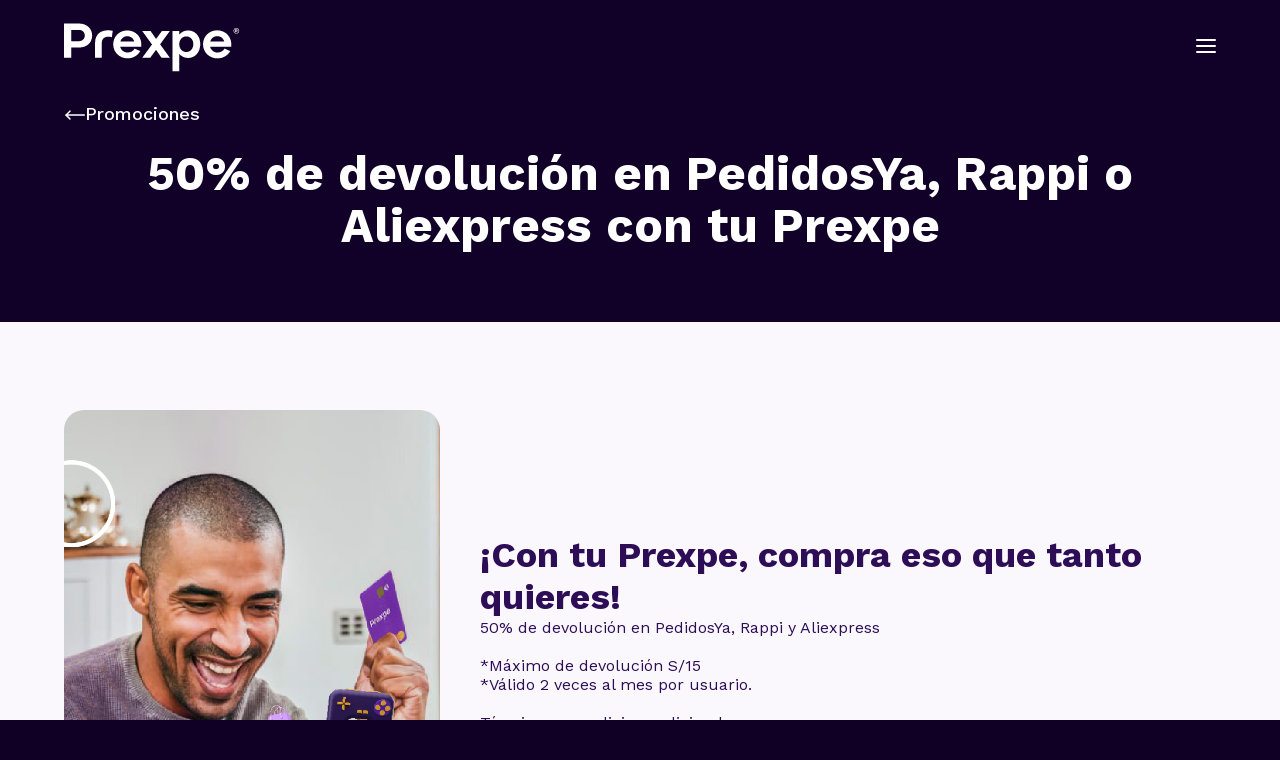

--- FILE ---
content_type: text/html; charset=utf-8
request_url: https://www.prexpe.com.pe/promociones/cbapps3110
body_size: 8293
content:
<!DOCTYPE html><html lang="es-PE"><head><meta charSet="utf-8" data-next-head=""/><meta name="viewport" content="width=device-width, initial-scale=1, viewport-fit=cover" data-next-head=""/><title data-next-head="">50% de devolución en PedidosYa, Rappi o Aliexpress con tu Prexpe - Prexpe</title><meta name="description" content="Con tu Prexpe, puedes disfrutar de las mejores promociones como:50% de devolución en PedidosYa, Rappi o Aliexpress con tu Prexpe" data-next-head=""/><link rel="icon" href="/favicon.ico" data-next-head=""/><link rel="canonical" href="https://www.prexpe.com.pe/promociones/cbapps3110" data-next-head=""/><meta property="og:locale" content="es_PE" data-next-head=""/><meta property="og:site_name" content="prexpe.com.pe" data-next-head=""/><meta property="og:type" content="website" data-next-head=""/><meta property="og:title" content="50% de devolución en PedidosYa, Rappi o Aliexpress con tu Prexpe - Prexpe" data-next-head=""/><meta property="og:description" content="Con tu Prexpe, puedes disfrutar de las mejores promociones como:50% de devolución en PedidosYa, Rappi o Aliexpress con tu Prexpe" data-next-head=""/><meta property="og:image" content="https://www.prexpe.com.pe/ogImages/prexpe-logo.png" data-next-head=""/><meta property="og:image:alt" content="Prexpe" data-next-head=""/><meta property="og:url" content="https://www.prexpe.com.pe/promociones/cbapps3110" data-next-head=""/><meta name="twitter:card" content="summary_large_image" data-next-head=""/><meta name="twitter:site" content="Prexpe" data-next-head=""/><meta name="twitter:title" content="50% de devolución en PedidosYa, Rappi o Aliexpress con tu Prexpe - Prexpe" data-next-head=""/><meta name="twitter:description" content="Con tu Prexpe, puedes disfrutar de las mejores promociones como:50% de devolución en PedidosYa, Rappi o Aliexpress con tu Prexpe" data-next-head=""/><meta name="twitter:image" content="https://www.prexpe.com.pe/ogImages/prexpe-logo.png" data-next-head=""/><link rel="preconnect" href="https://www.googletagmanager.com" crossorigin="anonymous"/><link rel="dns-prefetch" href="https://www.googletagmanager.com"/><link rel="preconnect" href="https://www.clarity.ms" crossorigin="anonymous"/><link rel="dns-prefetch" href="https://www.clarity.ms"/><link rel="preconnect" href="https://websdk.appsflyer.com" crossorigin="anonymous"/><link rel="dns-prefetch" href="https://websdk.appsflyer.com"/><link rel="preconnect" href="https://connect.facebook.net" crossorigin="anonymous"/><link rel="dns-prefetch" href="https://connect.facebook.net"/><link rel="preconnect" href="https://analytics.tiktok.com" crossorigin="anonymous"/><link rel="dns-prefetch" href="https://analytics.tiktok.com"/><link rel="preload" href="/_next/static/media/7ddd198311ba7843-s.p.d56bf40f.woff2" as="font" type="font/woff2" crossorigin="anonymous" data-next-font="size-adjust"/><link rel="preload" href="/_next/static/chunks/16b877b62ade3f0d.css" as="style"/><link rel="preload" href="/_next/static/chunks/e5a087b7a67dcc1a.css" as="style"/><link rel="preload" href="/_next/static/chunks/33507fa11ab444d3.css" as="style"/><link rel="stylesheet" href="/_next/static/chunks/16b877b62ade3f0d.css" data-n-g=""/><link rel="stylesheet" href="/_next/static/chunks/e5a087b7a67dcc1a.css" data-n-g=""/><link rel="stylesheet" href="/_next/static/chunks/33507fa11ab444d3.css" data-n-p=""/><noscript data-n-css=""></noscript><script src="/_next/static/chunks/0d207634415efa50.js" defer=""></script><script src="/_next/static/chunks/3da613ed05e17221.js" defer=""></script><script src="/_next/static/chunks/0be1b980982a2a39.js" defer=""></script><script src="/_next/static/chunks/18f8f64f500b347e.js" defer=""></script><script src="/_next/static/chunks/df027c9737287c50.js" defer=""></script><script src="/_next/static/chunks/turbopack-7a18bbc5e3875ef7.js" defer=""></script><script src="/_next/static/chunks/b048d5ae70386bdf.js" defer=""></script><script src="/_next/static/chunks/2217435c4aca0f19.js" defer=""></script><script src="/_next/static/chunks/044c0aae67dfcb52.js" defer=""></script><script src="/_next/static/chunks/f27e5197b65e941d.js" defer=""></script><script src="/_next/static/chunks/turbopack-9a98a63f03545897.js" defer=""></script><script src="/_next/static/-fjqG6FmhuHdRmR7PKmGZ/_ssgManifest.js" defer=""></script><script src="/_next/static/-fjqG6FmhuHdRmR7PKmGZ/_buildManifest.js" defer=""></script><style id="__jsx-1071189683">html{font-family:'Work Sans', 'Work Sans Fallback'}body{background-color:#110026}</style></head><body><div id="__next"><header class="Header-module-scss-module__wS1-Va__header false  false undefined"><nav class="grid-container Header-module-scss-module__wS1-Va__nav"><div><a title="Ir al inicio" class="Header-module-scss-module__wS1-Va__logo" href="/"><svg xmlns="http://www.w3.org/2000/svg" width="176" height="56" viewBox="0 0 176 56" fill="none"><title>Prexpe Perú</title><g clip-path="url(#clip0_6514_10758)"><path d="M173.809 12.3434C174.23 12.5889 174.559 12.9292 174.8 13.3629C175.041 13.7966 175.162 14.283 175.162 14.8206C175.162 15.3581 175.041 15.8415 174.8 16.2707C174.559 16.6999 174.23 17.0372 173.809 17.2826C173.389 17.5281 172.91 17.6501 172.373 17.6501C171.835 17.6501 171.353 17.5281 170.929 17.2826C170.504 17.0372 170.171 16.6999 169.932 16.2707C169.691 15.8415 169.57 15.3581 169.57 14.8206C169.57 14.283 169.691 13.7966 169.932 13.3629C170.173 12.9292 170.506 12.5889 170.929 12.3434C171.353 12.098 171.834 11.976 172.373 11.976C172.912 11.976 173.389 12.0995 173.809 12.3434ZM174.022 16.5192C174.442 16.0764 174.651 15.5102 174.651 14.8206C174.651 14.1309 174.44 13.5662 174.022 13.1219C173.602 12.6792 173.052 12.4564 172.373 12.4564C171.694 12.4564 171.129 12.6777 170.71 13.1219C170.29 13.5662 170.081 14.1309 170.081 14.8206C170.081 15.5102 170.29 16.0749 170.71 16.5192C171.13 16.9634 171.685 17.1848 172.373 17.1848C173.061 17.1848 173.602 16.9634 174.022 16.5192ZM173.406 14.7844C173.273 14.9395 173.09 15.0419 172.853 15.0886L173.702 16.3053L172.981 16.3189L172.203 15.1157H171.877V16.3189H171.269V13.277H172.585C172.897 13.277 173.144 13.3599 173.328 13.524C173.511 13.6897 173.603 13.9125 173.603 14.1956C173.603 14.432 173.538 14.6293 173.406 14.7844ZM171.879 14.6082H172.544C172.677 14.6082 172.785 14.5751 172.87 14.5088C172.954 14.4426 172.998 14.3432 172.998 14.2122C172.998 14.0812 172.956 13.9833 172.87 13.9216C172.785 13.8598 172.677 13.8297 172.544 13.8297H171.879V14.6082Z" fill="#7026DC"></path><path d="M134.609 20.9223C133.534 18.8532 132.074 17.257 130.23 16.1337C128.385 15.0103 126.324 14.4486 124.045 14.4486C122.088 14.4486 120.347 14.8582 118.823 15.6759C117.299 16.4936 116.103 17.513 115.237 18.7313V14.8808H108.5V55.5016L115.237 55.5181V37.7413C116.168 38.961 117.379 39.9714 118.871 40.7725C120.363 41.5737 122.088 41.9757 124.045 41.9757C126.324 41.9757 128.384 41.399 130.23 40.244C132.074 39.089 133.534 37.4612 134.609 35.359C135.684 33.2583 136.222 30.8429 136.222 28.1158C136.222 25.3887 135.684 22.9914 134.609 20.9223ZM128.353 32.3518C127.695 33.5384 126.83 34.454 125.754 35.0955C124.679 35.737 123.517 36.0577 122.265 36.0577C121.014 36.0577 119.9 35.7445 118.824 35.1195C117.749 34.4946 116.883 33.5881 116.225 32.4C115.567 31.2133 115.239 29.8174 115.239 28.2137C115.239 26.6099 115.567 25.214 116.225 24.0274C116.882 22.8408 117.749 21.9342 118.824 21.3078C119.9 20.6814 121.046 20.3696 122.265 20.3696C123.485 20.3696 124.679 20.6753 125.754 21.2837C126.83 21.8936 127.695 22.7835 128.353 23.9551C129.01 25.1267 129.34 26.5136 129.34 28.1188C129.34 29.7241 129.01 31.1652 128.353 32.3518Z" fill="#7026DC"></path><path d="M14.8659 25.1929C18.4106 25.1929 20.7583 22.7414 20.7583 19.561C20.7583 16.3806 18.4106 13.8779 14.8659 13.8779H7.19651V25.1929H14.8659ZM0 7.51562H14.8659C22.8966 7.51562 28.1626 12.6777 28.1626 19.6137C28.1626 26.5497 22.8966 31.5552 14.8659 31.5552H7.19651V41.8101H0V7.51562Z" fill="#7026DC"></path><path d="M31.0282 27.3162C31.0282 13.2379 43.9079 13.6505 48.7055 14.8492L47.8713 21.2114C42.0828 19.439 37.8061 21.9945 37.8061 26.7394V41.8101H31.0267L31.0282 27.3162Z" fill="#7026DC"></path><path d="M70.28 25.592C69.393 22.4628 66.7864 20.2206 63.2913 20.2206C59.7962 20.2206 57.1896 22.5682 56.3568 25.592H70.28ZM63.2913 14.4335C72.209 14.4335 78.5186 21.8379 77.1618 30.7556H56.2514C57.0329 33.8847 59.5357 36.4914 63.7596 36.4914C66.7322 36.4914 69.2861 35.0322 70.6429 32.5807L76.2221 35.0834C73.876 39.3073 69.3915 42.3326 63.5503 42.3326C55.4157 42.3326 49.21 36.2836 49.21 28.3582C49.21 20.4329 55.3133 14.4335 63.2913 14.4335Z" fill="#7026DC"></path><path d="M160.228 25.5498C159.337 22.4011 156.712 20.1453 153.196 20.1453C149.679 20.1453 147.056 22.508 146.216 25.5498H160.228ZM153.196 14.3191C162.171 14.3191 168.519 21.7716 167.155 30.745H146.112C146.898 33.8938 149.417 36.517 153.669 36.517C156.659 36.517 159.231 35.0488 160.595 32.5822L166.211 35.1C163.85 39.351 159.337 42.3944 153.459 42.3944C145.273 42.3944 139.029 36.3062 139.029 28.3311C139.029 20.3561 145.166 14.3191 153.196 14.3191Z" fill="#7026DC"></path><path d="M105.882 41.8101L96.1025 28.2844L105.882 14.9546H97.9562L92.0713 22.9507L86.5358 14.9546H78.1918L87.9874 28.5013L78.1918 41.8101H86.1789L92.0156 33.8546L97.5391 41.8101H105.882Z" fill="#7026DC"></path></g><defs><clipPath id="clip0_6514_10758"><rect width="176.009" height="54.86" fill="white" transform="translate(0 0.515625)"></rect></clipPath></defs></svg></a></div><button class="BurgerButton-module-scss-module__qME0mq__burgerbutton BurgerButton-module-scss-module__qME0mq__light false" role="button" aria-label="menu"><span class="BurgerButton-module-scss-module__qME0mq__line"></span><span class="BurgerButton-module-scss-module__qME0mq__line"></span><span class="BurgerButton-module-scss-module__qME0mq__line"></span></button><div class="MobileMenu-module-scss-module__NHfpVa__mobilemenu false"><div class="MobileMenu-module-scss-module__NHfpVa__menuWrapper"><div class="MobileMenu-module-scss-module__NHfpVa__menuContent"></div></div></div></nav></header><main class="slug-module-scss-module__ic8MCG__container"><section data-bg="dark"><header class="slug-module-scss-module__ic8MCG__hero"><div class="grid-container"><a title="Promociones" class="Button-module-scss-module__HB5Z3q__button  Button-module-scss-module__HB5Z3q__tertiary Button-module-scss-module__HB5Z3q__arrow Button-module-scss-module__HB5Z3q__arrowLeft  Button-module-scss-module__HB5Z3q__dark false false" target="_self" href="/promociones"><span><svg width="21" height="10" viewBox="0 0 21 10" fill="none" xmlns="http://www.w3.org/2000/svg"><path d="M2.282 4.27978L20.25 4.27979C20.4489 4.27979 20.6397 4.3588 20.7803 4.49946C20.921 4.64011 21 4.83087 21 5.02979C21 5.2287 20.921 5.41946 20.7803 5.56012C20.6397 5.70077 20.4489 5.77979 20.25 5.77979L2.282 5.77978C2.08309 5.77978 1.89232 5.70077 1.75167 5.56011C1.61102 5.41946 1.532 5.2287 1.532 5.02978C1.532 4.83087 1.61102 4.64011 1.75167 4.49945C1.89232 4.3588 2.08309 4.27978 2.282 4.27978Z" fill="currentColor"></path><path d="M6.02214 0.341973C6.17038 0.342104 6.31526 0.386161 6.43848 0.468581C6.56169 0.551002 6.65772 0.668088 6.71443 0.805051C6.77114 0.942014 6.78599 1.09271 6.75711 1.23811C6.72823 1.38351 6.6569 1.51709 6.55214 1.62197L3.11214 5.06297L6.48914 8.43997C6.62971 8.5808 6.70857 8.77171 6.70838 8.97068C6.7082 9.16966 6.62897 9.36041 6.48814 9.50097C6.34731 9.64154 6.15641 9.7204 5.95744 9.72021C5.75846 9.72003 5.56771 9.6408 5.42714 9.49997L0.991143 5.06297L5.49114 0.562974C5.56034 0.493072 5.64274 0.437626 5.73355 0.399857C5.82437 0.362089 5.92179 0.342754 6.02014 0.342975" fill="currentColor"></path></svg></span><span>Promociones</span></a><h1 class="typo-page-title">50% de devolución en PedidosYa, Rappi o Aliexpress con tu Prexpe</h1></div></header></section><div class="slug-module-scss-module__ic8MCG__contentWrapper"><div class="grid-container slug-module-scss-module__ic8MCG__content "><div><img alt="50% de devolución en PedidosYa, Rappi o Aliexpress con tu Prexpe" loading="lazy" width="416" height="668" decoding="async" data-nimg="1" style="color:transparent" src="https://pub-app-s3-prexpe.s3.sa-east-1.amazonaws.com/landings/images/cbapps3110/cbapps3110_desktop.png"/></div><div class="slug-module-scss-module__ic8MCG__faqs"><p>&nbsp;</p>
<p>&nbsp;</p>
<p>&nbsp;</p>
<p>&nbsp;</p>
<h3>&iexcl;Con tu Prexpe, compra eso que tanto quieres!</h3>
<h4>50% de devoluci&oacute;n en PedidosYa, Rappi y Aliexpress</h4>
<div class="ql-block" data-block-id="block-cc0af855-7e82-413c-9bd3-e24e674ad1ef">&nbsp;</div>
<div class="ql-block" data-block-id="block-cc0af855-7e82-413c-9bd3-e24e674ad1ef">*M&aacute;ximo de devoluci&oacute;n S/15</div>
<div class="ql-block" data-block-id="block-30fc0e91-18c9-4212-9664-4e6063e7d864">*V&aacute;lido 2 veces al mes por usuario.</div>
<div class="ql-block" data-block-id="block-59e3a6c3-7b80-4334-9348-03e9a555f3ba">&nbsp;</div>
<div class="ql-block" data-block-id="block-8747cb6e-6ffa-42e1-8a58-6983403d49f7">T&eacute;rminos y condiciones diciembre:</div>
<div class="ql-block" data-block-id="block-8747cb6e-6ffa-42e1-8a58-6983403d49f7">&nbsp;</div>
<div class="ql-block" data-block-id="block-8747cb6e-6ffa-42e1-8a58-6983403d49f7"><strong><span style="background-color: #ffff00;">Se agoto el fondo promocional el 15.12 a las 12:50 hrs pe.&nbsp;</span></strong></div>
<div class="ql-block" data-block-id="block-8747cb6e-6ffa-42e1-8a58-6983403d49f7">&nbsp;</div>
<div class="ql-block" data-block-id="block-8747cb6e-6ffa-42e1-8a58-6983403d49f7">1. Beneficio de 50% (Cincuenta por ciento) de devoluci&oacute;n valido para consumos en las aplicaciones Pedidos Ya, Rappi y AliExpress, realizados con Tarjeta Prexpe Mastercard emitidas en la Rep&uacute;blica del Per&uacute;. Promoci&oacute;n vigente desde el 01/12/2023 hasta el 30/12/2023 inclusive, o hasta agotar fondo promocional de S/10,000 (Soles diez mil), lo que ocurra primero.<br />2.Tope m&aacute;ximo de devoluci&oacute;n S/15 (Soles quince) por compra.<br />3. La moneda de devoluci&oacute;n ser&aacute; siempre en Soles peruanos.<br />4. El reintegro aplica para los 2 (dos) primeros consumos del mes en cualquiera de las aplicaciones mencionadas, por Cliente y Cuenta Prexpe. &nbsp;<br />5.&nbsp;La devoluci&oacute;n se podr&aacute; visualizar en el Estado de Cuenta del cliente al finalizar la vigencia de la Promoci&oacute;n, teniendo como plazo m&aacute;ximo el d&iacute;a 10/01/2024.<br />6. En caso de observar transacciones irregulares, Prexpe se guarda el derecho a solicitar comprobantes de compra para realizar la acreditaci&oacute;n.<br />7. El beneficio es &uacute;nico e intransferible, valido dos veces por Cliente y Cuenta Prexpe.<br />8.&nbsp;No acumulable con otras promociones y/o descuentos.<br />9.&nbsp;El reintegro NO es canjeable en efectivo.<br />10.&nbsp;Prex S.A.C. no es responsable por los productos y/o servicios a los cuales se accede a trav&eacute;s de los comercios.<br />11.&nbsp;La participaci&oacute;n en la promoci&oacute;n implica conocimiento y aceptaci&oacute;n de estas bases y condiciones. En consecuencia, Prex S.A.C. (RUC 20606050624) no ser&aacute; responsable, en ning&uacute;n caso, por reclamos que tuvieran como fundamento la err&oacute;nea interpretaci&oacute;n de estas bases y condiciones o el manejo de informaci&oacute;n desactualizada.</div>
<div class="ql-block" data-block-id="block-8747cb6e-6ffa-42e1-8a58-6983403d49f7">&nbsp;</div>
<div class="ql-block" data-block-id="block-8747cb6e-6ffa-42e1-8a58-6983403d49f7">T&eacute;rminos y condiciones noviembre:</div>
<div class="ql-block" data-block-id="block-8747cb6e-6ffa-42e1-8a58-6983403d49f7">&nbsp;</div>
<div class="ql-block" data-block-id="block-8747cb6e-6ffa-42e1-8a58-6983403d49f7">
<div class="ql-block" data-block-id="block-a5ad69aa-8aa9-412d-9e29-ea5e241b3a16">1. Beneficio de S/15 (Soles quince) de devoluci&oacute;n valido para consumos en las aplicaciones Pedidos Ya, Rappi y AliExpress, realizados con Tarjeta Prexpe Mastercard emitidas en la Rep&uacute;blica del Per&uacute;. Promoci&oacute;n vigente desde el 02/11/2023 hasta el 30/11/2023 inclusive, o hasta agotar fondo promocional de S/10,000 (Soles diez mil), lo que ocurra primero.</div>
<div class="ql-block" data-block-id="block-adae4d02-1c55-4000-a139-6bf66516e7e7">2.Tope de devoluci&oacute;n S/15 (Soles quince) por compra.</div>
<div class="ql-block" data-block-id="block-5e6afbbb-2443-489a-a63e-30ff8f07823a">3. La moneda de devoluci&oacute;n ser&aacute; siempre en Soles peruanos.</div>
<div class="ql-block" data-block-id="block-f1b5a158-9fe3-4028-ba3b-4e138763beb3">4. El reintegro aplica para los 2 (dos) primeros consumos del mes en cualquiera de las aplicaciones mencionadas, por Cliente y Cuenta Prexpe. &nbsp;</div>
<div class="ql-block" data-block-id="block-1442a663-8c96-4fe4-99e0-42ed101ae885">5.&nbsp;La devoluci&oacute;n se podr&aacute; visualizar en el Estado de Cuenta del cliente al finalizar la vigencia de la Promoci&oacute;n, teniendo como plazo m&aacute;ximo el d&iacute;a 11/12/2023.</div>
<div class="ql-block" data-block-id="block-5864e3d8-a2ac-4916-a750-d786e7e0a97a">6. En caso de observar transacciones irregulares, Prexpe se guarda el derecho a solicitar comprobantes de compra para realizar la acreditaci&oacute;n.</div>
<div class="ql-block" data-block-id="block-454275f3-9922-4dfe-a1d4-fb948f821bbb">7. El beneficio es &uacute;nico e intransferible, valido dos veces por Cliente y Cuenta Prexpe.</div>
<div class="ql-block" data-block-id="block-c57338c7-59fa-4bc8-8dbf-7b7fd9fdc49e">8.&nbsp;No acumulable con otras promociones y/o descuentos.</div>
<div class="ql-block" data-block-id="block-06c6c622-dd6b-49eb-9a01-e26ccbc05f85">9.&nbsp;El reintegro NO es canjeable en efectivo.</div>
<div class="ql-block" data-block-id="block-9faf8e9b-06a9-40f5-818d-c68322de0aab">10.&nbsp;Prex S.A.C. no es responsable por los productos y/o servicios a los cuales se accede a trav&eacute;s de los comercios.</div>
<div class="ql-block" data-block-id="block-9f58b1b5-c0dd-42e5-b6d2-d4d938001d91">11.&nbsp;La participaci&oacute;n en la promoci&oacute;n implica conocimiento y aceptaci&oacute;n de estas bases y condiciones. En consecuencia, Prex S.A.C. (RUC 20606050624) no ser&aacute; responsable, en ning&uacute;n caso, por reclamos que tuvieran como fundamento la err&oacute;nea interpretaci&oacute;n de estas bases y condiciones o el manejo de informaci&oacute;n desactualizada.</div>
</div>
<div class="ql-block" data-block-id="block-8747cb6e-6ffa-42e1-8a58-6983403d49f7">&nbsp;</div>
<div class="ql-block" data-block-id="block-8747cb6e-6ffa-42e1-8a58-6983403d49f7">&nbsp;</div>
<div class="ql-block" data-block-id="block-8747cb6e-6ffa-42e1-8a58-6983403d49f7">T&eacute;rminos y condiciones Octubre:&nbsp;</div>
<div class="ql-block" data-block-id="block-8747cb6e-6ffa-42e1-8a58-6983403d49f7">&nbsp;</div>
<div class="ql-block" data-block-id="block-1715e0bb-a5ca-4879-93b7-9bace3032496">1. Beneficio de S/15 (Soles quince) de devoluci&oacute;n v&aacute;lido para consumos en las aplicaciones PedidosYa, Rappi y AliExpress, realizados con Tarjeta Prexpe Mastercard emitidas en la Rep&uacute;blica del Per&uacute;. Promoci&oacute;n vigente desde el 02/10/2023 hasta el 31/10/2023 inclusive, o hasta agotar fondo promocional de S/10,000 (Soles diez mil), lo que ocurra primero.</div>
<div class="ql-block" data-block-id="block-da36fa0c-894f-4fbb-936f-ee33245b2ee8">2.Tope de devoluci&oacute;n S/15 (Soles quince) por compra.</div>
<div class="ql-block" data-block-id="block-94470ca2-625f-4832-9b0a-c25c0ee231a7">3. La moneda de devoluci&oacute;n ser&aacute; siempre en Soles peruanos.</div>
<div class="ql-block" data-block-id="block-a2405feb-9545-43b6-a0da-1e44deb1040c">4. El reintegro aplica para los 2 (dos) primeros consumos del mes en cualquiera de las aplicaciones mencionadas, por Cliente y Cuenta Prexpe. &nbsp;</div>
<div class="ql-block" data-block-id="block-87261c3c-bbe5-4c6a-aaa2-6741bdfa1512">5.&nbsp;La devoluci&oacute;n se podr&aacute; visualizar en el Estado de Cuenta del cliente al finalizar la vigencia de la Promoci&oacute;n, teniendo como plazo m&aacute;ximo el d&iacute;a 10/11/2023.</div>
<div class="ql-block" data-block-id="block-2e479928-a80f-4168-aeb5-8619be04c181">6. En caso de observar transacciones irregulares, Prexpe se guarda el derecho a solicitar comprobantes de compra para realizar la acreditaci&oacute;n.</div>
<div class="ql-block" data-block-id="block-f577bd52-036d-4492-bd88-fe4f863d71ef">7. El beneficio es &uacute;nico e intransferible, valido dos veces por Cliente y Cuenta Prexpe.</div>
<div class="ql-block" data-block-id="block-58f28d4b-9b01-41b4-afe9-b3512cdfd964">8.&nbsp;No acumulable con otras promociones y/o descuentos.</div>
<div class="ql-block" data-block-id="block-e575ef7b-f00a-4deb-80bd-1a6abd7cf005">9.&nbsp;El reintegro NO es canjeable en efectivo.</div>
<div class="ql-block" data-block-id="block-21498026-cce9-4d11-9edc-b5c4f4ce0b4b">10.&nbsp;Prex S.A.C. no es responsable por los productos y/o servicios a los cuales se accede a trav&eacute;s de los comercios.</div>
<div class="ql-block" data-block-id="block-91b18b18-dcef-4bdf-ac84-50b8e75c65db">11.&nbsp;La participaci&oacute;n en la promoci&oacute;n implica conocimiento y aceptaci&oacute;n de estas bases y condiciones. En consecuencia, Prex S.A.C. (RUC 20606050624) no ser&aacute; responsable, en ning&uacute;n caso, por reclamos que tuvieran como fundamento la err&oacute;nea interpretaci&oacute;n de estas bases y condiciones o el manejo de informaci&oacute;n desactualizada.</div>
<div class="ql-block" data-block-id="block-4e7411dd-d693-4207-a8bb-6843e7d8f6c1">&nbsp;</div></div></div></div></main><div><footer data-bg="light" class="Footer-module-scss-module__wcgw9G__footer"><div class="grid-container"><nav class="Footer-module-scss-module__wcgw9G__navigation"><a title="Ir a PREXPE" class="Footer-module-scss-module__wcgw9G__logo" href="https://www.prexpe.com.pe/"><div class="PrexLogo-module-scss-module__ltxAoq__prexlogo undefined" style="width:69px;height:40px"><svg xmlns="http://www.w3.org/2000/svg" width="77" height="24" viewBox="0 0 77 24" fill="none"><title>Prexpe</title><path d="M76.0377 5.11205C76.2215 5.21943 76.3657 5.36831 76.4711 5.55804C76.5765 5.74777 76.6292 5.96056 76.6292 6.19574C76.6292 6.43092 76.5765 6.64239 76.4711 6.83014C76.3657 7.0179 76.2215 7.16546 76.0377 7.27284C75.8539 7.38023 75.6444 7.43359 75.4092 7.43359C75.174 7.43359 74.9632 7.38023 74.7774 7.27284C74.5916 7.16546 74.446 7.0179 74.3413 6.83014C74.2359 6.64239 74.1832 6.43092 74.1832 6.19574C74.1832 5.96056 74.2359 5.74777 74.3413 5.55804C74.4467 5.36831 74.5923 5.21943 74.7774 5.11205C74.9632 5.00467 75.1733 4.95131 75.4092 4.95131C75.645 4.95131 75.8539 5.00532 76.0377 5.11205ZM76.1305 6.93884C76.3143 6.74516 76.4059 6.49746 76.4059 6.19574C76.4059 5.89402 76.3137 5.64698 76.1305 5.45264C75.9467 5.25895 75.7063 5.16146 75.4092 5.16146C75.1121 5.16146 74.865 5.2583 74.6819 5.45264C74.4981 5.64698 74.4065 5.89402 74.4065 6.19574C74.4065 6.49746 74.4981 6.7445 74.6819 6.93884C74.8657 7.13318 75.1081 7.23002 75.4092 7.23002C75.7102 7.23002 75.9467 7.13318 76.1305 6.93884ZM75.8611 6.17993C75.8031 6.24778 75.7228 6.29258 75.6193 6.313L75.9909 6.8453L75.6753 6.85123L75.3347 6.32486H75.1924V6.85123H74.9263V5.52049H75.5021C75.6384 5.52049 75.7465 5.55672 75.8268 5.62853C75.9072 5.701 75.9474 5.7985 75.9474 5.92235C75.9474 6.02577 75.9191 6.11207 75.8611 6.17993ZM75.1931 6.10285H75.4843C75.5422 6.10285 75.5897 6.08836 75.6266 6.05937C75.6635 6.03039 75.6826 5.98691 75.6826 5.92959C75.6826 5.87228 75.6641 5.82946 75.6266 5.80245C75.5897 5.77544 75.5422 5.76226 75.4843 5.76226H75.1931V6.10285Z" fill="#7026DC"></path><path d="M58.8883 8.86511C58.4179 7.95995 57.7796 7.26164 56.9726 6.7702C56.1656 6.27875 55.2637 6.03302 54.267 6.03302C53.4105 6.03302 52.649 6.21221 51.9823 6.56993C51.3156 6.92764 50.7926 7.37364 50.4138 7.90659V6.22209H47.4664V23.9928L50.4138 24V16.223C50.8209 16.7566 51.3505 17.1987 52.0034 17.5491C52.6562 17.8996 53.4105 18.0755 54.267 18.0755C55.2637 18.0755 56.1649 17.8232 56.9726 17.3179C57.7796 16.8126 58.4179 16.1005 58.8883 15.1808C59.3587 14.2618 59.5938 13.2052 59.5938 12.0121C59.5938 10.8191 59.3587 9.77028 58.8883 8.86511ZM56.1517 13.8653C55.8638 14.3844 55.485 14.7849 55.0147 15.0655C54.5443 15.3462 54.0357 15.4865 53.4883 15.4865C52.9408 15.4865 52.4533 15.3495 51.983 15.0761C51.5126 14.8027 51.1338 14.4061 50.8459 13.8863C50.558 13.3672 50.4144 12.7565 50.4144 12.0549C50.4144 11.3533 50.558 10.7426 50.8459 10.2235C51.1331 9.7044 51.5126 9.30781 51.983 9.03376C52.4533 8.75971 52.9547 8.62334 53.4883 8.62334C54.0219 8.62334 54.5443 8.75707 55.0147 9.02322C55.485 9.29003 55.8638 9.67937 56.1517 10.1919C56.439 10.7044 56.5832 11.3112 56.5832 12.0134C56.5832 12.7157 56.439 13.3461 56.1517 13.8653Z" fill="#7026DC"></path><path d="M6.50347 10.7334C8.05424 10.7334 9.08128 9.66092 9.08128 8.26958C9.08128 6.87824 8.05424 5.78334 6.50347 5.78334H3.14831V10.7334H6.50347ZM0 3H6.50347C10.0167 3 12.3205 5.2583 12.3205 8.29263C12.3205 11.327 10.0167 13.5168 6.50347 13.5168H3.14831V18.003H0V3Z" fill="#7026DC"></path><path d="M13.5742 11.6623C13.5742 5.50336 19.2087 5.68387 21.3076 6.20826L20.9426 8.9916C18.4103 8.21622 16.5393 9.33417 16.5393 11.41V18.003H13.5735L13.5742 11.6623Z" fill="#7026DC"></path><path d="M30.7459 10.908C30.3579 9.53905 29.2175 8.55812 27.6885 8.55812C26.1595 8.55812 25.0191 9.58516 24.6548 10.908H30.7459ZM27.6885 6.02643C31.5898 6.02643 34.3501 9.26565 33.7565 13.1669H24.6087C24.9506 14.5359 26.0455 15.6762 27.8934 15.6762C29.1938 15.6762 30.3111 15.0379 30.9047 13.9654L33.3454 15.0603C32.3191 16.9082 30.3572 18.2316 27.8018 18.2316C24.2431 18.2316 21.5283 15.5853 21.5283 12.1182C21.5283 8.65101 24.1983 6.02643 27.6885 6.02643Z" fill="#7026DC"></path><path d="M70.0961 10.8895C69.7061 9.51204 68.5579 8.52518 67.0196 8.52518C65.4814 8.52518 64.3338 9.55881 63.9662 10.8895H70.0961ZM67.0196 5.97637C70.9459 5.97637 73.7234 9.23667 73.1265 13.1623H63.9207C64.2646 14.5398 65.3667 15.6874 67.2265 15.6874C68.5348 15.6874 69.66 15.0451 70.2569 13.966L72.7135 15.0675C71.6805 16.9273 69.7061 18.2587 67.1349 18.2587C63.5538 18.2587 60.8218 15.5952 60.8218 12.1063C60.8218 8.61741 63.507 5.97637 67.0196 5.97637Z" fill="#7026DC"></path><path d="M46.3208 18.003L42.0426 12.0859L46.3208 6.25437H42.8536L40.2791 9.75249L37.8574 6.25437H34.2071L38.4925 12.1808L34.2071 18.003H37.7013L40.2547 14.5227L42.6711 18.003H46.3208Z" fill="#7026DC"></path></svg></div></a><ul class="Footer-module-scss-module__wcgw9G__social"><li><a target="_blank" title="facebook" rel="noopener noreferrer" href="https://www.facebook.com/prexpe.ok"><span style="min-width:40px;min-height:40px;width:40px;height:40px" class="Icon-module-scss-module__igsdCG__icon"><svg viewBox="0 0 40 40"><use href="/svg/Icons.svg#facebook" xlink:href="/svg/Icons.svg#facebook"></use></svg></span></a></li><li><a target="_blank" title="instagram" rel="noopener noreferrer" href="https://www.instagram.com/prexpe.ok/"><span style="min-width:40px;min-height:40px;width:40px;height:40px" class="Icon-module-scss-module__igsdCG__icon"><svg viewBox="0 0 40 40"><use href="/svg/Icons.svg#instagram" xlink:href="/svg/Icons.svg#instagram"></use></svg></span></a></li><li><a target="_blank" title="tiktok" rel="noopener noreferrer" href="https://www.tiktok.com/@prexpe"><span style="min-width:40px;min-height:40px;width:40px;height:40px" class="Icon-module-scss-module__igsdCG__icon"><svg viewBox="0 0 40 40"><use href="/svg/Icons.svg#tiktok" xlink:href="/svg/Icons.svg#tiktok"></use></svg></span></a></li><li><a target="_blank" title="youtube" rel="noopener noreferrer" href="https://www.youtube.com/@prexperu"><span style="min-width:40px;min-height:40px;width:40px;height:40px" class="Icon-module-scss-module__igsdCG__icon"><svg viewBox="0 0 40 40"><use href="/svg/Icons.svg#youtube" xlink:href="/svg/Icons.svg#youtube"></use></svg></span></a></li><li><a target="_blank" title="twitter" rel="noopener noreferrer" href="https://twitter.com/Prexperu"><span style="min-width:40px;min-height:40px;width:40px;height:40px" class="Icon-module-scss-module__igsdCG__icon"><svg viewBox="0 0 40 40"><use href="/svg/Icons.svg#twitter" xlink:href="/svg/Icons.svg#twitter"></use></svg></span></a></li></ul><ul><li><a title="Descarga en googleplay" target="_blank" rel="noopener noreferrer" href="https://play.google.com/store/apps/details?id=air.PrexPeru"><span style="min-width:131px;min-height:40px;width:131px;height:40px" class="Icon-module-scss-module__igsdCG__icon"><svg viewBox="0 0 131 40"><use href="/svg/Icons.svg#googleplay" xlink:href="/svg/Icons.svg#googleplay"></use></svg></span></a></li><li><a title="Descarga en appstore" target="_blank" rel="noopener noreferrer" href="https://apps.apple.com/pe/app/prexpe/id1562711270"><span style="min-width:131px;min-height:40px;width:131px;height:40px" class="Icon-module-scss-module__igsdCG__icon"><svg viewBox="0 0 131 40"><use href="/svg/Icons.svg#appstore" xlink:href="/svg/Icons.svg#appstore"></use></svg></span></a></li></ul></nav><div class="Footer-module-scss-module__wcgw9G__columns"><div class="Footer-module-scss-module__wcgw9G__column"><p class="typo-body-03">Brindamos acceso a productos financieros seguros, innovadores, transparentes y de calidad en LATAM a través de una cuenta digital. <a href='/quienes-somos'>Leer más.</a></p><h4 class="typo-body-02 bold">Miembros Oficiales de</h4><img alt="Certificacion" loading="lazy" width="220" height="84" decoding="async" data-nimg="1" style="color:transparent" src="https://d30u20kdmjmrqq.cloudfront.net/next/images/fintech.png"/></div><div class="Footer-module-scss-module__wcgw9G__column"><h4 class="typo-body-01 bold">Conoce Prexpe</h4><a target="_self" href="/#como-funciona"><p class="typo-body-03">¿Cómo funciona?</p></a><a target="_self" href="/descargar-prexpe"><p class="typo-body-03">Registrarse</p></a><a target="_self" href="/legales-y-tarifas/politicas-de-proteccion-de-datos"><p class="typo-body-03">Política de protección de datos</p></a><a target="_self" href="/legales-y-tarifas/terminos-y-condiciones"><p class="typo-body-03">Términos y condiciones</p></a><a target="_self" href="/legales-y-tarifas/tarifario"><p class="typo-body-03">Tarifario</p></a><h4 class="typo-body-02 bold">Prex Internacional</h4><div class="Footer-module-scss-module__wcgw9G__flags"><a target="_blank" title="Prex Argentina" rel="noopener noreferrer" href="https://www.prexcard.com.ar"><div class="Flag-module-scss-module__Ha0W-a__flag undefined"><img alt="Bandera AR" loading="lazy" width="40" height="40" decoding="async" data-nimg="1" style="color:transparent" src="/svg/Flags/FlagAR.svg"/></div></a><a target="_blank" title="Prex Chile" rel="noopener noreferrer" href="https://www.prexcard.cl"><div class="Flag-module-scss-module__Ha0W-a__flag undefined"><img alt="Bandera CL" loading="lazy" width="40" height="40" decoding="async" data-nimg="1" style="color:transparent" src="/svg/Flags/FlagCL.svg"/></div></a><a target="_blank" title="Prex Uruguay" rel="noopener noreferrer" href="https://www.prexcard.com"><div class="Flag-module-scss-module__Ha0W-a__flag undefined"><img alt="Bandera UY" loading="lazy" width="40" height="40" decoding="async" data-nimg="1" style="color:transparent" src="/svg/Flags/FlagUY.svg"/></div></a></div></div><div class="Footer-module-scss-module__wcgw9G__column"><h4 class="typo-body-01 bold">Ayuda</h4><a target="_self" href="/reclamaciones"><p class="typo-body-03">Libro de Reclamaciones</p></a><a target="_self" href="/denuncias"><p class="typo-body-03">Canal de Denuncias</p></a><a target="_self" href="/transparencia"><p class="typo-body-03">Canal de Transparencia</p></a><h4 class="typo-body-02 bold">Contacto</h4><p class="typo-body-03">Por consultas puedes escribirnos por el chat en la web y en la App o al mail <a href="/cdn-cgi/l/email-protection#e48d8a828ba49496819c9481ca878b89ca9481"><span class="__cf_email__" data-cfemail="fe97909891be8e8c9b868e9bd09d9193d08e9b">[email&#160;protected]</span></a></p></div><div class="Footer-module-scss-module__wcgw9G__column"><h4 class="typo-body-01 bold">Compre seguro</h4><p class="typo-body-03">Nuestro sitio está protegido por un certificado de seguridad SSL de Cloudflare®.</p><img alt="Certificacion" loading="lazy" width="224" height="54" decoding="async" data-nimg="1" style="color:transparent" src="https://d30u20kdmjmrqq.cloudfront.net/next/images/cloudflare-certificado.png"/></div></div><p class="Footer-module-scss-module__wcgw9G__legalFooter typo-body-03">PREXPE es una aplicación de Prex SAC (RUC &zwj;20606050624) que otorga al usuario servicios financieros y medios de pago electrónicos e innovadores, entre ellos se puede administrar la tarjeta Mastercard bajo la marca Prexpe. La cuenta marca Prexpe es emitida por GMONEY, empresa emisora de dinero electrónico supervisada por la Superintendencia de Banca, Seguros y AFP (SBS). Más información puedes encontrar en nuestros <a href="/legales-y-tarifas/terminos-y-condiciones">Términos y Condiciones.</a></p><p class="typo-body-03">PREXPE 2026 © Todos los derechos reservados.</p></div></footer></div></div><script data-cfasync="false" src="/cdn-cgi/scripts/5c5dd728/cloudflare-static/email-decode.min.js"></script><script id="__NEXT_DATA__" type="application/json">{"props":{"pageProps":{"currentBenefit":{"slug":"cbapps3110","title":"50% de devolución en PedidosYa, Rappi o Aliexpress con tu Prexpe","description":"\u003cp\u003e\u0026nbsp;\u003c/p\u003e\r\n\u003cp\u003e\u0026nbsp;\u003c/p\u003e\r\n\u003cp\u003e\u0026nbsp;\u003c/p\u003e\r\n\u003cp\u003e\u0026nbsp;\u003c/p\u003e\r\n\u003ch3\u003e\u0026iexcl;Con tu Prexpe, compra eso que tanto quieres!\u003c/h3\u003e\r\n\u003ch4\u003e50% de devoluci\u0026oacute;n en PedidosYa, Rappi y Aliexpress\u003c/h4\u003e\r\n\u003cdiv class=\"ql-block\" data-block-id=\"block-cc0af855-7e82-413c-9bd3-e24e674ad1ef\"\u003e\u0026nbsp;\u003c/div\u003e\r\n\u003cdiv class=\"ql-block\" data-block-id=\"block-cc0af855-7e82-413c-9bd3-e24e674ad1ef\"\u003e*M\u0026aacute;ximo de devoluci\u0026oacute;n S/15\u003c/div\u003e\r\n\u003cdiv class=\"ql-block\" data-block-id=\"block-30fc0e91-18c9-4212-9664-4e6063e7d864\"\u003e*V\u0026aacute;lido 2 veces al mes por usuario.\u003c/div\u003e\r\n\u003cdiv class=\"ql-block\" data-block-id=\"block-59e3a6c3-7b80-4334-9348-03e9a555f3ba\"\u003e\u0026nbsp;\u003c/div\u003e\r\n\u003cdiv class=\"ql-block\" data-block-id=\"block-8747cb6e-6ffa-42e1-8a58-6983403d49f7\"\u003eT\u0026eacute;rminos y condiciones diciembre:\u003c/div\u003e\r\n\u003cdiv class=\"ql-block\" data-block-id=\"block-8747cb6e-6ffa-42e1-8a58-6983403d49f7\"\u003e\u0026nbsp;\u003c/div\u003e\r\n\u003cdiv class=\"ql-block\" data-block-id=\"block-8747cb6e-6ffa-42e1-8a58-6983403d49f7\"\u003e\u003cstrong\u003e\u003cspan style=\"background-color: #ffff00;\"\u003eSe agoto el fondo promocional el 15.12 a las 12:50 hrs pe.\u0026nbsp;\u003c/span\u003e\u003c/strong\u003e\u003c/div\u003e\r\n\u003cdiv class=\"ql-block\" data-block-id=\"block-8747cb6e-6ffa-42e1-8a58-6983403d49f7\"\u003e\u0026nbsp;\u003c/div\u003e\r\n\u003cdiv class=\"ql-block\" data-block-id=\"block-8747cb6e-6ffa-42e1-8a58-6983403d49f7\"\u003e1. Beneficio de 50% (Cincuenta por ciento) de devoluci\u0026oacute;n valido para consumos en las aplicaciones Pedidos Ya, Rappi y AliExpress, realizados con Tarjeta Prexpe Mastercard emitidas en la Rep\u0026uacute;blica del Per\u0026uacute;. Promoci\u0026oacute;n vigente desde el 01/12/2023 hasta el 30/12/2023 inclusive, o hasta agotar fondo promocional de S/10,000 (Soles diez mil), lo que ocurra primero.\u003cbr /\u003e2.Tope m\u0026aacute;ximo de devoluci\u0026oacute;n S/15 (Soles quince) por compra.\u003cbr /\u003e3. La moneda de devoluci\u0026oacute;n ser\u0026aacute; siempre en Soles peruanos.\u003cbr /\u003e4. El reintegro aplica para los 2 (dos) primeros consumos del mes en cualquiera de las aplicaciones mencionadas, por Cliente y Cuenta Prexpe. \u0026nbsp;\u003cbr /\u003e5.\u0026nbsp;La devoluci\u0026oacute;n se podr\u0026aacute; visualizar en el Estado de Cuenta del cliente al finalizar la vigencia de la Promoci\u0026oacute;n, teniendo como plazo m\u0026aacute;ximo el d\u0026iacute;a 10/01/2024.\u003cbr /\u003e6. En caso de observar transacciones irregulares, Prexpe se guarda el derecho a solicitar comprobantes de compra para realizar la acreditaci\u0026oacute;n.\u003cbr /\u003e7. El beneficio es \u0026uacute;nico e intransferible, valido dos veces por Cliente y Cuenta Prexpe.\u003cbr /\u003e8.\u0026nbsp;No acumulable con otras promociones y/o descuentos.\u003cbr /\u003e9.\u0026nbsp;El reintegro NO es canjeable en efectivo.\u003cbr /\u003e10.\u0026nbsp;Prex S.A.C. no es responsable por los productos y/o servicios a los cuales se accede a trav\u0026eacute;s de los comercios.\u003cbr /\u003e11.\u0026nbsp;La participaci\u0026oacute;n en la promoci\u0026oacute;n implica conocimiento y aceptaci\u0026oacute;n de estas bases y condiciones. En consecuencia, Prex S.A.C. (RUC 20606050624) no ser\u0026aacute; responsable, en ning\u0026uacute;n caso, por reclamos que tuvieran como fundamento la err\u0026oacute;nea interpretaci\u0026oacute;n de estas bases y condiciones o el manejo de informaci\u0026oacute;n desactualizada.\u003c/div\u003e\r\n\u003cdiv class=\"ql-block\" data-block-id=\"block-8747cb6e-6ffa-42e1-8a58-6983403d49f7\"\u003e\u0026nbsp;\u003c/div\u003e\r\n\u003cdiv class=\"ql-block\" data-block-id=\"block-8747cb6e-6ffa-42e1-8a58-6983403d49f7\"\u003eT\u0026eacute;rminos y condiciones noviembre:\u003c/div\u003e\r\n\u003cdiv class=\"ql-block\" data-block-id=\"block-8747cb6e-6ffa-42e1-8a58-6983403d49f7\"\u003e\u0026nbsp;\u003c/div\u003e\r\n\u003cdiv class=\"ql-block\" data-block-id=\"block-8747cb6e-6ffa-42e1-8a58-6983403d49f7\"\u003e\r\n\u003cdiv class=\"ql-block\" data-block-id=\"block-a5ad69aa-8aa9-412d-9e29-ea5e241b3a16\"\u003e1. Beneficio de S/15 (Soles quince) de devoluci\u0026oacute;n valido para consumos en las aplicaciones Pedidos Ya, Rappi y AliExpress, realizados con Tarjeta Prexpe Mastercard emitidas en la Rep\u0026uacute;blica del Per\u0026uacute;. Promoci\u0026oacute;n vigente desde el 02/11/2023 hasta el 30/11/2023 inclusive, o hasta agotar fondo promocional de S/10,000 (Soles diez mil), lo que ocurra primero.\u003c/div\u003e\r\n\u003cdiv class=\"ql-block\" data-block-id=\"block-adae4d02-1c55-4000-a139-6bf66516e7e7\"\u003e2.Tope de devoluci\u0026oacute;n S/15 (Soles quince) por compra.\u003c/div\u003e\r\n\u003cdiv class=\"ql-block\" data-block-id=\"block-5e6afbbb-2443-489a-a63e-30ff8f07823a\"\u003e3. La moneda de devoluci\u0026oacute;n ser\u0026aacute; siempre en Soles peruanos.\u003c/div\u003e\r\n\u003cdiv class=\"ql-block\" data-block-id=\"block-f1b5a158-9fe3-4028-ba3b-4e138763beb3\"\u003e4. El reintegro aplica para los 2 (dos) primeros consumos del mes en cualquiera de las aplicaciones mencionadas, por Cliente y Cuenta Prexpe. \u0026nbsp;\u003c/div\u003e\r\n\u003cdiv class=\"ql-block\" data-block-id=\"block-1442a663-8c96-4fe4-99e0-42ed101ae885\"\u003e5.\u0026nbsp;La devoluci\u0026oacute;n se podr\u0026aacute; visualizar en el Estado de Cuenta del cliente al finalizar la vigencia de la Promoci\u0026oacute;n, teniendo como plazo m\u0026aacute;ximo el d\u0026iacute;a 11/12/2023.\u003c/div\u003e\r\n\u003cdiv class=\"ql-block\" data-block-id=\"block-5864e3d8-a2ac-4916-a750-d786e7e0a97a\"\u003e6. En caso de observar transacciones irregulares, Prexpe se guarda el derecho a solicitar comprobantes de compra para realizar la acreditaci\u0026oacute;n.\u003c/div\u003e\r\n\u003cdiv class=\"ql-block\" data-block-id=\"block-454275f3-9922-4dfe-a1d4-fb948f821bbb\"\u003e7. El beneficio es \u0026uacute;nico e intransferible, valido dos veces por Cliente y Cuenta Prexpe.\u003c/div\u003e\r\n\u003cdiv class=\"ql-block\" data-block-id=\"block-c57338c7-59fa-4bc8-8dbf-7b7fd9fdc49e\"\u003e8.\u0026nbsp;No acumulable con otras promociones y/o descuentos.\u003c/div\u003e\r\n\u003cdiv class=\"ql-block\" data-block-id=\"block-06c6c622-dd6b-49eb-9a01-e26ccbc05f85\"\u003e9.\u0026nbsp;El reintegro NO es canjeable en efectivo.\u003c/div\u003e\r\n\u003cdiv class=\"ql-block\" data-block-id=\"block-9faf8e9b-06a9-40f5-818d-c68322de0aab\"\u003e10.\u0026nbsp;Prex S.A.C. no es responsable por los productos y/o servicios a los cuales se accede a trav\u0026eacute;s de los comercios.\u003c/div\u003e\r\n\u003cdiv class=\"ql-block\" data-block-id=\"block-9f58b1b5-c0dd-42e5-b6d2-d4d938001d91\"\u003e11.\u0026nbsp;La participaci\u0026oacute;n en la promoci\u0026oacute;n implica conocimiento y aceptaci\u0026oacute;n de estas bases y condiciones. En consecuencia, Prex S.A.C. (RUC 20606050624) no ser\u0026aacute; responsable, en ning\u0026uacute;n caso, por reclamos que tuvieran como fundamento la err\u0026oacute;nea interpretaci\u0026oacute;n de estas bases y condiciones o el manejo de informaci\u0026oacute;n desactualizada.\u003c/div\u003e\r\n\u003c/div\u003e\r\n\u003cdiv class=\"ql-block\" data-block-id=\"block-8747cb6e-6ffa-42e1-8a58-6983403d49f7\"\u003e\u0026nbsp;\u003c/div\u003e\r\n\u003cdiv class=\"ql-block\" data-block-id=\"block-8747cb6e-6ffa-42e1-8a58-6983403d49f7\"\u003e\u0026nbsp;\u003c/div\u003e\r\n\u003cdiv class=\"ql-block\" data-block-id=\"block-8747cb6e-6ffa-42e1-8a58-6983403d49f7\"\u003eT\u0026eacute;rminos y condiciones Octubre:\u0026nbsp;\u003c/div\u003e\r\n\u003cdiv class=\"ql-block\" data-block-id=\"block-8747cb6e-6ffa-42e1-8a58-6983403d49f7\"\u003e\u0026nbsp;\u003c/div\u003e\r\n\u003cdiv class=\"ql-block\" data-block-id=\"block-1715e0bb-a5ca-4879-93b7-9bace3032496\"\u003e1. Beneficio de S/15 (Soles quince) de devoluci\u0026oacute;n v\u0026aacute;lido para consumos en las aplicaciones PedidosYa, Rappi y AliExpress, realizados con Tarjeta Prexpe Mastercard emitidas en la Rep\u0026uacute;blica del Per\u0026uacute;. Promoci\u0026oacute;n vigente desde el 02/10/2023 hasta el 31/10/2023 inclusive, o hasta agotar fondo promocional de S/10,000 (Soles diez mil), lo que ocurra primero.\u003c/div\u003e\r\n\u003cdiv class=\"ql-block\" data-block-id=\"block-da36fa0c-894f-4fbb-936f-ee33245b2ee8\"\u003e2.Tope de devoluci\u0026oacute;n S/15 (Soles quince) por compra.\u003c/div\u003e\r\n\u003cdiv class=\"ql-block\" data-block-id=\"block-94470ca2-625f-4832-9b0a-c25c0ee231a7\"\u003e3. La moneda de devoluci\u0026oacute;n ser\u0026aacute; siempre en Soles peruanos.\u003c/div\u003e\r\n\u003cdiv class=\"ql-block\" data-block-id=\"block-a2405feb-9545-43b6-a0da-1e44deb1040c\"\u003e4. El reintegro aplica para los 2 (dos) primeros consumos del mes en cualquiera de las aplicaciones mencionadas, por Cliente y Cuenta Prexpe. \u0026nbsp;\u003c/div\u003e\r\n\u003cdiv class=\"ql-block\" data-block-id=\"block-87261c3c-bbe5-4c6a-aaa2-6741bdfa1512\"\u003e5.\u0026nbsp;La devoluci\u0026oacute;n se podr\u0026aacute; visualizar en el Estado de Cuenta del cliente al finalizar la vigencia de la Promoci\u0026oacute;n, teniendo como plazo m\u0026aacute;ximo el d\u0026iacute;a 10/11/2023.\u003c/div\u003e\r\n\u003cdiv class=\"ql-block\" data-block-id=\"block-2e479928-a80f-4168-aeb5-8619be04c181\"\u003e6. En caso de observar transacciones irregulares, Prexpe se guarda el derecho a solicitar comprobantes de compra para realizar la acreditaci\u0026oacute;n.\u003c/div\u003e\r\n\u003cdiv class=\"ql-block\" data-block-id=\"block-f577bd52-036d-4492-bd88-fe4f863d71ef\"\u003e7. El beneficio es \u0026uacute;nico e intransferible, valido dos veces por Cliente y Cuenta Prexpe.\u003c/div\u003e\r\n\u003cdiv class=\"ql-block\" data-block-id=\"block-58f28d4b-9b01-41b4-afe9-b3512cdfd964\"\u003e8.\u0026nbsp;No acumulable con otras promociones y/o descuentos.\u003c/div\u003e\r\n\u003cdiv class=\"ql-block\" data-block-id=\"block-e575ef7b-f00a-4deb-80bd-1a6abd7cf005\"\u003e9.\u0026nbsp;El reintegro NO es canjeable en efectivo.\u003c/div\u003e\r\n\u003cdiv class=\"ql-block\" data-block-id=\"block-21498026-cce9-4d11-9edc-b5c4f4ce0b4b\"\u003e10.\u0026nbsp;Prex S.A.C. no es responsable por los productos y/o servicios a los cuales se accede a trav\u0026eacute;s de los comercios.\u003c/div\u003e\r\n\u003cdiv class=\"ql-block\" data-block-id=\"block-91b18b18-dcef-4bdf-ac84-50b8e75c65db\"\u003e11.\u0026nbsp;La participaci\u0026oacute;n en la promoci\u0026oacute;n implica conocimiento y aceptaci\u0026oacute;n de estas bases y condiciones. En consecuencia, Prex S.A.C. (RUC 20606050624) no ser\u0026aacute; responsable, en ning\u0026uacute;n caso, por reclamos que tuvieran como fundamento la err\u0026oacute;nea interpretaci\u0026oacute;n de estas bases y condiciones o el manejo de informaci\u0026oacute;n desactualizada.\u003c/div\u003e\r\n\u003cdiv class=\"ql-block\" data-block-id=\"block-4e7411dd-d693-4207-a8bb-6843e7d8f6c1\"\u003e\u0026nbsp;\u003c/div\u003e","desktop_image":"https://pub-app-s3-prexpe.s3.sa-east-1.amazonaws.com/landings/images/cbapps3110/cbapps3110_desktop.png","mobile_image":"https://pub-app-s3-prexpe.s3.sa-east-1.amazonaws.com/landings/images/cbapps3110/cbapps3110_mobile.png","icon":"fa fa-gift"}},"__N_SSP":true},"page":"/promociones/[slug]","query":{"slug":"cbapps3110"},"buildId":"-fjqG6FmhuHdRmR7PKmGZ","isFallback":false,"isExperimentalCompile":false,"gssp":true,"scriptLoader":[]}</script><noscript><iframe src="https://www.googletagmanager.com/ns.html?id=GTM-TCTS5QH" height="0" width="0" style="display:none;visibility:hidden"></iframe></noscript><script defer src="https://static.cloudflareinsights.com/beacon.min.js/vcd15cbe7772f49c399c6a5babf22c1241717689176015" integrity="sha512-ZpsOmlRQV6y907TI0dKBHq9Md29nnaEIPlkf84rnaERnq6zvWvPUqr2ft8M1aS28oN72PdrCzSjY4U6VaAw1EQ==" data-cf-beacon='{"version":"2024.11.0","token":"07b2d1ee9e9c4d8a9435014418a35940","server_timing":{"name":{"cfCacheStatus":true,"cfEdge":true,"cfExtPri":true,"cfL4":true,"cfOrigin":true,"cfSpeedBrain":true},"location_startswith":null}}' crossorigin="anonymous"></script>
</body></html>

--- FILE ---
content_type: text/css; charset=UTF-8
request_url: https://www.prexpe.com.pe/_next/static/chunks/16b877b62ade3f0d.css
body_size: 1109
content:
html,body,div,span,applet,object,iframe,h1,h2,h3,h4,h5,h6,p,blockquote,pre,a,abbr,acronym,address,big,cite,code,del,dfn,em,img,ins,kbd,q,s,samp,small,strike,strong,sub,sup,tt,var,b,u,i,center,dl,dt,dd,ol,ul,li,fieldset,form,label,legend,table,caption,tbody,tfoot,thead,tr,th,td,article,aside,canvas,details,embed,figure,figcaption,footer,header,hgroup,menu,nav,output,ruby,section,summary,time,mark,audio,video{font-size:100%;font:inherit;vertical-align:baseline;border:0;margin:0;padding:0}article,aside,details,figcaption,figure,footer,header,hgroup,menu,nav,section{display:block}ol,ul{list-style:none}blockquote,q{quotes:none}blockquote:before,blockquote:after,q:before,q:after{content:"";content:none}table{border-collapse:collapse;border-spacing:0}*{box-sizing:border-box}a{text-decoration:none}button{font:inherit;color:inherit;background:0 0;border:none;outline:none;padding:0}.typo-headline,.blog-theme h1{font-size:1.75rem;font-weight:700}@media (min-width:576px){.typo-headline,.blog-theme h1{font-size:2.25rem}}.typo-headline-subtitle{font-size:2.125rem;font-weight:700}@media (min-width:576px){.typo-headline-subtitle{font-size:1.625rem}}.typo-hero{font-size:2.5rem;font-weight:700;line-height:3rem}@media (min-width:576px){.typo-hero{font-size:4rem;line-height:4.5rem}}.typo-huge{font-size:1.5rem;font-weight:700;line-height:1.67}@media (min-width:576px){.typo-huge{font-size:3.75rem;line-height:1.15}}.typo-hero-lead{font-size:1.25rem;font-weight:400;line-height:1.875rem}@media (min-width:576px){.typo-hero-lead{font-size:1.5rem;line-height:2.25rem}}.typo-hero-lead.bold{font-weight:700}.typo-overline{text-transform:uppercase;letter-spacing:.6px;font-size:.875rem;font-weight:400}@media (min-width:576px){.typo-overline{font-size:1.125rem}}.typo-tiny-title{font-size:1.25rem;font-weight:700;line-height:1.875rem}@media (min-width:576px){.typo-tiny-title{font-size:1.5rem;line-height:2.25rem}}.typo-page-title{font-size:2rem;font-weight:700;line-height:2.25rem}@media (min-width:576px){.typo-page-title{font-size:3rem;line-height:3.25rem}}.typo-body-01{font-size:1rem;line-height:1.5rem}@media (min-width:576px){.typo-body-01{font-size:1.125rem;line-height:1.75rem}}.typo-body-01.bold{font-weight:700}.typo-body-02{font-size:1rem;line-height:1.5}@media (min-width:576px){.typo-body-02{font-size:1.125rem;line-height:1.333}}.typo-body-02.semi-bold{font-weight:600}.typo-body-02.bold{font-weight:700}.typo-body-03{font-size:.875rem;line-height:1.71}@media (min-width:576px){.typo-body-03{font-size:1rem;line-height:1.5}}.typo-body-03.semi-bold{font-weight:600}.typo-body-title{font-size:1.5rem;font-weight:700;line-height:1.75rem}@media (min-width:576px){.typo-body-title{font-size:2.25rem;line-height:2.75rem}}.typo-body-subtitle{font-size:1.125rem;font-weight:700;line-height:1.55}.caption{font-size:.75rem;line-height:1.5}@media (min-width:576px){.caption{font-size:.75rem}}.grid-container{width:100%;margin-left:auto;margin-right:auto}@media (max-width:575px){.grid-container{padding-left:16px;padding-right:16px}}@media (min-width:576px){.grid-container{max-width:540px}}@media (min-width:768px){.grid-container{max-width:720px}}@media (min-width:1025px){.grid-container{max-width:960px}}@media (min-width:1200px){.grid-container{max-width:1152px}}@media (max-width:1024px){.grid-container.full-width{max-width:100%;padding-left:0;padding-right:0}}.slick-slider{box-sizing:border-box;-webkit-user-select:none;user-select:none;-webkit-touch-callout:none;-khtml-user-select:none;-ms-touch-action:pan-y;touch-action:pan-y;-webkit-tap-highlight-color:transparent;display:block;position:relative}.slick-list{margin:0;padding:0;display:block;position:relative;overflow:hidden}.slick-list:focus{outline:none}.slick-list.dragging{cursor:pointer;cursor:hand}.slick-slider .slick-track,.slick-slider .slick-list{transform:translate(0,0)}.slick-track{margin-left:auto;margin-right:auto;position:relative;top:0;left:0;display:flex!important}.slick-track:before,.slick-track:after{content:"";display:table}.slick-track:after{clear:both}.slick-loading .slick-track{visibility:hidden}.slick-slide{float:left;min-height:1px;display:none;height:inherit!important}.slick-slide>div{height:100%}[dir=rtl] .slick-slide{float:right}.slick-slide img{display:block}.slick-slide.slick-loading img{display:none}.slick-slide.dragging img{pointer-events:none}.slick-initialized .slick-slide{display:block}.slick-loading .slick-slide{visibility:hidden}.slick-vertical .slick-slide{border:1px solid #0000;height:auto;display:block}.slick-arrow.slick-hidden{display:none}.slick-prev,.slick-next{cursor:pointer;color:#0000;background:0 0;border:none;outline:none;width:20px;height:20px;padding:0;font-size:0;line-height:0;display:block;position:absolute;top:50%;transform:translateY(-50%)}.slick-prev:hover,.slick-prev:focus,.slick-next:hover,.slick-next:focus{color:#0000;background:0 0;outline:none}.slick-prev:hover:before,.slick-prev:focus:before,.slick-next:hover:before,.slick-next:focus:before{opacity:1}.slick-prev.slick-disabled:before,.slick-next.slick-disabled:before{opacity:.25}.slick-prev:before,.slick-next:before{opacity:.75;color:#fff;-webkit-font-smoothing:antialiased;-moz-osx-font-smoothing:grayscale;font-family:slick;font-size:20px;line-height:1}.slick-prev{left:-25px}[dir=rtl] .slick-prev{left:auto;right:-25px}.slick-prev:before{content:"←"}[dir=rtl] .slick-prev:before{content:"→"}.slick-next{right:-25px}[dir=rtl] .slick-next{left:-25px;right:auto}.slick-next:before{content:"→"}[dir=rtl] .slick-next:before{content:"←"}.slick-dotted.slick-slider{margin-bottom:20px}.slick-dots{position:absolute;bottom:-32px;left:50%;transform:translate(-50%)}.slick-dots li{border-radius:100%;width:20px;height:20px;margin:0 4px;display:inline-block;position:relative}.slick-dots li button{background:#cfbae7;border-radius:100%;width:12px;height:12px;font-size:0;transition:background .2s;position:absolute;top:50%;left:50%;transform:translate(-50%,-50%)}.slick-dots .slick-active button{background:#9046ff}.main .slick-slide{padding:0 6px}@media (min-width:576px){.main .slick-slide{padding:0 24px}}.places-gallery .slick-slide{padding:0 6px}@media (min-width:576px){.places-gallery .slick-slide{padding:0 6px}}.places-more .slick-slide{padding:0 6px}@media (min-width:576px){.places-more .slick-slide{padding:0 16px}}.easycards .slick-slide{padding:0 6px 16px 0}table{border-collapse:separate;border-spacing:0;border:.5px solid #2e0d57;border-radius:.625rem;width:100%;overflow:hidden;box-shadow:0 .125rem .313rem #762ad426}table:not(:last-child){margin-bottom:2rem}table td,table th{word-break:normal;overflow:hidden}table td small,table th small{display:block}table thead tr:first-child{color:#fff;background:#2e0d57;border:.5px solid #2e0d57}table thead tr.highlight{background:#c7eef1}table thead tr.highlight th{border:.5px solid #2e0d57;font-weight:400}table thead tr.highlight th.amount{text-align:center;font-weight:700}table tbody td{border-collapse:separate;border:.5px solid #2e0d57;align-content:center}table tbody td.amount span{font-weight:700}table tbody td.amount,table tbody td{text-align:center}table tfoot td{border-collapse:separate;border:.5px solid #2e0d57}.blog-theme{color:#110027;max-width:760px;margin:0 auto}.blog-theme .blog-cover-image{width:100%;height:auto;margin-bottom:42px}.blog-theme h2{color:#222;margin-bottom:1.25rem;font-size:2rem;line-height:1.3}.blog-theme h3{color:#333;margin-bottom:1rem;font-size:1.75rem;line-height:1.4}.blog-theme h4{color:#444;margin-bottom:.75rem;font-size:1.5rem;line-height:1.5}.blog-theme h5{color:#555;margin-bottom:.5rem;font-size:1.25rem;line-height:1.6}.blog-theme h6{color:#666;margin-bottom:.25rem;font-size:1rem;line-height:1.7}.blog-theme p{color:#110027;margin-bottom:1rem;font-size:1rem;line-height:1.6}.blog-theme a{color:#9046ff;text-decoration:none}.blog-theme a:hover{text-decoration:underline}.blog-theme ul,.blog-theme ol{margin-bottom:1rem;padding-left:40px}.blog-theme ul{list-style-type:disc}.blog-theme ol{list-style-type:decimal}.blog-theme li{margin-bottom:.5rem}.blog-theme b,.blog-theme strong{font-weight:700}.blog-theme i,.blog-theme em{font-style:italic}.blog-theme u{text-decoration:underline}.blog-theme mark{background-color:#ff0;border-radius:2px;padding:.2rem}.blog-theme blockquote{color:#666;border-left:5px solid #ccc;margin:1.5rem 10px;padding:.5rem 10px;font-style:italic}.blog-theme cite{color:#999;margin-top:.5rem;font-size:.875rem;display:block}.blog-theme code{background-color:#f4f4f4;border-radius:3px;padding:.2rem .4rem;font-family:Courier New,Courier,monospace}.blog-theme pre{background-color:#f4f4f4;border-radius:3px;padding:1rem;font-family:Courier New,Courier,monospace;overflow:auto}.blog-theme img{max-width:100%;height:auto;margin:1rem 0;display:block}.blog-theme .my-image--border{border:2px solid #ccc}.blog-theme .my-image--stretch{width:100%;height:auto}.blog-theme .my-image--background{background-color:#f4f4f4;padding:10px}.blog-theme table{border-collapse:collapse;width:100%;margin-bottom:1rem}.blog-theme th,.blog-theme td{border:1px solid #ddd;padding:.75rem}.blog-theme th{background-color:#f4f4f4}.blog-theme form{margin-bottom:1rem}.blog-theme input,.blog-theme textarea,.blog-theme select{border:1px solid #ccc;border-radius:3px;margin-bottom:1rem;padding:.5rem;display:block}.blog-theme hr{background:#ddd;border:0;height:1px;margin:2rem 0}.blog-theme .my-header{color:#111}.blog-theme .my-paragraph{color:#110027}.blog-theme .my-list{margin-bottom:1rem;padding-left:40px}.blog-theme .my-list-item{margin-bottom:.5rem}.blog-theme .my-quote{color:#666;border-left:5px solid #ccc;margin:1.5rem 10px;padding:.5rem 10px;font-style:italic}.blog-theme .my-delimiter{background:#ddd;border:0;height:1px;margin:2rem 0}.blog-theme .my-table-wrapper{width:100%;padding:2px;overflow-x:auto}.blog-theme .my-table{border-collapse:collapse;width:100%;margin-bottom:1rem}.blog-theme .my-table-row{border:1px solid #ddd}.blog-theme .my-table-cell{border:1px solid #ddd;padding:.75rem}.blog-theme .my-table-with-headings th{background-color:#e0e0e0;font-weight:700}.blog-theme .my-embed{margin:1rem 0}.blog-theme .my-link{color:#9046ff;text-decoration:none}.blog-theme .my-link:hover{text-decoration:underline}.blog-theme .my-checklist{margin-bottom:1rem;padding-left:0;list-style-type:none}.blog-theme .my-checklist-item{align-items:center;margin-bottom:.5rem;display:flex}.blog-theme .my-checklist-item input[type=checkbox]{margin-right:.5rem}.blog-theme .my-code,.blog-theme .my-inline-code{background-color:#f4f4f4;border-radius:3px;padding:.2rem .4rem;font-family:Courier New,Courier,monospace}.blog-theme .my-marker{background-color:#ff0;border-radius:2px;padding:.2rem}.help-ordered-list{margin-bottom:2.5rem;margin-left:3rem;list-style:auto}.help-unordered-list{margin-bottom:2.5rem;margin-left:2.4rem;line-height:1.5;list-style:outside}@media (min-width:576px){.help-unordered-list{line-height:1.56}}.nested-list{margin-left:3rem;list-style:outside}.help-list-item{margin-bottom:0}.help-list-item strong{font-weight:700}.help-paragraph{margin-bottom:16px}.help-paragraph strong,.strong{font-weight:700}.help-link{color:#9046ff}.help-link strong{font-weight:700}:root{--gap:12px}
@font-face{font-family:Work Sans;font-style:normal;font-weight:100 900;font-display:swap;src:url(../media/8e3fbf4aa84d044b-s.edd6ecff.woff2)format("woff2");unicode-range:U+102-103,U+110-111,U+128-129,U+168-169,U+1A0-1A1,U+1AF-1B0,U+300-301,U+303-304,U+308-309,U+323,U+329,U+1EA0-1EF9,U+20AB}@font-face{font-family:Work Sans;font-style:normal;font-weight:100 900;font-display:swap;src:url(../media/57dc28f7118abe14-s.5a75f564.woff2)format("woff2");unicode-range:U+100-2BA,U+2BD-2C5,U+2C7-2CC,U+2CE-2D7,U+2DD-2FF,U+304,U+308,U+329,U+1D00-1DBF,U+1E00-1E9F,U+1EF2-1EFF,U+2020,U+20A0-20AB,U+20AD-20C0,U+2113,U+2C60-2C7F,U+A720-A7FF}@font-face{font-family:Work Sans;font-style:normal;font-weight:100 900;font-display:swap;src:url(../media/7ddd198311ba7843-s.p.d56bf40f.woff2)format("woff2");unicode-range:U+??,U+131,U+152-153,U+2BB-2BC,U+2C6,U+2DA,U+2DC,U+304,U+308,U+329,U+2000-206F,U+20AC,U+2122,U+2191,U+2193,U+2212,U+2215,U+FEFF,U+FFFD}@font-face{font-family:Work Sans Fallback;src:local(Arial);ascent-override:83.09%;descent-override:21.71%;line-gap-override:0.0%;size-adjust:111.93%}.work_sans_3a12386e-module__gDoBDq__className{font-family:Work Sans,Work Sans Fallback;font-style:normal}
.QRModal-module-scss-module__ShE-4G__modalOverlay{z-index:5;background:#0009;justify-content:center;align-items:center;display:flex;position:fixed;inset:0}.QRModal-module-scss-module__ShE-4G__modalContent{background:#fff;border-radius:20px;max-width:700px;padding:80px 40px 40px}.QRModal-module-scss-module__ShE-4G__modalContent .QRModal-module-scss-module__ShE-4G__content{color:#2e0d57;text-align:center;flex-direction:column;align-items:center;gap:16px;display:flex}.QRModal-module-scss-module__ShE-4G__modalContent .QRModal-module-scss-module__ShE-4G__content img{margin-top:8px}.QRModal-module-scss-module__ShE-4G__closeButton{cursor:pointer;position:absolute;top:40px;right:40px}


--- FILE ---
content_type: text/css; charset=UTF-8
request_url: https://www.prexpe.com.pe/_next/static/chunks/e5a087b7a67dcc1a.css
body_size: 9450
content:
.ghostwriters-module-scss-module__L6aUWG__container{background:#fff;min-height:100vh;padding:32px 0}.ghostwriters-module-scss-module__L6aUWG__title{margin-bottom:64px}.ghostwriters-module-scss-module__L6aUWG__buttons{justify-content:flex-start;align-items:center;gap:8px;margin-bottom:16px;display:flex}.ghostwriters-module-scss-module__L6aUWG__ghostWritters{grid-template-columns:repeat(1,1fr);gap:32px;display:grid}@media (min-width:576px){.ghostwriters-module-scss-module__L6aUWG__ghostWritters{grid-template-columns:repeat(2,1fr)}}@media (min-width:768px){.ghostwriters-module-scss-module__L6aUWG__ghostWritters{grid-template-columns:repeat(3,1fr)}}@media (min-width:1025px){.ghostwriters-module-scss-module__L6aUWG__ghostWritters{grid-template-columns:repeat(4,1fr)}}.ghostwriters-module-scss-module__L6aUWG__ghostWritters>*{height:100%;overflow:hidden}.ghostwriters-module-scss-module__L6aUWG__toast{margin-top:16px}
.Button-module-scss-module__HB5Z3q__button{cursor:pointer;border-color:#0000;border-radius:25px;font-size:1.125rem;font-weight:500;line-height:1.6;transition:background-color .3s,border-color .3s,color .3s ease-in}.Button-module-scss-module__HB5Z3q__button.Button-module-scss-module__HB5Z3q__primary.Button-module-scss-module__HB5Z3q__light{color:#fff;background-color:#7026dc;border-color:#7026dc}.Button-module-scss-module__HB5Z3q__button.Button-module-scss-module__HB5Z3q__primary.Button-module-scss-module__HB5Z3q__dark{color:#7026dc;background-color:#fff;border-color:#fff}.Button-module-scss-module__HB5Z3q__button.Button-module-scss-module__HB5Z3q__secondary.Button-module-scss-module__HB5Z3q__light{color:#7026dc;border-color:#7026dc}.Button-module-scss-module__HB5Z3q__button.Button-module-scss-module__HB5Z3q__secondary.Button-module-scss-module__HB5Z3q__dark{color:#fff;border-color:#fff}.Button-module-scss-module__HB5Z3q__button:not(.Button-module-scss-module__HB5Z3q__tertiary){border-style:solid;border-width:2px;padding:1px 24px}@media (min-width:768px){.Button-module-scss-module__HB5Z3q__button:not(.Button-module-scss-module__HB5Z3q__tertiary){padding:7px 24px}}@media (min-width:1025px){.Button-module-scss-module__HB5Z3q__button:not(.Button-module-scss-module__HB5Z3q__tertiary):hover,.Button-module-scss-module__HB5Z3q__button:not(.Button-module-scss-module__HB5Z3q__tertiary).Button-module-scss-module__HB5Z3q__hover{color:#fff;background-color:#9046ff;border-color:#9046ff}}.Button-module-scss-module__HB5Z3q__button:not(.Button-module-scss-module__HB5Z3q__tertiary):active{color:#fff;background-color:#9d75ce;border-color:#9d75ce}.Button-module-scss-module__HB5Z3q__button.Button-module-scss-module__HB5Z3q__tertiary{text-align:left;background-color:#0000;position:relative}.Button-module-scss-module__HB5Z3q__button.Button-module-scss-module__HB5Z3q__tertiary:before{content:"";opacity:0;background-color:currentColor;width:0;height:2px;transition:width .3s ease-out,opacity .3s linear;position:absolute;bottom:-2px;left:0}@media (min-width:1025px){.Button-module-scss-module__HB5Z3q__button.Button-module-scss-module__HB5Z3q__tertiary:hover:before,.Button-module-scss-module__HB5Z3q__button.Button-module-scss-module__HB5Z3q__tertiary.Button-module-scss-module__HB5Z3q__hover:before,.Button-module-scss-module__HB5Z3q__button.Button-module-scss-module__HB5Z3q__tertiary:active:before{opacity:1;width:calc(100% - 8px)}}.Button-module-scss-module__HB5Z3q__button.Button-module-scss-module__HB5Z3q__tertiary.Button-module-scss-module__HB5Z3q__light{color:#7026dc}.Button-module-scss-module__HB5Z3q__button.Button-module-scss-module__HB5Z3q__tertiary.Button-module-scss-module__HB5Z3q__light:hover,.Button-module-scss-module__HB5Z3q__button.Button-module-scss-module__HB5Z3q__tertiary.Button-module-scss-module__HB5Z3q__light.Button-module-scss-module__HB5Z3q__hover{color:#9046ff}.Button-module-scss-module__HB5Z3q__button.Button-module-scss-module__HB5Z3q__tertiary.Button-module-scss-module__HB5Z3q__light:active{color:#9d75ce}.Button-module-scss-module__HB5Z3q__button.Button-module-scss-module__HB5Z3q__tertiary.Button-module-scss-module__HB5Z3q__dark{color:#fff}.Button-module-scss-module__HB5Z3q__button.Button-module-scss-module__HB5Z3q__tertiary.Button-module-scss-module__HB5Z3q__dark:active{color:#9d75ce}.Button-module-scss-module__HB5Z3q__button.Button-module-scss-module__HB5Z3q__arrow{gap:8px;display:inline-flex}.Button-module-scss-module__HB5Z3q__button.Button-module-scss-module__HB5Z3q__arrow.Button-module-scss-module__HB5Z3q__arrowLeft:before{right:0;left:revert}.Button-module-scss-module__HB5Z3q__button.Button-module-scss-module__HB5Z3q__arrow.Button-module-scss-module__HB5Z3q__arrowRight{flex-direction:row-reverse}.Button-module-scss-module__HB5Z3q__button.Button-module-scss-module__HB5Z3q__arrow.Button-module-scss-module__HB5Z3q__arrowRight svg{transform:scaleX(-1)}@media (max-width:575px){.Button-module-scss-module__HB5Z3q__button.Button-module-scss-module__HB5Z3q__fullWidth{text-align:center;width:100%}}
.BurgerButton-module-scss-module__qME0mq__burgerbutton{cursor:pointer;padding:20px 0 20px 20px}.BurgerButton-module-scss-module__qME0mq__burgerbutton .BurgerButton-module-scss-module__qME0mq__line{background-color:#2e0d57;border-radius:2px;width:20px;height:2px;transition:transform .3s cubic-bezier(.15,.82,1,1);display:block}.BurgerButton-module-scss-module__qME0mq__burgerbutton.BurgerButton-module-scss-module__qME0mq__light .BurgerButton-module-scss-module__qME0mq__line{background-color:#fff}.BurgerButton-module-scss-module__qME0mq__burgerbutton :nth-child(2){margin:4px 0}.BurgerButton-module-scss-module__qME0mq__burgerbutton.BurgerButton-module-scss-module__qME0mq__opened .BurgerButton-module-scss-module__qME0mq__line{background-color:#2e0d57}.BurgerButton-module-scss-module__qME0mq__burgerbutton.BurgerButton-module-scss-module__qME0mq__opened :first-child{transform:translateY(6px)rotate(45deg)}.BurgerButton-module-scss-module__qME0mq__burgerbutton.BurgerButton-module-scss-module__qME0mq__opened :nth-child(2){opacity:0}.BurgerButton-module-scss-module__qME0mq__burgerbutton.BurgerButton-module-scss-module__qME0mq__opened :nth-child(3){transform:translateY(-6px)rotate(-45deg)}
.EasyCardsModule-module-scss-module__jVIlaW__easycardsmodule{z-index:1;padding:48px 0;position:relative}.EasyCardsModule-module-scss-module__jVIlaW__easycardsmodule .EasyCardsModule-module-scss-module__jVIlaW__header{text-align:left;margin-bottom:32px;padding:0}@media (min-width:768px){.EasyCardsModule-module-scss-module__jVIlaW__easycardsmodule .EasyCardsModule-module-scss-module__jVIlaW__header{text-align:center}}.EasyCardsModule-module-scss-module__jVIlaW__easycardsmodule .EasyCardsModule-module-scss-module__jVIlaW__header h2{color:#110027}.EasyCardsModule-module-scss-module__jVIlaW__easycardsmodule .EasyCardsModule-module-scss-module__jVIlaW__header h2 br{display:none}@media (min-width:768px){.EasyCardsModule-module-scss-module__jVIlaW__easycardsmodule .EasyCardsModule-module-scss-module__jVIlaW__header h2 br{display:block}}.EasyCardsModule-module-scss-module__jVIlaW__easycardsmodule .EasyCardsModule-module-scss-module__jVIlaW__header p:first-child{color:#8168a0;margin-bottom:16px}.EasyCardsModule-module-scss-module__jVIlaW__easycardsmodule .EasyCardsModule-module-scss-module__jVIlaW__header p.EasyCardsModule-module-scss-module__jVIlaW__body{color:#110027;text-align:left;width:100%;margin:0 auto 16px;padding-top:1rem}@media (min-width:1025px){.EasyCardsModule-module-scss-module__jVIlaW__easycardsmodule .EasyCardsModule-module-scss-module__jVIlaW__header p.EasyCardsModule-module-scss-module__jVIlaW__body{text-align:center;max-width:760px;margin:0 auto 32px;padding-top:1rem}}.EasyCardsModule-module-scss-module__jVIlaW__easycardsmodule .EasyCardsModule-module-scss-module__jVIlaW__easycards{color:#110027;padding-top:1rem}.EasyCardsModule-module-scss-module__jVIlaW__easycardsmodule .EasyCardsModule-module-scss-module__jVIlaW__easycards h3{flex-direction:row;justify-content:space-between;align-items:center;margin-bottom:16px;display:flex}.EasyCardsModule-module-scss-module__jVIlaW__easycardsmodule .EasyCardsModule-module-scss-module__jVIlaW__easycards h3 svg{margin-bottom:0}.EasyCardsModule-module-scss-module__jVIlaW__easycardsmodule .EasyCardsModule-module-scss-module__jVIlaW__easycards .EasyCardsModule-module-scss-module__jVIlaW__arrowButton{margin-top:24px}.EasyCardsModule-module-scss-module__jVIlaW__easycardsmodule .EasyCardsModule-module-scss-module__jVIlaW__easycards .EasyCardsModule-module-scss-module__jVIlaW__itemList{background-color:#fff;border:1px solid #cfccd4;border-radius:20px;flex:1;width:100%;height:100%;padding:24px;position:relative}@media (min-width:768px){.EasyCardsModule-module-scss-module__jVIlaW__easycardsmodule .EasyCardsModule-module-scss-module__jVIlaW__easycards .EasyCardsModule-module-scss-module__jVIlaW__itemList{flex:calc(25% - 12px);min-width:200px;height:auto}}@media (min-width:1025px){.EasyCardsModule-module-scss-module__jVIlaW__easycardsmodule .EasyCardsModule-module-scss-module__jVIlaW__easycards .EasyCardsModule-module-scss-module__jVIlaW__itemList{flex:calc(25% - 16px);min-width:220px}}@media (min-width:768px){.EasyCardsModule-module-scss-module__jVIlaW__easycardsmodule .EasyCardsModule-module-scss-module__jVIlaW__easycards .EasyCardsModule-module-scss-module__jVIlaW__itemList.EasyCardsModule-module-scss-module__jVIlaW__maxWidthMEDIUM{flex:calc(25% - 12px);max-width:none}}@media (min-width:1025px){.EasyCardsModule-module-scss-module__jVIlaW__easycardsmodule .EasyCardsModule-module-scss-module__jVIlaW__easycards .EasyCardsModule-module-scss-module__jVIlaW__itemList.EasyCardsModule-module-scss-module__jVIlaW__maxWidthMEDIUM{flex:calc(25% - 16px)}}@media (min-width:768px){.EasyCardsModule-module-scss-module__jVIlaW__easycardsmodule .EasyCardsModule-module-scss-module__jVIlaW__easycards .EasyCardsModule-module-scss-module__jVIlaW__itemList.EasyCardsModule-module-scss-module__jVIlaW__maxWidthLARGE{flex:calc(25% - 12px);min-width:200px}}@media (min-width:1025px){.EasyCardsModule-module-scss-module__jVIlaW__easycardsmodule .EasyCardsModule-module-scss-module__jVIlaW__easycards .EasyCardsModule-module-scss-module__jVIlaW__itemList.EasyCardsModule-module-scss-module__jVIlaW__maxWidthLARGE{flex:calc(25% - 16px);min-width:220px}}.EasyCardsModule-module-scss-module__jVIlaW__easycardsmodule .EasyCardsModule-module-scss-module__jVIlaW__easycards .EasyCardsModule-module-scss-module__jVIlaW__itemList h4{padding-bottom:16px}@media (min-width:768px){.EasyCardsModule-module-scss-module__jVIlaW__easycardsmodule .EasyCardsModule-module-scss-module__jVIlaW__easycards .EasyCardsModule-module-scss-module__jVIlaW__itemList p{font-size:1.25rem}}.EasyCardsModule-module-scss-module__jVIlaW__easycardsmodule .EasyCardsModule-module-scss-module__jVIlaW__easycards .EasyCardsModule-module-scss-module__jVIlaW__itemList p a{color:inherit;text-decoration:underline}@media (min-width:768px){.EasyCardsModule-module-scss-module__jVIlaW__easycardsmodule .EasyCardsModule-module-scss-module__jVIlaW__easycards .EasyCardsModule-module-scss-module__jVIlaW__itemList p a:hover{color:#9046ff}}.EasyCardsModule-module-scss-module__jVIlaW__easycardsmodule .EasyCardsModule-module-scss-module__jVIlaW__easycardsList{flex-direction:column;gap:24px;display:flex}@media (min-width:768px){.EasyCardsModule-module-scss-module__jVIlaW__easycardsmodule .EasyCardsModule-module-scss-module__jVIlaW__easycardsList{flex-flow:row;justify-content:space-between}}.EasyCardsModule-module-scss-module__jVIlaW__easycardsmodule .EasyCardsModule-module-scss-module__jVIlaW__sliderWrapper{padding-top:1rem}.EasyCardsModule-module-scss-module__jVIlaW__easycardsmodule .EasyCardsModule-module-scss-module__jVIlaW__easycardsButton{justify-content:center;margin-top:0;display:none}@media (min-width:768px){.EasyCardsModule-module-scss-module__jVIlaW__easycardsmodule .EasyCardsModule-module-scss-module__jVIlaW__easycardsButton{margin-top:32px;display:flex}}.EasyCardsModule-module-scss-module__jVIlaW__easycardsmodule.EasyCardsModule-module-scss-module__jVIlaW__center .EasyCardsModule-module-scss-module__jVIlaW__itemList{padding:32px}.EasyCardsModule-module-scss-module__jVIlaW__easycardsmodule.EasyCardsModule-module-scss-module__jVIlaW__center .EasyCardsModule-module-scss-module__jVIlaW__itemList h4{text-align:center;padding-bottom:0}.EasyCardsModule-module-scss-module__jVIlaW__easycardsmodule.EasyCardsModule-module-scss-module__jVIlaW__center .EasyCardsModule-module-scss-module__jVIlaW__itemList img{width:100%;height:auto;margin-top:16px}@media (min-width:768px){.EasyCardsModule-module-scss-module__jVIlaW__easycardsmodule.EasyCardsModule-module-scss-module__jVIlaW__center .EasyCardsModule-module-scss-module__jVIlaW__itemList img{margin-top:32px}.EasyCardsModule-module-scss-module__jVIlaW__easycardsmodule.EasyCardsModule-module-scss-module__jVIlaW__center .EasyCardsModule-module-scss-module__jVIlaW__itemList:last-child,.EasyCardsModule-module-scss-module__jVIlaW__easycardsmodule.EasyCardsModule-module-scss-module__jVIlaW__center .EasyCardsModule-module-scss-module__jVIlaW__itemList:first-child{margin-top:71px}}.EasyCardsModule-module-scss-module__jVIlaW__easycardsmodule.EasyCardsModule-module-scss-module__jVIlaW__center.EasyCardsModule-module-scss-module__jVIlaW__centerTiny .EasyCardsModule-module-scss-module__jVIlaW__itemList{padding:32px}.EasyCardsModule-module-scss-module__jVIlaW__easycardsmodule.EasyCardsModule-module-scss-module__jVIlaW__center.EasyCardsModule-module-scss-module__jVIlaW__centerTiny .EasyCardsModule-module-scss-module__jVIlaW__itemList .EasyCardsModule-module-scss-module__jVIlaW__title{font-size:32px}.EasyCardsModule-module-scss-module__jVIlaW__easycardsmodule.EasyCardsModule-module-scss-module__jVIlaW__center.EasyCardsModule-module-scss-module__jVIlaW__centerTiny .EasyCardsModule-module-scss-module__jVIlaW__itemList h4{text-align:center;font-size:"typo-tiny-title";padding-bottom:0}.EasyCardsModule-module-scss-module__jVIlaW__easycardsmodule.EasyCardsModule-module-scss-module__jVIlaW__center.EasyCardsModule-module-scss-module__jVIlaW__centerTiny .EasyCardsModule-module-scss-module__jVIlaW__itemList img{width:100%;height:auto;margin-top:16px}@media (min-width:768px){.EasyCardsModule-module-scss-module__jVIlaW__easycardsmodule.EasyCardsModule-module-scss-module__jVIlaW__center.EasyCardsModule-module-scss-module__jVIlaW__centerTiny .EasyCardsModule-module-scss-module__jVIlaW__itemList img{margin-top:32px}}.EasyCardsModule-module-scss-module__jVIlaW__easycardsmodule h4 s{font-weight:400}.EasyCardsModule-module-scss-module__jVIlaW__easycardsmodule strong{font-weight:700}.EasyCardsModule-module-scss-module__jVIlaW__easycardsmodule .EasyCardsModule-module-scss-module__jVIlaW__horizontalCard{margin-top:24px}@media (min-width:768px){.EasyCardsModule-module-scss-module__jVIlaW__easycardsmodule .EasyCardsModule-module-scss-module__jVIlaW__shadowIcon{background:#2e0d570d;border-radius:100%;padding:20px}}.EasyCardsModule-module-scss-module__jVIlaW__easycardsmodule .EasyCardsModule-module-scss-module__jVIlaW__disclaimer{color:#110027;margin-top:48px}@media (min-width:768px){.EasyCardsModule-module-scss-module__jVIlaW__easycardsmodule .EasyCardsModule-module-scss-module__jVIlaW__disclaimer{text-align:center}}.EasyCardsModule-module-scss-module__jVIlaW__easycardsmodule.EasyCardsModule-module-scss-module__jVIlaW__jupiterVariant .EasyCardsModule-module-scss-module__jVIlaW__easycards .EasyCardsModule-module-scss-module__jVIlaW__itemList{background-color:#f8f4fd;border:none;padding:24px}@media (min-width:768px){.EasyCardsModule-module-scss-module__jVIlaW__easycardsmodule.EasyCardsModule-module-scss-module__jVIlaW__jupiterVariant .EasyCardsModule-module-scss-module__jVIlaW__easycards .EasyCardsModule-module-scss-module__jVIlaW__itemList{padding:48px}}
.FaqsModule-module-scss-module__haEx3W__faqsmodule{color:#110027;max-width:760px;margin:0 auto;padding:48px 0}@media (min-width:768px){.FaqsModule-module-scss-module__haEx3W__faqsmodule{padding:100px 0 48px}}.FaqsModule-module-scss-module__haEx3W__faqsmodule h3{text-align:center;margin:32px 0}.FaqsModule-module-scss-module__haEx3W__faqsmodule img{width:100%;height:auto}.FaqsModule-module-scss-module__haEx3W__faqsmodule .FaqsModule-module-scss-module__haEx3W__faqs{background-color:#fff;border:1px solid #cfccd4;border-radius:20px;margin:0 auto;padding:.5rem 1.5rem}.FaqsModule-module-scss-module__haEx3W__faqsmodule .FaqsModule-module-scss-module__haEx3W__faqs strong{font-weight:700}.FaqsModule-module-scss-module__haEx3W__faqsmodule .FaqsModule-module-scss-module__haEx3W__faqs a{color:#9046ff;text-decoration:none}.FaqsModule-module-scss-module__haEx3W__faqsmodule .FaqsModule-module-scss-module__haEx3W__item{padding:1rem 0}.FaqsModule-module-scss-module__haEx3W__faqsmodule .FaqsModule-module-scss-module__haEx3W__item:not(:last-child){border-bottom:1px solid #cfccd4}.FaqsModule-module-scss-module__haEx3W__faqsmodule .FaqsModule-module-scss-module__haEx3W__button{cursor:pointer;text-align:left;justify-content:space-between;width:100%;padding:.5rem 2rem .5rem 0;display:flex;position:relative}.FaqsModule-module-scss-module__haEx3W__faqsmodule .FaqsModule-module-scss-module__haEx3W__button .FaqsModule-module-scss-module__haEx3W__chevron{color:#110027;transition:transform .3s;position:absolute;right:0;transform:rotate(0)}.FaqsModule-module-scss-module__haEx3W__faqsmodule .FaqsModule-module-scss-module__haEx3W__button.FaqsModule-module-scss-module__haEx3W__active .FaqsModule-module-scss-module__haEx3W__chevron{color:#7026dc;transform:rotate(90deg)}.FaqsModule-module-scss-module__haEx3W__faqsmodule .FaqsModule-module-scss-module__haEx3W__body{max-height:1000px;transition:max-height 1s ease-in-out;overflow:hidden}.FaqsModule-module-scss-module__haEx3W__faqsmodule .FaqsModule-module-scss-module__haEx3W__body:not(.FaqsModule-module-scss-module__haEx3W__active){max-height:0;transition:max-height .5s cubic-bezier(0,1,0,1)}.FaqsModule-module-scss-module__haEx3W__faqsmodule .FaqsModule-module-scss-module__haEx3W__caption{flex-direction:column;justify-content:center;align-items:center;gap:12px;margin-top:36px;display:flex}@media (min-width:768px){.FaqsModule-module-scss-module__haEx3W__faqsmodule .FaqsModule-module-scss-module__haEx3W__caption{flex-direction:row}}
.CardsModule-module-scss-module__Co_s-G__cardsmodule{text-align:center;z-index:1;flex-direction:column;align-items:center;display:flex;position:relative}.CardsModule-module-scss-module__Co_s-G__cardsmodule .CardsModule-module-scss-module__Co_s-G__header{color:#2e0d57;z-index:1;width:100%;max-width:864px;padding:24px 0}.CardsModule-module-scss-module__Co_s-G__cardsmodule .CardsModule-module-scss-module__Co_s-G__header>h2,.CardsModule-module-scss-module__Co_s-G__cardsmodule .CardsModule-module-scss-module__Co_s-G__header p{text-align:left}@media (min-width:1025px){.CardsModule-module-scss-module__Co_s-G__cardsmodule .CardsModule-module-scss-module__Co_s-G__header>h2,.CardsModule-module-scss-module__Co_s-G__cardsmodule .CardsModule-module-scss-module__Co_s-G__header p{text-align:center}.CardsModule-module-scss-module__Co_s-G__cardsmodule .CardsModule-module-scss-module__Co_s-G__header{margin-bottom:48px;padding-top:80px}}.CardsModule-module-scss-module__Co_s-G__cardsmodule image{margin-top:32px}.CardsModule-module-scss-module__Co_s-G__cardsWrapper{flex-flow:column wrap;gap:24px;display:flex}@media (min-width:768px){.CardsModule-module-scss-module__Co_s-G__cardsWrapper{grid-template-columns:repeat(2,1fr);grid-auto-rows:min-content;display:grid}.CardsModule-module-scss-module__Co_s-G__cardsWrapper.CardsModule-module-scss-module__Co_s-G__columns2{grid-template-columns:repeat(2,1fr)}.CardsModule-module-scss-module__Co_s-G__cardsWrapper.CardsModule-module-scss-module__Co_s-G__columns3{grid-template-columns:repeat(3,1fr)}}@media (min-width:768px){.CardsModule-module-scss-module__Co_s-G__miniCardsWrapper{grid-template-columns:1fr 1fr}}.CardsModule-module-scss-module__Co_s-G__miniCardsWrapper{grid-template-columns:1fr;gap:24px;display:grid}@media (min-width:768px){.CardsModule-module-scss-module__Co_s-G__miniCardsWrapper{grid-template-columns:1fr 1fr}}.CardsModule-module-scss-module__Co_s-G__horizontalCard{width:100%}.CardsModule-module-scss-module__Co_s-G__smallCards{flex-direction:column;gap:24px;margin-bottom:24px;display:flex}@media (min-width:768px){.CardsModule-module-scss-module__Co_s-G__smallCards{flex-direction:row}}.CardsModule-module-scss-module__Co_s-G__smallCard{background-color:#fff;border-radius:12px;flex:1;align-items:center;gap:12px;height:100%;padding:24px;display:flex;box-shadow:0 2px 6px #5c19ae29}.CardsModule-module-scss-module__Co_s-G__smallCard:hover{box-shadow:0 5px 20px #5c19ae29}@media (min-width:768px){.CardsModule-module-scss-module__Co_s-G__smallCard{gap:16px}}.CardsModule-module-scss-module__Co_s-G__smallCard .CardsModule-module-scss-module__Co_s-G__cardLabel{text-align:left;color:#2e0d57;flex-direction:row;justify-content:space-between;align-items:center;gap:16px;width:100%;display:flex}.CardsModule-module-scss-module__Co_s-G__smallCard .CardsModule-module-scss-module__Co_s-G__cardLabel>div{flex-direction:column;flex:1;display:flex}@media (min-width:768px){.CardsModule-module-scss-module__Co_s-G__smallCard .CardsModule-module-scss-module__Co_s-G__cardLabel{flex-direction:column;align-items:flex-start}}.CardsModule-module-scss-module__Co_s-G__marginTop{margin-top:24px}.CardsModule-module-scss-module__Co_s-G__marginBottom{margin-bottom:24px}.CardsModule-module-scss-module__Co_s-G__subtitle{text-align:center;max-width:760px;color:inherit;margin:16px auto auto}
.CardVertical-module-scss-module__yBLaoW__cardvertical{color:#2e0d57;flex-direction:column;padding:100px 0 48px;display:flex}.CardVertical-module-scss-module__yBLaoW__cardvertical .CardVertical-module-scss-module__yBLaoW__header{margin-bottom:20px}@media (min-width:768px){.CardVertical-module-scss-module__yBLaoW__cardvertical .CardVertical-module-scss-module__yBLaoW__header h2{max-width:768px;margin:auto}}.CardVertical-module-scss-module__yBLaoW__cardvertical .CardVertical-module-scss-module__yBLaoW__header p:first-child{color:#8168a0;margin-bottom:16px}.CardVertical-module-scss-module__yBLaoW__cardvertical .CardVertical-module-scss-module__yBLaoW__header p b{font-weight:700}@media (min-width:768px){.CardVertical-module-scss-module__yBLaoW__cardvertical .CardVertical-module-scss-module__yBLaoW__header{text-align:center}}.CardVertical-module-scss-module__yBLaoW__cardvertical .CardVertical-module-scss-module__yBLaoW__cardwrapper{flex-direction:column;display:flex}@media (min-width:768px){.CardVertical-module-scss-module__yBLaoW__cardvertical .CardVertical-module-scss-module__yBLaoW__cardwrapper{flex-direction:row;gap:24px}}.CardVertical-module-scss-module__yBLaoW__cardvertical .CardVertical-module-scss-module__yBLaoW__cardwrapper>*{flex:1}@media (min-width:768px){.CardVertical-module-scss-module__yBLaoW__cardvertical .CardVertical-module-scss-module__yBLaoW__cardwrapper ul{padding-top:50px}}.CardVertical-module-scss-module__yBLaoW__cardvertical .CardVertical-module-scss-module__yBLaoW__cardwrapper ul li{gap:24px;display:flex}.CardVertical-module-scss-module__yBLaoW__cardvertical .CardVertical-module-scss-module__yBLaoW__cardwrapper ul li span>:first-child{min-width:40px}.CardVertical-module-scss-module__yBLaoW__cardvertical .CardVertical-module-scss-module__yBLaoW__cardwrapper ul li p{flex-direction:column;display:flex}.CardVertical-module-scss-module__yBLaoW__cardvertical .CardVertical-module-scss-module__yBLaoW__cardwrapper ul li.CardVertical-module-scss-module__yBLaoW__spacing-regular{margin-bottom:40px}@media (min-width:768px){.CardVertical-module-scss-module__yBLaoW__cardvertical .CardVertical-module-scss-module__yBLaoW__cardwrapper ul li.CardVertical-module-scss-module__yBLaoW__spacing-regular{margin-bottom:56px}}.CardVertical-module-scss-module__yBLaoW__cardvertical .CardVertical-module-scss-module__yBLaoW__cardwrapper ul li.CardVertical-module-scss-module__yBLaoW__spacing-compact{margin-bottom:20px}@media (min-width:768px){.CardVertical-module-scss-module__yBLaoW__cardvertical .CardVertical-module-scss-module__yBLaoW__cardwrapper ul li.CardVertical-module-scss-module__yBLaoW__spacing-compact{margin-bottom:24px}}.CardVertical-module-scss-module__yBLaoW__cardvertical .CardVertical-module-scss-module__yBLaoW__cardverticalButton{justify-content:center;margin-top:24px;display:flex}
.CardsGroup-module-scss-module__Utyx1a__cardsgroup{text-align:center;z-index:1;flex-direction:column;align-items:center;display:flex;position:relative}.CardsGroup-module-scss-module__Utyx1a__cardsgroup .CardsGroup-module-scss-module__Utyx1a__header{text-align:left;color:#2e0d57;z-index:1;width:100%;margin-bottom:32px}.CardsGroup-module-scss-module__Utyx1a__cardsgroup .CardsGroup-module-scss-module__Utyx1a__header p{margin-top:16px}@media (min-width:1025px){.CardsGroup-module-scss-module__Utyx1a__cardsgroup .CardsGroup-module-scss-module__Utyx1a__header{text-align:center;max-width:760px;margin-bottom:24px}}.CardsGroup-module-scss-module__Utyx1a__cardsgroup .CardsGroup-module-scss-module__Utyx1a__cardsWrapper{flex-direction:column;gap:24px;width:100%;display:flex}@media (min-width:1025px){.CardsGroup-module-scss-module__Utyx1a__cardsgroup .CardsGroup-module-scss-module__Utyx1a__cardsWrapper{flex-direction:row;align-items:center}}.CardsGroup-module-scss-module__Utyx1a__cardsgroup .CardsGroup-module-scss-module__Utyx1a__cardsWrapper ul,.CardsGroup-module-scss-module__Utyx1a__cardsgroup .CardsGroup-module-scss-module__Utyx1a__cardsWrapper aside{width:100%}@media (min-width:1025px){.CardsGroup-module-scss-module__Utyx1a__cardsgroup .CardsGroup-module-scss-module__Utyx1a__cardsWrapper ul,.CardsGroup-module-scss-module__Utyx1a__cardsgroup .CardsGroup-module-scss-module__Utyx1a__cardsWrapper aside{width:50%}}.CardsGroup-module-scss-module__Utyx1a__cardsgroup .CardsGroup-module-scss-module__Utyx1a__cardsWrapper ul{order:1}@media (min-width:1025px){.CardsGroup-module-scss-module__Utyx1a__cardsgroup .CardsGroup-module-scss-module__Utyx1a__cardsWrapper ul{order:0}}.CardsGroup-module-scss-module__Utyx1a__cardsgroup .CardsGroup-module-scss-module__Utyx1a__cardsWrapper .CardsGroup-module-scss-module__Utyx1a__cardsitems{color:#2e0d57;text-align:left;flex-direction:column;gap:24px;display:flex}@media (min-width:1025px){.CardsGroup-module-scss-module__Utyx1a__cardsgroup .CardsGroup-module-scss-module__Utyx1a__cardsWrapper .CardsGroup-module-scss-module__Utyx1a__cardsitems{grid-template-columns:1fr 1fr;gap:24px;display:grid}}.CardsGroup-module-scss-module__Utyx1a__cardsgroup .CardsGroup-module-scss-module__Utyx1a__cardsWrapper .CardsGroup-module-scss-module__Utyx1a__cardsitems h3{flex-direction:row;justify-content:space-between;align-items:center;margin-bottom:16px;display:flex}.CardsGroup-module-scss-module__Utyx1a__cardsgroup .CardsGroup-module-scss-module__Utyx1a__cardsWrapper .CardsGroup-module-scss-module__Utyx1a__cardsitems h3 svg{margin-bottom:0}.CardsGroup-module-scss-module__Utyx1a__cardsgroup .CardsGroup-module-scss-module__Utyx1a__cardsWrapper .CardsGroup-module-scss-module__Utyx1a__cardsitems .CardsGroup-module-scss-module__Utyx1a__itemList{background-color:#fff;border:1px solid #cfccd4;border-radius:20px;flex:1;width:100%;padding:24px;position:relative}.CardsGroup-module-scss-module__Utyx1a__cardsgroup .CardsGroup-module-scss-module__Utyx1a__cardsWrapper .CardsGroup-module-scss-module__Utyx1a__cardsitems .CardsGroup-module-scss-module__Utyx1a__itemList p{font-size:1.125rem}.CardsGroup-module-scss-module__Utyx1a__cardsgroup .CardsGroup-module-scss-module__Utyx1a__cardsWrapper .CardsGroup-module-scss-module__Utyx1a__cardsitems .CardsGroup-module-scss-module__Utyx1a__itemList strong{font-weight:700}.CardsGroup-module-scss-module__Utyx1a__cardsgroup .CardsGroup-module-scss-module__Utyx1a__cardsWrapper .CardsGroup-module-scss-module__Utyx1a__cardsitems .CardsGroup-module-scss-module__Utyx1a__itemList h4{padding-bottom:16px}.CardsGroup-module-scss-module__Utyx1a__cardsgroup .CardsGroup-module-scss-module__Utyx1a__cardsWrapper .CardsGroup-module-scss-module__Utyx1a__cardsitems .CardsGroup-module-scss-module__Utyx1a__itemList .CardsGroup-module-scss-module__Utyx1a__ctaGroup{margin-top:24px}.CardsGroup-module-scss-module__Utyx1a__cardsgroup .CardsGroup-module-scss-module__Utyx1a__cardsgroupButton{justify-content:center;margin-top:24px;display:flex}.CardsGroup-module-scss-module__Utyx1a__cardsgroup.CardsGroup-module-scss-module__Utyx1a__noImage .CardsGroup-module-scss-module__Utyx1a__cardsitems{width:100%;display:flex}@media (min-width:768px){.CardsGroup-module-scss-module__Utyx1a__cardsgroup.CardsGroup-module-scss-module__Utyx1a__noImage .CardsGroup-module-scss-module__Utyx1a__cardsitems{flex-direction:row}}
.HeroModule-module-scss-module__7kqHEa__heromodule{flex-direction:column;display:flex}@media (max-width:575px){.HeroModule-module-scss-module__7kqHEa__heromodule{min-height:50vh}}@media (min-width:768px){.HeroModule-module-scss-module__7kqHEa__heromodule{flex-direction:row;justify-content:space-between;gap:24px}}.HeroModule-module-scss-module__7kqHEa__heromodule:before{content:"";clip-path:polygon(0% 100%,0% 0%,100% 0%,100% calc(100% - 50px));z-index:0;background-color:currentColor;width:100%;height:calc(100% - 111px);position:absolute;top:0;left:0}@media (min-width:768px){.HeroModule-module-scss-module__7kqHEa__heromodule:before{clip-path:polygon(0% 100%,0% 0%,100% 0%,100% calc(100% - 225px));height:calc(100% + 42px)}}.HeroModule-module-scss-module__7kqHEa__heromodule.HeroModule-module-scss-module__7kqHEa__diagonal:before{clip-path:polygon(0% 100%,0% 0%,100% 0%,100% calc(100% - 225px))}.HeroModule-module-scss-module__7kqHEa__heromodule.HeroModule-module-scss-module__7kqHEa__flatBackground:before{clip-path:none;height:100%}.HeroModule-module-scss-module__7kqHEa__heromodule.HeroModule-module-scss-module__7kqHEa__flatBackground{padding-bottom:18px}@media (min-width:768px){.HeroModule-module-scss-module__7kqHEa__heromodule.HeroModule-module-scss-module__7kqHEa__flatBackground{padding-top:64px;padding-bottom:103px}}.HeroModule-module-scss-module__7kqHEa__heromodule.HeroModule-module-scss-module__7kqHEa__transparentBackground{background:0 0}.HeroModule-module-scss-module__7kqHEa__heromodule.HeroModule-module-scss-module__7kqHEa__transparentBackground:before{display:none}.HeroModule-module-scss-module__7kqHEa__heromodule aside{z-index:1;color:#2e0d57;flex-direction:column;justify-content:center;margin-top:48px;display:flex;position:relative}@media (min-width:768px){.HeroModule-module-scss-module__7kqHEa__heromodule aside{width:50%;margin-top:0}}.HeroModule-module-scss-module__7kqHEa__heromodule aside h1{margin-bottom:8px;position:relative}@media (min-width:768px){.HeroModule-module-scss-module__7kqHEa__heromodule aside h1{margin-bottom:16px}}.HeroModule-module-scss-module__7kqHEa__heromodule aside h1 .HeroModule-module-scss-module__7kqHEa__typed{min-width:300px;display:inline-block;position:relative}.HeroModule-module-scss-module__7kqHEa__heromodule aside h1 .HeroModule-module-scss-module__7kqHEa__typed .HeroModule-module-scss-module__7kqHEa__typedWords{position:absolute;bottom:-20px}.HeroModule-module-scss-module__7kqHEa__heromodule aside h1 span{color:#9046ff}.HeroModule-module-scss-module__7kqHEa__heromodule aside h1 br{display:none}@media (min-width:768px){.HeroModule-module-scss-module__7kqHEa__heromodule aside h1 br{display:block}}.HeroModule-module-scss-module__7kqHEa__heromodule aside .HeroModule-module-scss-module__7kqHEa__caption{margin-top:24px}.HeroModule-module-scss-module__7kqHEa__heromodule aside .HeroModule-module-scss-module__7kqHEa__caption a{color:#fff;font-weight:700;text-decoration:underline}@media (max-width:575px){.HeroModule-module-scss-module__7kqHEa__heromodule aside p span{display:none}}.HeroModule-module-scss-module__7kqHEa__heromodule aside strong{font-weight:bolder}.HeroModule-module-scss-module__7kqHEa__heromodule.HeroModule-module-scss-module__7kqHEa__dark aside{color:#fff}.HeroModule-module-scss-module__7kqHEa__heromodule.HeroModule-module-scss-module__7kqHEa__dark h1 span{color:#bc90ff}.HeroModule-module-scss-module__7kqHEa__heromodule .HeroModule-module-scss-module__7kqHEa__slides{z-index:1;width:100%;max-width:564px;height:auto;margin:0 auto;position:relative}.HeroModule-module-scss-module__7kqHEa__heromodule .HeroModule-module-scss-module__7kqHEa__slides img{width:100%;max-width:564px;height:auto}.HeroModule-module-scss-module__7kqHEa__heromodule .HeroModule-module-scss-module__7kqHEa__downloadLinks{margin-top:50px;display:flex}.HeroModule-module-scss-module__7kqHEa__heromodule .HeroModule-module-scss-module__7kqHEa__downloadLinks li{margin:0 16px 0 0}@media (max-width:575px){.HeroModule-module-scss-module__7kqHEa__heromodule .HeroModule-module-scss-module__7kqHEa__downloadLinks{display:none}}.HeroModule-module-scss-module__7kqHEa__heromodule .HeroModule-module-scss-module__7kqHEa__bodyButtonsWrapper{width:fit-content;margin:24px 0}@media (max-width:575px){.HeroModule-module-scss-module__7kqHEa__heromodule .HeroModule-module-scss-module__7kqHEa__buttonWrapper{z-index:2;justify-content:center;width:100%;padding-left:24px;padding-right:24px;display:flex;position:fixed;bottom:32px;left:0}.HeroModule-module-scss-module__7kqHEa__heromodule .HeroModule-module-scss-module__7kqHEa__buttonWrapper button{box-shadow:0 8px 16px #5c19ae1f}}.HeroModule-module-scss-module__7kqHEa__heromodule .HeroModule-module-scss-module__7kqHEa__children{flex:1;position:relative}@media (min-width:768px){.HeroModule-module-scss-module__7kqHEa__heromodule .HeroModule-module-scss-module__7kqHEa__children{width:50%}}
.ExchangeCalculator-module-scss-module__I-VnpG__wrapper{margin-top:24px}@media (min-width:1025px){.ExchangeCalculator-module-scss-module__I-VnpG__wrapper{align-items:center;min-height:500px;display:flex}}@media (min-width:1200px){.ExchangeCalculator-module-scss-module__I-VnpG__wrapper{margin:0 98px 0 62px}}.ExchangeCalculator-module-scss-module__I-VnpG__wrapper .ExchangeCalculator-module-scss-module__I-VnpG__calculator{color:#2e0d57;background:#fff;border-radius:20px;flex-direction:column;width:100%;padding:24px;display:flex;box-shadow:0 4px 6px #9d75ce1f,0 0 1px #9d75ce80}.ExchangeCalculator-module-scss-module__I-VnpG__wrapper .ExchangeCalculator-module-scss-module__I-VnpG__calculator p{text-align:center;font-size:16px}.ExchangeCalculator-module-scss-module__I-VnpG__wrapper .ExchangeCalculator-module-scss-module__I-VnpG__field{justify-content:space-between;align-items:center;margin-bottom:8px;display:inline-flex}.ExchangeCalculator-module-scss-module__I-VnpG__wrapper .ExchangeCalculator-module-scss-module__I-VnpG__field p{white-space:nowrap;justify-content:left;align-items:center;gap:8px;width:calc(100% - 90px);display:inline-flex}.ExchangeCalculator-module-scss-module__I-VnpG__wrapper .ExchangeCalculator-module-scss-module__I-VnpG__field label{color:#8168a0;white-space:nowrap;display:block}.ExchangeCalculator-module-scss-module__I-VnpG__wrapper .ExchangeCalculator-module-scss-module__I-VnpG__limitedField{text-overflow:ellipsis;text-align:left;width:100%;line-height:24px;display:inline-block;overflow:hidden}.ExchangeCalculator-module-scss-module__I-VnpG__wrapper .ExchangeCalculator-module-scss-module__I-VnpG__inputField{margin-bottom:16px}.ExchangeCalculator-module-scss-module__I-VnpG__wrapper .ExchangeCalculator-module-scss-module__I-VnpG__inputField label{color:#8168a0;margin-bottom:4px;display:inline-block}.ExchangeCalculator-module-scss-module__I-VnpG__wrapper .ExchangeCalculator-module-scss-module__I-VnpG__inputField input{background:0 0;border:#0000;border-radius:5px;width:calc(100% - 120px);height:100%;padding:16px;position:absolute}.ExchangeCalculator-module-scss-module__I-VnpG__wrapper .ExchangeCalculator-module-scss-module__I-VnpG__inputField input:focus{outline-color:#9046ff}.ExchangeCalculator-module-scss-module__I-VnpG__wrapper .ExchangeCalculator-module-scss-module__I-VnpG__error{color:red;margin-top:5px;font-size:.9em}.ExchangeCalculator-module-scss-module__I-VnpG__wrapper .ExchangeCalculator-module-scss-module__I-VnpG__customSelect{position:relative}.ExchangeCalculator-module-scss-module__I-VnpG__wrapper .ExchangeCalculator-module-scss-module__I-VnpG__selectedOption{cursor:pointer;background-color:#fff;border:1px solid #8168a0;border-radius:4px;width:100%;padding:8px}.ExchangeCalculator-module-scss-module__I-VnpG__wrapper .ExchangeCalculator-module-scss-module__I-VnpG__options{z-index:2;background-color:#fff;border:1px solid #8168a0;border-radius:4px;width:100%;position:absolute;top:100%;left:0;overflow:hidden}@media (max-width:575px){.ExchangeCalculator-module-scss-module__I-VnpG__wrapper .ExchangeCalculator-module-scss-module__I-VnpG__options{border-radius:0;width:100%;padding:56px 0 0;position:fixed;top:auto;bottom:0}.ExchangeCalculator-module-scss-module__I-VnpG__wrapper .ExchangeCalculator-module-scss-module__I-VnpG__options:before{content:"";opacity:.1;background:#5c19ae;border-radius:2px;width:40px;height:2px;display:block;position:absolute;top:8px;left:50%;transform:translate(-50%)}}.ExchangeCalculator-module-scss-module__I-VnpG__wrapper .ExchangeCalculator-module-scss-module__I-VnpG__buttonWrapper{color:#2e0d57;flex-direction:column;gap:16px;margin-top:8px;display:flex}.ExchangeCalculator-module-scss-module__I-VnpG__wrapper .ExchangeCalculator-module-scss-module__I-VnpG__buttonWrapper>p{flex-direction:column;justify-content:center;align-items:center;gap:8px;width:100%;display:flex}.ExchangeCalculator-module-scss-module__I-VnpG__wrapper .ExchangeCalculator-module-scss-module__I-VnpG__optionsWrapper{-webkit-overflow-scrolling:touch;max-height:100%;overflow-y:auto}@media (max-width:575px){.ExchangeCalculator-module-scss-module__I-VnpG__wrapper .ExchangeCalculator-module-scss-module__I-VnpG__optionsWrapper{padding:0 16px 16px}}@media (min-width:1025px){.ExchangeCalculator-module-scss-module__I-VnpG__wrapper .ExchangeCalculator-module-scss-module__I-VnpG__optionsWrapper{max-height:200px}}.ExchangeCalculator-module-scss-module__I-VnpG__wrapper .ExchangeCalculator-module-scss-module__I-VnpG__optionsWrapper::-webkit-scrollbar{width:4px;margin:4px}@media (min-width:1025px){.ExchangeCalculator-module-scss-module__I-VnpG__wrapper .ExchangeCalculator-module-scss-module__I-VnpG__optionsWrapper::-webkit-scrollbar{width:8px}}.ExchangeCalculator-module-scss-module__I-VnpG__wrapper .ExchangeCalculator-module-scss-module__I-VnpG__optionsWrapper::-webkit-scrollbar-track{padding:4px}.ExchangeCalculator-module-scss-module__I-VnpG__wrapper .ExchangeCalculator-module-scss-module__I-VnpG__optionsWrapper::-webkit-scrollbar-thumb{background:#cfbae7;border-radius:4px}.ExchangeCalculator-module-scss-module__I-VnpG__wrapper .ExchangeCalculator-module-scss-module__I-VnpG__optionsWrapper h4{padding:0 0 8px}@media (min-width:1025px){.ExchangeCalculator-module-scss-module__I-VnpG__wrapper .ExchangeCalculator-module-scss-module__I-VnpG__optionsWrapper h4{padding:16px 24px 8px 16px}}.ExchangeCalculator-module-scss-module__I-VnpG__wrapper .ExchangeCalculator-module-scss-module__I-VnpG__optionsWrapper:not(:first-of-type) h4{padding-top:16px}.ExchangeCalculator-module-scss-module__I-VnpG__wrapper .ExchangeCalculator-module-scss-module__I-VnpG__option{cursor:pointer;justify-content:space-between;align-items:center;padding:16px 0;display:flex}@media (min-width:1025px){.ExchangeCalculator-module-scss-module__I-VnpG__wrapper .ExchangeCalculator-module-scss-module__I-VnpG__option{padding:16px 24px}.ExchangeCalculator-module-scss-module__I-VnpG__wrapper .ExchangeCalculator-module-scss-module__I-VnpG__option:hover{background-color:#f4edff}}.ExchangeCalculator-module-scss-module__I-VnpG__wrapper .ExchangeCalculator-module-scss-module__I-VnpG__flag{justify-content:flex-end;align-items:center;gap:8px;display:flex}.ExchangeCalculator-module-scss-module__I-VnpG__wrapper .ExchangeCalculator-module-scss-module__I-VnpG__flag>span{width:36px}.ExchangeCalculator-module-scss-module__I-VnpG__wrapper .ExchangeCalculator-module-scss-module__I-VnpG__closeButton{position:absolute;top:12px;right:12px}.ExchangeCalculator-module-scss-module__I-VnpG__wrapper .ExchangeCalculator-module-scss-module__I-VnpG__mobileOptions{z-index:2;background-color:#fff;border:none;border-radius:20px 20px 0 0;width:100%;height:100%;max-height:80%;position:fixed;bottom:0;left:0;box-shadow:0 0 10px #0003}.ExchangeCalculator-module-scss-module__I-VnpG__wrapper .ExchangeCalculator-module-scss-module__I-VnpG__mobileOptions:before{content:"";opacity:.1;background:#5c19ae;border-radius:2px;width:40px;height:2px;display:block;position:absolute;top:8px;left:50%;transform:translate(-50%)}.ExchangeCalculator-module-scss-module__I-VnpG__wrapper .ExchangeCalculator-module-scss-module__I-VnpG__promotionBanner{gap:12px;margin:8px 0 16px;display:flex}.ExchangeCalculator-module-scss-module__I-VnpG__wrapper .ExchangeCalculator-module-scss-module__I-VnpG__promotionBanner>P{text-align:left;color:#008051;word-break:break-word;gap:8px;width:100%;display:inline-flex}.ExchangeCalculator-module-scss-module__I-VnpG__wrapper .ExchangeCalculator-module-scss-module__I-VnpG__promotionBanner+.ExchangeCalculator-module-scss-module__I-VnpG__promotionBanner{margin-top:0}.ExchangeCalculator-module-scss-module__I-VnpG__wrapper .ExchangeCalculator-module-scss-module__I-VnpG__promotionBanner strong{font-weight:700}.ExchangeCalculator-module-scss-module__I-VnpG__wrapper .ExchangeCalculator-module-scss-module__I-VnpG__highlightedRate span{color:#008051;font-weight:700;transition:color .3s ease-in-out}.ExchangeCalculator-module-scss-module__I-VnpG__wrapper .ExchangeCalculator-module-scss-module__I-VnpG__overlay{z-index:1;background-color:#00000080;width:100%;height:100%;position:fixed;top:0;left:0}.ExchangeCalculator-module-scss-module__I-VnpG__skeleton{background-color:#e0e0e0;border-radius:4px;animation:1.5s ease-in-out infinite ExchangeCalculator-module-scss-module__I-VnpG__pulse;display:block}@keyframes ExchangeCalculator-module-scss-module__I-VnpG__pulse{0%{opacity:1}50%{opacity:.4}to{opacity:1}}
.pagos-qr-module-scss-module__xbP2UW__container{background-color:#fff}.pagos-qr-module-scss-module__xbP2UW__hero{color:#f2ecf8;padding-top:50px;position:relative}@media (min-width:768px){.pagos-qr-module-scss-module__xbP2UW__hero div[class*=HeroModule]:before{height:calc(100% + 95px)}.pagos-qr-module-scss-module__xbP2UW__hero{padding-top:105px}}.pagos-qr-module-scss-module__xbP2UW__yesToWhatYouWant{background-color:#f8f4fd}.pagos-qr-module-scss-module__xbP2UW__paymentNoBalance,.pagos-qr-module-scss-module__xbP2UW__getYourQR{padding:48px 0}@media (min-width:768px){.pagos-qr-module-scss-module__xbP2UW__paymentNoBalance,.pagos-qr-module-scss-module__xbP2UW__getYourQR{padding:88px 0}}.pagos-qr-module-scss-module__xbP2UW__downloadTemplate{padding-bottom:48px}@media (min-width:768px){.pagos-qr-module-scss-module__xbP2UW__downloadTemplate{padding-bottom:88px}}
.CalculatorTooltip-module-scss-module__VKiFQa__wrapper{vertical-align:middle;display:inline-flex;position:relative}.CalculatorTooltip-module-scss-module__VKiFQa__wrapper .CalculatorTooltip-module-scss-module__VKiFQa__trigger{appearance:none;cursor:pointer;background:0 0;border:0;border-radius:999px;outline:none;padding:0;line-height:0}.CalculatorTooltip-module-scss-module__VKiFQa__wrapper .CalculatorTooltip-module-scss-module__VKiFQa__trigger:focus-visible{box-shadow:0 0 0 2px #d9c6ff,0 0 0 4px #6a3aa5}.CalculatorTooltip-module-scss-module__VKiFQa__wrapper .CalculatorTooltip-module-scss-module__VKiFQa__bubble{--gap:24px;--bg:#f7f3fb;--border:#efe8f7;--shadow:0 6px 16px #11002733;--radius:4px;--arrow:10px;z-index:2;background:var(--bg);border:1px solid var(--border);border-radius:var(--radius);width:256px;min-width:256px;box-shadow:var(--shadow);opacity:0;pointer-events:none;padding:8px;transition:opacity .12s;position:absolute}.CalculatorTooltip-module-scss-module__VKiFQa__wrapper .CalculatorTooltip-module-scss-module__VKiFQa__bubble .CalculatorTooltip-module-scss-module__VKiFQa__content{color:#2e0d57;text-align:left;margin:0;font-size:14px;line-height:1.35}.CalculatorTooltip-module-scss-module__VKiFQa__wrapper .CalculatorTooltip-module-scss-module__VKiFQa__bubble:before,.CalculatorTooltip-module-scss-module__VKiFQa__wrapper .CalculatorTooltip-module-scss-module__VKiFQa__bubble:after{content:"";border-style:solid;position:absolute}.CalculatorTooltip-module-scss-module__VKiFQa__wrapper .CalculatorTooltip-module-scss-module__VKiFQa__bubble.CalculatorTooltip-module-scss-module__VKiFQa__is-open{opacity:1;pointer-events:auto}.CalculatorTooltip-module-scss-module__VKiFQa__wrapper .CalculatorTooltip-module-scss-module__VKiFQa__is-bottom{top:calc(100% + 8px);right:calc(100% - 32px)}.CalculatorTooltip-module-scss-module__VKiFQa__wrapper .CalculatorTooltip-module-scss-module__VKiFQa__is-bottom:before{top:calc(0px - var(--arrow));right:calc(var(--gap) - var(--arrow));border-width:0 var(--arrow)var(--arrow)var(--arrow);border-color:#0000 #0000 var(--border)#0000;filter:drop-shadow(0 6px 16px #11002733)}.CalculatorTooltip-module-scss-module__VKiFQa__wrapper .CalculatorTooltip-module-scss-module__VKiFQa__is-bottom:after{top:calc(0px - (var(--arrow) - 1px));right:calc(var(--gap) - (var(--arrow) - 1px));border-width:0 calc(var(--arrow) - 1px)calc(var(--arrow) - 1px)calc(var(--arrow) - 1px);border-color:#0000 #0000 var(--bg)#0000}.CalculatorTooltip-module-scss-module__VKiFQa__wrapper .CalculatorTooltip-module-scss-module__VKiFQa__is-top{transform:translate(calc(-100% - var(--gap)),0);bottom:calc(100% + 8px);left:50%}.CalculatorTooltip-module-scss-module__VKiFQa__wrapper .CalculatorTooltip-module-scss-module__VKiFQa__is-top:before{bottom:calc(0px - var(--arrow));right:calc(var(--gap) - var(--arrow));border-width:var(--arrow)var(--arrow)0 var(--arrow);border-color:var(--border)#0000 #0000 #0000;filter:drop-shadow(0 6px 16px #11002733)}.CalculatorTooltip-module-scss-module__VKiFQa__wrapper .CalculatorTooltip-module-scss-module__VKiFQa__is-top:after{bottom:calc(0px - (var(--arrow) - 1px));right:calc(var(--gap) - (var(--arrow) - 1px));border-width:calc(var(--arrow) - 1px)calc(var(--arrow) - 1px)0 calc(var(--arrow) - 1px);border-color:var(--bg)#0000 #0000 #0000}
.Card-module-scss-module__ZcVXRG__card{color:#2e0d57;text-align:left;background:#fff;border:1px solid #cfccd4;border-radius:20px;flex-direction:column;flex:1;justify-content:space-between;gap:24px;padding:24px;display:flex}@media (min-width:1025px){.Card-module-scss-module__ZcVXRG__card{gap:32px;padding:48px}}.Card-module-scss-module__ZcVXRG__card .Card-module-scss-module__ZcVXRG__cardContent{flex-direction:column;align-items:flex-start;height:100%;display:flex}.Card-module-scss-module__ZcVXRG__card .Card-module-scss-module__ZcVXRG__cardContent p{color:inherit;flex:1;margin:16px 0 24px}@media (min-width:768px){.Card-module-scss-module__ZcVXRG__card .Card-module-scss-module__ZcVXRG__cardContent p{margin:24px 0}}.Card-module-scss-module__ZcVXRG__card .Card-module-scss-module__ZcVXRG__cardContent p:last-child{margin-bottom:0}.Card-module-scss-module__ZcVXRG__card.Card-module-scss-module__ZcVXRG__dark{color:#fff}.Card-module-scss-module__ZcVXRG__card.Card-module-scss-module__ZcVXRG__mini{padding:24px}.Card-module-scss-module__ZcVXRG__card.Card-module-scss-module__ZcVXRG__mini p{margin-top:16px;margin-bottom:0}.Card-module-scss-module__ZcVXRG__card.Card-module-scss-module__ZcVXRG__vertical{flex-direction:column}@media (min-width:768px){.Card-module-scss-module__ZcVXRG__card.Card-module-scss-module__ZcVXRG__horizontal{flex-direction:row;align-items:center}}.Card-module-scss-module__ZcVXRG__card.Card-module-scss-module__ZcVXRG__horizontal .Card-module-scss-module__ZcVXRG__icon{align-self:flex-start}.Card-module-scss-module__ZcVXRG__card.Card-module-scss-module__ZcVXRG__horizontal .Card-module-scss-module__ZcVXRG__cardContent{flex:1}@media (min-width:768px){.Card-module-scss-module__ZcVXRG__card.Card-module-scss-module__ZcVXRG__horizontal .Card-module-scss-module__ZcVXRG__cardImage{width:50%}}.Card-module-scss-module__ZcVXRG__card.Card-module-scss-module__ZcVXRG__horizontal .Card-module-scss-module__ZcVXRG__cardImage img{width:100%;height:auto;height:564px!important}.Card-module-scss-module__ZcVXRG__card img{width:100%;height:auto;margin-top:32px}@media (min-width:768px){.Card-module-scss-module__ZcVXRG__card.Card-module-scss-module__ZcVXRG__large{flex-direction:row;align-items:center;gap:24px;width:100%}.Card-module-scss-module__ZcVXRG__card.Card-module-scss-module__ZcVXRG__large>*{width:100%;max-width:calc(50% - 12px);margin-top:0}}.Card-module-scss-module__ZcVXRG__card.Card-module-scss-module__ZcVXRG__isReverse{flex-direction:row-reverse}.Card-module-scss-module__ZcVXRG__card.Card-module-scss-module__ZcVXRG__noPadding{padding:0}
.CardsReviews-module-scss-module__-Fx3uq__cardsreviews{z-index:1;padding:48px 0 80px;position:relative;overflow:hidden}@media (min-width:768px){.CardsReviews-module-scss-module__-Fx3uq__cardsreviews{padding:40px 0}}.CardsReviews-module-scss-module__-Fx3uq__cardsreviews .CardsReviews-module-scss-module__-Fx3uq__header{text-align:left;margin-bottom:32px}@media (min-width:768px){.CardsReviews-module-scss-module__-Fx3uq__cardsreviews .CardsReviews-module-scss-module__-Fx3uq__header{text-align:center;width:100%;max-width:760px;margin:0 auto 32px}}.CardsReviews-module-scss-module__-Fx3uq__cardsreviews .CardsReviews-module-scss-module__-Fx3uq__header h2{color:#110027}.CardsReviews-module-scss-module__-Fx3uq__cardsreviews .CardsReviews-module-scss-module__-Fx3uq__header p:first-child{color:#8168a0;margin-bottom:16px}.CardsReviews-module-scss-module__-Fx3uq__cardsreviews .CardsReviews-module-scss-module__-Fx3uq__header p.CardsReviews-module-scss-module__-Fx3uq__body{color:#110027;text-align:left;width:100%;margin:0 auto 16px;padding-top:1rem}@media (min-width:1025px){.CardsReviews-module-scss-module__-Fx3uq__cardsreviews .CardsReviews-module-scss-module__-Fx3uq__header p.CardsReviews-module-scss-module__-Fx3uq__body{text-align:center;max-width:760px;margin:0 auto 32px;padding-top:1rem}}.CardsReviews-module-scss-module__-Fx3uq__cardsreviews .CardsReviews-module-scss-module__-Fx3uq__reviews{color:#110027;flex-direction:column;gap:24px;display:flex;overflow:visible}.CardsReviews-module-scss-module__-Fx3uq__cardsreviews .CardsReviews-module-scss-module__-Fx3uq__reviews.CardsReviews-module-scss-module__-Fx3uq__reviewsSlider .slick-list{padding-bottom:20px}.CardsReviews-module-scss-module__-Fx3uq__cardsreviews .CardsReviews-module-scss-module__-Fx3uq__reviews.CardsReviews-module-scss-module__-Fx3uq__reviewsSlider .slick-track{display:flex!important;overflow:visible!important}.CardsReviews-module-scss-module__-Fx3uq__cardsreviews .CardsReviews-module-scss-module__-Fx3uq__reviews.CardsReviews-module-scss-module__-Fx3uq__reviewsSlider .slick-slide{width:270px!important;overflow:visible!important}.CardsReviews-module-scss-module__-Fx3uq__cardsreviews .CardsReviews-module-scss-module__-Fx3uq__reviews.CardsReviews-module-scss-module__-Fx3uq__reviewsSlider .slick-slide>div{margin-left:24px;overflow:visible!important}.CardsReviews-module-scss-module__-Fx3uq__cardsreviews .CardsReviews-module-scss-module__-Fx3uq__reviews.CardsReviews-module-scss-module__-Fx3uq__reviewsSlider .slick-slide:first-child>div{margin-left:0}@media (min-width:768px){.CardsReviews-module-scss-module__-Fx3uq__cardsreviews .CardsReviews-module-scss-module__-Fx3uq__reviews.CardsReviews-module-scss-module__-Fx3uq__reviewsSlider .slick-slide{width:300px!important}.slick-current>.CardsReviews-module-scss-module__-Fx3uq__cardsreviews .CardsReviews-module-scss-module__-Fx3uq__reviews.CardsReviews-module-scss-module__-Fx3uq__reviewsSlider:not(:last-child){margin-left:0}.CardsReviews-module-scss-module__-Fx3uq__cardsreviews .CardsReviews-module-scss-module__-Fx3uq__reviews{flex-flow:wrap;justify-content:center}}.CardsReviews-module-scss-module__-Fx3uq__cardsreviews .CardsReviews-module-scss-module__-Fx3uq__reviews.CardsReviews-module-scss-module__-Fx3uq__reviews .CardsReviews-module-scss-module__-Fx3uq__itemList{flex-direction:column;justify-content:space-between;height:100%;min-height:316px;display:inline-flex!important}@media (min-width:768px){.CardsReviews-module-scss-module__-Fx3uq__cardsreviews .CardsReviews-module-scss-module__-Fx3uq__reviews.CardsReviews-module-scss-module__-Fx3uq__reviews .CardsReviews-module-scss-module__-Fx3uq__itemList{min-height:368px}}.CardsReviews-module-scss-module__-Fx3uq__cardsreviews .CardsReviews-module-scss-module__-Fx3uq__reviews .CardsReviews-module-scss-module__-Fx3uq__itemList{background-color:#fff;border:1px solid #cfccd4;border-radius:20px;flex:1;margin-bottom:20px;padding:16px 24px;position:relative;transform:translateZ(0)}.CardsReviews-module-scss-module__-Fx3uq__cardsreviews .CardsReviews-module-scss-module__-Fx3uq__reviews .CardsReviews-module-scss-module__-Fx3uq__itemList .CardsReviews-module-scss-module__-Fx3uq__content{flex-direction:column;gap:4px;display:flex}.CardsReviews-module-scss-module__-Fx3uq__cardsreviews .CardsReviews-module-scss-module__-Fx3uq__reviews .CardsReviews-module-scss-module__-Fx3uq__itemList .CardsReviews-module-scss-module__-Fx3uq__name{white-space:nowrap;align-items:center;gap:8px;display:flex}.CardsReviews-module-scss-module__-Fx3uq__cardsreviews .CardsReviews-module-scss-module__-Fx3uq__reviews .CardsReviews-module-scss-module__-Fx3uq__itemList .CardsReviews-module-scss-module__-Fx3uq__name img{object-fit:cover;border-radius:100%;width:24px;height:24px}.CardsReviews-module-scss-module__-Fx3uq__cardsreviews .CardsReviews-module-scss-module__-Fx3uq__reviews .CardsReviews-module-scss-module__-Fx3uq__itemList p a{color:inherit;text-decoration:underline}@media (min-width:768px){.CardsReviews-module-scss-module__-Fx3uq__cardsreviews .CardsReviews-module-scss-module__-Fx3uq__reviews .CardsReviews-module-scss-module__-Fx3uq__itemList p a:hover{color:#9046ff}}.CardsReviews-module-scss-module__-Fx3uq__cardsreviews .CardsReviews-module-scss-module__-Fx3uq__sliderContainer{z-index:2;padding-bottom:40px;position:relative;overflow:visible!important}.CardsReviews-module-scss-module__-Fx3uq__cardsreviews .CardsReviews-module-scss-module__-Fx3uq__sliderContainer .grid-container.full-width{overflow:visible!important}.CardsReviews-module-scss-module__-Fx3uq__cardsreviews .CardsReviews-module-scss-module__-Fx3uq__sliderContainer .slider{overflow:visible!important}.CardsReviews-module-scss-module__-Fx3uq__cardsreviews.CardsReviews-module-scss-module__-Fx3uq__center .CardsReviews-module-scss-module__-Fx3uq__itemList{padding:32px}.CardsReviews-module-scss-module__-Fx3uq__cardsreviews.CardsReviews-module-scss-module__-Fx3uq__center .CardsReviews-module-scss-module__-Fx3uq__itemList h4{text-align:center;padding-bottom:0}@media (min-width:768px){.CardsReviews-module-scss-module__-Fx3uq__cardsreviews.CardsReviews-module-scss-module__-Fx3uq__center .CardsReviews-module-scss-module__-Fx3uq__itemList:last-child,.CardsReviews-module-scss-module__-Fx3uq__cardsreviews.CardsReviews-module-scss-module__-Fx3uq__center .CardsReviews-module-scss-module__-Fx3uq__itemList:first-child{margin-top:71px}}.CardsReviews-module-scss-module__-Fx3uq__cardsreviews h4 s{font-weight:400}@media (min-width:768px){.CardsReviews-module-scss-module__-Fx3uq__cardsreviews h4 br{display:none}}.CardsReviews-module-scss-module__-Fx3uq__cardsreviews strong{font-weight:700}.CardsReviews-module-scss-module__-Fx3uq__cardsreviews .CardsReviews-module-scss-module__-Fx3uq__starRating{align-items:center;gap:4px;margin:12px 0;display:flex}.CardsReviews-module-scss-module__-Fx3uq__cardsreviews .CardsReviews-module-scss-module__-Fx3uq__starRating svg{transition:transform .2s}.CardsReviews-module-scss-module__-Fx3uq__reviewsSlider .slick-slider{overflow:visible!important}.CardsReviews-module-scss-module__-Fx3uq__reviewsSlider .slick-slider .CardsReviews-module-scss-module__-Fx3uq__slick-list{padding-bottom:20px;overflow:visible!important}.CardsReviews-module-scss-module__-Fx3uq__reviewsSlider .slick-slider .CardsReviews-module-scss-module__-Fx3uq__slick-slide{overflow:visible!important}.CardsReviews-module-scss-module__-Fx3uq__reviewsSlider .slick-slider .CardsReviews-module-scss-module__-Fx3uq__slick-track{overflow:visible!important}
.Icon-module-scss-module__igsdCG__icon{display:flex}.Icon-module-scss-module__igsdCG__icon svg{width:100%;height:100%}
.ImageModule-module-scss-module__CX4TTW__imagemodule{text-align:center;z-index:1;position:relative}.ImageModule-module-scss-module__CX4TTW__imagemodule h2{padding-bottom:2rem}@media (min-width:768px){.ImageModule-module-scss-module__CX4TTW__imagemodule h2{padding-bottom:2.5rem}}.ImageModule-module-scss-module__CX4TTW__imagemodule .ImageModule-module-scss-module__CX4TTW__imageTeams{flex-direction:column;gap:24px;display:flex}@media (min-width:768px){.ImageModule-module-scss-module__CX4TTW__imagemodule .ImageModule-module-scss-module__CX4TTW__imageTeams{flex-direction:row}}.ImageModule-module-scss-module__CX4TTW__imagemodule .ImageModule-module-scss-module__CX4TTW__imageTeams img{padding-top:1rem}
.Input-module-scss-module__R6-G4W__input{width:100%;padding-top:30px;scroll-margin-top:1000px;font-size:1rem;line-height:1.75}.Input-module-scss-module__R6-G4W__input .Input-module-scss-module__R6-G4W__inputWrapper{width:100%;display:inline-flex;position:relative}.Input-module-scss-module__R6-G4W__input label{color:#8168a0;transform-origin:0 0;pointer-events:none;transition:all .2s ease-out;position:absolute;top:50%;left:12px;transform:translateY(-50%)scale(1)}.Input-module-scss-module__R6-G4W__input input,.Input-module-scss-module__R6-G4W__input textarea,.Input-module-scss-module__R6-G4W__input select{color:#2e0d57;appearance:none;width:100%;font:inherit;font-size:inherit;background:#fff;border:1px solid #8168a0;border-radius:5px;padding:16px 12px}.Input-module-scss-module__R6-G4W__input input::placeholder,.Input-module-scss-module__R6-G4W__input textarea::placeholder,.Input-module-scss-module__R6-G4W__input select::placeholder{color:#0000}.Input-module-scss-module__R6-G4W__input input:disabled,.Input-module-scss-module__R6-G4W__input textarea:disabled,.Input-module-scss-module__R6-G4W__input select:disabled{opacity:.5;pointer-events:none;cursor:not-allowed}.Input-module-scss-module__R6-G4W__input textarea::placeholder{color:inherit}.Input-module-scss-module__R6-G4W__input select{appearance:none;cursor:pointer}.Input-module-scss-module__R6-G4W__input input[type=date]{appearance:none;text-align:left;min-height:62px}.Input-module-scss-module__R6-G4W__input input[type=date]::-webkit-date-and-time-value{text-align:left}.Input-module-scss-module__R6-G4W__input svg{position:absolute;top:50%;right:13px;transform:translateY(-50%)}.Input-module-scss-module__R6-G4W__input svg:not(.Input-module-scss-module__R6-G4W__clickable){pointer-events:none}.Input-module-scss-module__R6-G4W__input .Input-module-scss-module__R6-G4W__support{text-align:left}.Input-module-scss-module__R6-G4W__input:focus-within.Input-module-scss-module__R6-G4W__light label,.Input-module-scss-module__R6-G4W__input:focus-within.Input-module-scss-module__R6-G4W__light .Input-module-scss-module__R6-G4W__support{color:#9046ff}.Input-module-scss-module__R6-G4W__input:focus-within.Input-module-scss-module__R6-G4W__dark label,.Input-module-scss-module__R6-G4W__input:focus-within.Input-module-scss-module__R6-G4W__dark .Input-module-scss-module__R6-G4W__support{color:#fff}.Input-module-scss-module__R6-G4W__input:focus-within.Input-module-scss-module__R6-G4W__dark input,.Input-module-scss-module__R6-G4W__input:focus-within.Input-module-scss-module__R6-G4W__dark textarea,.Input-module-scss-module__R6-G4W__input:focus-within.Input-module-scss-module__R6-G4W__dark select{background-color:#dec8ff}.Input-module-scss-module__R6-G4W__input:focus-within input::placeholder,.Input-module-scss-module__R6-G4W__input:focus-within textarea::placeholder,.Input-module-scss-module__R6-G4W__input:focus-within select::placeholder,.Input-module-scss-module__R6-G4W__input.Input-module-scss-module__R6-G4W__active input::placeholder,.Input-module-scss-module__R6-G4W__input.Input-module-scss-module__R6-G4W__active textarea::placeholder,.Input-module-scss-module__R6-G4W__input.Input-module-scss-module__R6-G4W__active select::placeholder{color:#2e0d57}.Input-module-scss-module__R6-G4W__input:focus-within label,.Input-module-scss-module__R6-G4W__input.Input-module-scss-module__R6-G4W__active label{top:0;transform:translate(-12px,-100%)scale(1)}.Input-module-scss-module__R6-G4W__input:focus-within.Input-module-scss-module__R6-G4W__dark label,.Input-module-scss-module__R6-G4W__input.Input-module-scss-module__R6-G4W__active.Input-module-scss-module__R6-G4W__dark label{color:#fff}.Input-module-scss-module__R6-G4W__input:not(.Input-module-scss-module__R6-G4W__active):not(:focus-within) select{color:#0000}.Input-module-scss-module__R6-G4W__input:not(.Input-module-scss-module__R6-G4W__active):not(:focus-within):has(:-webkit-autofill) label{color:#0000}:-webkit-any(.Input-module-scss-module__R6-G4W__input:not(.Input-module-scss-module__R6-G4W__active):not(:focus-within):has(:-webkit-autofill) select:-webkit-autofill,.Input-module-scss-module__R6-G4W__input:not(.Input-module-scss-module__R6-G4W__active):not(:focus-within):has(:-webkit-autofill) textarea:-webkit-autofill,.Input-module-scss-module__R6-G4W__input:not(.Input-module-scss-module__R6-G4W__active):not(:focus-within):has(:-webkit-autofill) input:-webkit-autofill){color:red}:is(.Input-module-scss-module__R6-G4W__input:not(.Input-module-scss-module__R6-G4W__active):not(:focus-within):has(:autofill) select:autofill,.Input-module-scss-module__R6-G4W__input:not(.Input-module-scss-module__R6-G4W__active):not(:focus-within):has(:autofill) textarea:autofill,.Input-module-scss-module__R6-G4W__input:not(.Input-module-scss-module__R6-G4W__active):not(:focus-within):has(:autofill) input:autofill){color:red}.Input-module-scss-module__R6-G4W__input:not(.Input-module-scss-module__R6-G4W__active):not(:focus-within) label+textarea,.Input-module-scss-module__R6-G4W__input:not(.Input-module-scss-module__R6-G4W__active):not(:focus-within) .Input-module-scss-module__R6-G4W__textAreaSupport,.Input-module-scss-module__R6-G4W__input:not(.Input-module-scss-module__R6-G4W__active):not(:focus-within) input[type=date]{color:#0000}.Input-module-scss-module__R6-G4W__input:focus-visible{outline:none}.Input-module-scss-module__R6-G4W__radioInput{width:100%;padding-top:10px;scroll-margin-top:1000px;scroll-padding-top:1000px;font-size:1rem;line-height:1.75}.Input-module-scss-module__R6-G4W__radioInput.Input-module-scss-module__R6-G4W__horizontal>div>div{display:inline-flex}.Input-module-scss-module__R6-G4W__radioInput.Input-module-scss-module__R6-G4W__horizontal>div>div+div{margin-left:30px}.Input-module-scss-module__R6-G4W__radioInput:not(.Input-module-scss-module__R6-G4W__horizontal)>div>div{display:flex}.Input-module-scss-module__R6-G4W__radioInput:not(.Input-module-scss-module__R6-G4W__horizontal)>div>div+div{margin-top:8px}.Input-module-scss-module__R6-G4W__radioInput label{color:#8168a0;display:block}.Input-module-scss-module__R6-G4W__radioInput input[type=radio],.Input-module-scss-module__R6-G4W__radioInput input[type=checkbox]{accent-color:#9046ff;width:20px;height:20px;margin-right:10px}.Input-module-scss-module__R6-G4W__radioInput div>:has(input[type=radio]){vertical-align:center}.Input-module-scss-module__R6-G4W__radioInput div>:has(input[type=checkbox]){display:flex}.Input-module-scss-module__R6-G4W__radioInput div>:has(input[type=checkbox]) input+label{width:calc(100% - 30px);line-height:1.5}.Input-module-scss-module__R6-G4W__radioInput input,.Input-module-scss-module__R6-G4W__radioInput input+label{cursor:pointer}.Input-module-scss-module__R6-G4W__radioInput.Input-module-scss-module__R6-G4W__invalid label{color:#ed3434}.Input-module-scss-module__R6-G4W__radioInput.Input-module-scss-module__R6-G4W__invalid input[type=radio],.Input-module-scss-module__R6-G4W__radioInput.Input-module-scss-module__R6-G4W__invalid input[type=checkbox]{accent-color:#ed3434;border:1px solid #ed3434}.Input-module-scss-module__R6-G4W__radioInput.Input-module-scss-module__R6-G4W__invalid input[type=checkbox]:not(:checked){appearance:none}.Input-module-scss-module__R6-G4W__radioInput.Input-module-scss-module__R6-G4W__invalid input[type=radio]{appearance:none;border-radius:50%}.Input-module-scss-module__R6-G4W__radioInput.Input-module-scss-module__R6-G4W__dark label{color:#fff}.Input-module-scss-module__R6-G4W__input .Input-module-scss-module__R6-G4W__support,.Input-module-scss-module__R6-G4W__radioInput .Input-module-scss-module__R6-G4W__support{color:#8168a0;margin-top:4px;transition:color .2s ease-out}.Input-module-scss-module__R6-G4W__input.Input-module-scss-module__R6-G4W__light .Input-module-scss-module__R6-G4W__support,.Input-module-scss-module__R6-G4W__radioInput.Input-module-scss-module__R6-G4W__light .Input-module-scss-module__R6-G4W__support{color:#8168a0}.Input-module-scss-module__R6-G4W__input.Input-module-scss-module__R6-G4W__light .Input-module-scss-module__R6-G4W__icon.Input-module-scss-module__R6-G4W__error,.Input-module-scss-module__R6-G4W__radioInput.Input-module-scss-module__R6-G4W__light .Input-module-scss-module__R6-G4W__icon.Input-module-scss-module__R6-G4W__error{color:#ed3434}.Input-module-scss-module__R6-G4W__input.Input-module-scss-module__R6-G4W__light input:focus-visible,.Input-module-scss-module__R6-G4W__input.Input-module-scss-module__R6-G4W__light textarea:focus-visible,.Input-module-scss-module__R6-G4W__input.Input-module-scss-module__R6-G4W__light select:focus-visible,.Input-module-scss-module__R6-G4W__radioInput.Input-module-scss-module__R6-G4W__light input:focus-visible,.Input-module-scss-module__R6-G4W__radioInput.Input-module-scss-module__R6-G4W__light textarea:focus-visible,.Input-module-scss-module__R6-G4W__radioInput.Input-module-scss-module__R6-G4W__light select:focus-visible{outline-offset:0;outline-width:1px;outline-color:#9046ff}.Input-module-scss-module__R6-G4W__input.Input-module-scss-module__R6-G4W__dark .Input-module-scss-module__R6-G4W__support,.Input-module-scss-module__R6-G4W__radioInput.Input-module-scss-module__R6-G4W__dark .Input-module-scss-module__R6-G4W__support{color:#fff}.Input-module-scss-module__R6-G4W__input.Input-module-scss-module__R6-G4W__dark .Input-module-scss-module__R6-G4W__icon.Input-module-scss-module__R6-G4W__error,.Input-module-scss-module__R6-G4W__radioInput.Input-module-scss-module__R6-G4W__dark .Input-module-scss-module__R6-G4W__icon.Input-module-scss-module__R6-G4W__error{color:#2e0d57}.Input-module-scss-module__R6-G4W__input.Input-module-scss-module__R6-G4W__invalid.Input-module-scss-module__R6-G4W__light label,.Input-module-scss-module__R6-G4W__input.Input-module-scss-module__R6-G4W__invalid.Input-module-scss-module__R6-G4W__light .Input-module-scss-module__R6-G4W__support,.Input-module-scss-module__R6-G4W__radioInput.Input-module-scss-module__R6-G4W__invalid.Input-module-scss-module__R6-G4W__light label,.Input-module-scss-module__R6-G4W__radioInput.Input-module-scss-module__R6-G4W__invalid.Input-module-scss-module__R6-G4W__light .Input-module-scss-module__R6-G4W__support{color:#ed3434}.Input-module-scss-module__R6-G4W__input.Input-module-scss-module__R6-G4W__invalid.Input-module-scss-module__R6-G4W__light input,.Input-module-scss-module__R6-G4W__input.Input-module-scss-module__R6-G4W__invalid.Input-module-scss-module__R6-G4W__light textarea,.Input-module-scss-module__R6-G4W__input.Input-module-scss-module__R6-G4W__invalid.Input-module-scss-module__R6-G4W__light select,.Input-module-scss-module__R6-G4W__radioInput.Input-module-scss-module__R6-G4W__invalid.Input-module-scss-module__R6-G4W__light input,.Input-module-scss-module__R6-G4W__radioInput.Input-module-scss-module__R6-G4W__invalid.Input-module-scss-module__R6-G4W__light textarea,.Input-module-scss-module__R6-G4W__radioInput.Input-module-scss-module__R6-G4W__invalid.Input-module-scss-module__R6-G4W__light select{border-color:#ed3434}.Input-module-scss-module__R6-G4W__input.Input-module-scss-module__R6-G4W__invalid.Input-module-scss-module__R6-G4W__light input:focus-visible,.Input-module-scss-module__R6-G4W__input.Input-module-scss-module__R6-G4W__invalid.Input-module-scss-module__R6-G4W__light textarea:focus-visible,.Input-module-scss-module__R6-G4W__input.Input-module-scss-module__R6-G4W__invalid.Input-module-scss-module__R6-G4W__light select:focus-visible,.Input-module-scss-module__R6-G4W__radioInput.Input-module-scss-module__R6-G4W__invalid.Input-module-scss-module__R6-G4W__light input:focus-visible,.Input-module-scss-module__R6-G4W__radioInput.Input-module-scss-module__R6-G4W__invalid.Input-module-scss-module__R6-G4W__light textarea:focus-visible,.Input-module-scss-module__R6-G4W__radioInput.Input-module-scss-module__R6-G4W__invalid.Input-module-scss-module__R6-G4W__light select:focus-visible{outline-color:#ed3434}.Input-module-scss-module__R6-G4W__input.Input-module-scss-module__R6-G4W__invalid.Input-module-scss-module__R6-G4W__dark:focus-within label,.Input-module-scss-module__R6-G4W__input.Input-module-scss-module__R6-G4W__invalid.Input-module-scss-module__R6-G4W__dark label,.Input-module-scss-module__R6-G4W__radioInput.Input-module-scss-module__R6-G4W__invalid.Input-module-scss-module__R6-G4W__dark:focus-within label,.Input-module-scss-module__R6-G4W__radioInput.Input-module-scss-module__R6-G4W__invalid.Input-module-scss-module__R6-G4W__dark label{color:#f9c0c0}:is(.Input-module-scss-module__R6-G4W__input.Input-module-scss-module__R6-G4W__invalid.Input-module-scss-module__R6-G4W__dark:not(.Input-module-scss-module__R6-G4W__active):not(:focus-within) :has(select) label,.Input-module-scss-module__R6-G4W__radioInput.Input-module-scss-module__R6-G4W__invalid.Input-module-scss-module__R6-G4W__dark:not(.Input-module-scss-module__R6-G4W__active):not(:focus-within) :has(select) label){color:#2e0d57}.Input-module-scss-module__R6-G4W__input.Input-module-scss-module__R6-G4W__invalid.Input-module-scss-module__R6-G4W__dark .Input-module-scss-module__R6-G4W__support,.Input-module-scss-module__R6-G4W__radioInput.Input-module-scss-module__R6-G4W__invalid.Input-module-scss-module__R6-G4W__dark .Input-module-scss-module__R6-G4W__support{color:#f9c0c0}.Input-module-scss-module__R6-G4W__input.Input-module-scss-module__R6-G4W__invalid.Input-module-scss-module__R6-G4W__dark input,.Input-module-scss-module__R6-G4W__input.Input-module-scss-module__R6-G4W__invalid.Input-module-scss-module__R6-G4W__dark textarea,.Input-module-scss-module__R6-G4W__input.Input-module-scss-module__R6-G4W__invalid.Input-module-scss-module__R6-G4W__dark select,.Input-module-scss-module__R6-G4W__radioInput.Input-module-scss-module__R6-G4W__invalid.Input-module-scss-module__R6-G4W__dark input,.Input-module-scss-module__R6-G4W__radioInput.Input-module-scss-module__R6-G4W__invalid.Input-module-scss-module__R6-G4W__dark textarea,.Input-module-scss-module__R6-G4W__radioInput.Input-module-scss-module__R6-G4W__invalid.Input-module-scss-module__R6-G4W__dark select{background-color:#f9c0c0}
.MobileMenu-module-scss-module__NHfpVa__mobilemenu{opacity:0;z-index:-1;visibility:hidden;width:100%;height:100%;position:fixed;top:0;left:0;overflow:hidden}.MobileMenu-module-scss-module__NHfpVa__mobilemenu:before{content:"";transform-origin:top;background:#fff;border-radius:100%;width:100vh;height:100vh;transition:transform .4s linear;display:block;position:absolute;transform:scale(.4)translateY(-50%)}.MobileMenu-module-scss-module__NHfpVa__mobilemenu.MobileMenu-module-scss-module__NHfpVa__opened{opacity:1;visibility:visible}.MobileMenu-module-scss-module__NHfpVa__mobilemenu.MobileMenu-module-scss-module__NHfpVa__opened:before{transform:scale(2)translateY(-25%)}.MobileMenu-module-scss-module__NHfpVa__mobilemenu .MobileMenu-module-scss-module__NHfpVa__menuWrapper{flex-direction:column;width:100%;height:calc(100% - 80px);display:flex;position:absolute;top:80px}.MobileMenu-module-scss-module__NHfpVa__mobilemenu .MobileMenu-module-scss-module__NHfpVa__menuWrapper .MobileMenu-module-scss-module__NHfpVa__menuNav{overflow-x:scroll}.MobileMenu-module-scss-module__NHfpVa__mobilemenu .MobileMenu-module-scss-module__NHfpVa__menuWrapper .MobileMenu-module-scss-module__NHfpVa__navLinks{flex-wrap:nowrap;display:flex}.MobileMenu-module-scss-module__NHfpVa__mobilemenu .MobileMenu-module-scss-module__NHfpVa__menuWrapper .MobileMenu-module-scss-module__NHfpVa__navLinks li button,.MobileMenu-module-scss-module__NHfpVa__mobilemenu .MobileMenu-module-scss-module__NHfpVa__menuWrapper .MobileMenu-module-scss-module__NHfpVa__navLinks li a{white-space:nowrap;padding:6px 10px;display:block}.MobileMenu-module-scss-module__NHfpVa__mobilemenu .MobileMenu-module-scss-module__NHfpVa__menuWrapper .MobileMenu-module-scss-module__NHfpVa__navLinks li button span,.MobileMenu-module-scss-module__NHfpVa__mobilemenu .MobileMenu-module-scss-module__NHfpVa__menuWrapper .MobileMenu-module-scss-module__NHfpVa__navLinks li a span{color:#2e0d57;display:block;position:relative}.MobileMenu-module-scss-module__NHfpVa__mobilemenu .MobileMenu-module-scss-module__NHfpVa__menuWrapper .MobileMenu-module-scss-module__NHfpVa__navLinks li button span:after,.MobileMenu-module-scss-module__NHfpVa__mobilemenu .MobileMenu-module-scss-module__NHfpVa__menuWrapper .MobileMenu-module-scss-module__NHfpVa__navLinks li a span:after{content:"";opacity:0;background:#9046ff;width:100%;height:2px;display:block;position:absolute;bottom:0;left:0}.MobileMenu-module-scss-module__NHfpVa__mobilemenu .MobileMenu-module-scss-module__NHfpVa__menuWrapper .MobileMenu-module-scss-module__NHfpVa__navLinks li.MobileMenu-module-scss-module__NHfpVa__active span{color:#9046ff}.MobileMenu-module-scss-module__NHfpVa__mobilemenu .MobileMenu-module-scss-module__NHfpVa__menuWrapper .MobileMenu-module-scss-module__NHfpVa__navLinks li.MobileMenu-module-scss-module__NHfpVa__active span:after{opacity:1}.MobileMenu-module-scss-module__NHfpVa__mobilemenu .MobileMenu-module-scss-module__NHfpVa__menuWrapper .MobileMenu-module-scss-module__NHfpVa__navLinks li:first-of-type button,.MobileMenu-module-scss-module__NHfpVa__mobilemenu .MobileMenu-module-scss-module__NHfpVa__menuWrapper .MobileMenu-module-scss-module__NHfpVa__navLinks li:first-of-type a{padding-left:24px}.MobileMenu-module-scss-module__NHfpVa__mobilemenu .MobileMenu-module-scss-module__NHfpVa__menuWrapper .MobileMenu-module-scss-module__NHfpVa__navLinks li:last-of-type button,.MobileMenu-module-scss-module__NHfpVa__mobilemenu .MobileMenu-module-scss-module__NHfpVa__menuWrapper .MobileMenu-module-scss-module__NHfpVa__navLinks li:last-of-type a{padding-right:24px}.MobileMenu-module-scss-module__NHfpVa__mobilemenu .MobileMenu-module-scss-module__NHfpVa__menuWrapper .MobileMenu-module-scss-module__NHfpVa__menuContent{pointer-events:all;width:100%;height:100%;padding:32px 24px 120px;overflow:scroll}.MobileMenu-module-scss-module__NHfpVa__mobilemenu .MobileMenu-module-scss-module__NHfpVa__menuWrapper .MobileMenu-module-scss-module__NHfpVa__menuContent .MobileMenu-module-scss-module__NHfpVa__column{flex-direction:column;margin-bottom:16px;padding-bottom:16px;display:flex;position:relative}.MobileMenu-module-scss-module__NHfpVa__mobilemenu .MobileMenu-module-scss-module__NHfpVa__menuWrapper .MobileMenu-module-scss-module__NHfpVa__menuContent .MobileMenu-module-scss-module__NHfpVa__column:after{content:"";background-color:#5c19ae4d;width:100%;height:1px;position:absolute;bottom:0}.MobileMenu-module-scss-module__NHfpVa__mobilemenu .MobileMenu-module-scss-module__NHfpVa__menuWrapper .MobileMenu-module-scss-module__NHfpVa__menuContent .MobileMenu-module-scss-module__NHfpVa__column .MobileMenu-module-scss-module__NHfpVa__colTitle{color:#2e0d57;padding:8px 0;display:block}.MobileMenu-module-scss-module__NHfpVa__mobilemenu .MobileMenu-module-scss-module__NHfpVa__menuWrapper .MobileMenu-module-scss-module__NHfpVa__menuContent .MobileMenu-module-scss-module__NHfpVa__column .MobileMenu-module-scss-module__NHfpVa__colItem{color:#2e0d57;padding:12px 0;display:block}.MobileMenu-module-scss-module__NHfpVa__mobilemenu .MobileMenu-module-scss-module__NHfpVa__menuWrapper .MobileMenu-module-scss-module__NHfpVa__menuFooter{background-color:#fff;width:100%;padding:16px 24px;position:absolute;bottom:0;box-shadow:0 -2px 32px #5c19ae1f}.MobileMenu-module-scss-module__NHfpVa__mobilemenu .MobileMenu-module-scss-module__NHfpVa__menuWrapper .MobileMenu-module-scss-module__NHfpVa__menuFooter .MobileMenu-module-scss-module__NHfpVa__buttonsWrapper{flex-direction:column-reverse;gap:8px;display:flex}@media (min-width:768px){.MobileMenu-module-scss-module__NHfpVa__mobilemenu .MobileMenu-module-scss-module__NHfpVa__menuWrapper .MobileMenu-module-scss-module__NHfpVa__menuFooter .MobileMenu-module-scss-module__NHfpVa__buttonsWrapper{flex-direction:row;justify-content:center}}
.Header-module-scss-module__wS1-Va__header{z-index:5;width:100%;padding:17px 0 10px;transition:padding .4s ease-out;position:fixed;top:0}@media (min-width:768px){.Header-module-scss-module__wS1-Va__header{padding:16px 0}}.Header-module-scss-module__wS1-Va__header .Header-module-scss-module__wS1-Va__nav{justify-content:space-between;min-height:24px;display:flex;position:relative}@media (min-width:768px){.Header-module-scss-module__wS1-Va__header .Header-module-scss-module__wS1-Va__nav{align-items:center;min-height:40px}}.Header-module-scss-module__wS1-Va__header .Header-module-scss-module__wS1-Va__nav .Header-module-scss-module__wS1-Va__logo{display:inline-block}.Header-module-scss-module__wS1-Va__header.Header-module-scss-module__wS1-Va__stick{background-color:#fff;box-shadow:0 12px 32px #5c19ae1f}@media (min-width:768px){.Header-module-scss-module__wS1-Va__header.Header-module-scss-module__wS1-Va__stick{padding:10px 0}}.Header-module-scss-module__wS1-Va__header.Header-module-scss-module__wS1-Va__stick .Header-module-scss-module__wS1-Va__navLink{color:inherit}.Header-module-scss-module__wS1-Va__header.Header-module-scss-module__wS1-Va__light svg .Header-module-scss-module__wS1-Va__mask{display:none}.Header-module-scss-module__wS1-Va__header.Header-module-scss-module__wS1-Va__light.Header-module-scss-module__wS1-Va__stick,.Header-module-scss-module__wS1-Va__header.Header-module-scss-module__wS1-Va__light.Header-module-scss-module__wS1-Va__stick:before{background-color:#fff}.Header-module-scss-module__wS1-Va__header:not(.Header-module-scss-module__wS1-Va__light) svg .Header-module-scss-module__wS1-Va__mask{display:none}.Header-module-scss-module__wS1-Va__header:not(.Header-module-scss-module__wS1-Va__light):not(.Header-module-scss-module__wS1-Va__stick) svg .Header-module-scss-module__wS1-Va__mask{display:block}.Header-module-scss-module__wS1-Va__header:not(.Header-module-scss-module__wS1-Va__light):not(.Header-module-scss-module__wS1-Va__stick) svg path:not(.Header-module-scss-module__wS1-Va__mask){fill:#fff}.Header-module-scss-module__wS1-Va__header:not(.Header-module-scss-module__wS1-Va__light):not(.Header-module-scss-module__wS1-Va__stick) svg polygon{display:none}.Header-module-scss-module__wS1-Va__header:not(.Header-module-scss-module__wS1-Va__light):not(.Header-module-scss-module__wS1-Va__stick) .Header-module-scss-module__wS1-Va__navLink{color:#fff}.Header-module-scss-module__wS1-Va__header .Header-module-scss-module__wS1-Va__navLinks{flex:1;justify-content:flex-end;align-items:center;gap:32px;display:flex}.Header-module-scss-module__wS1-Va__header .Header-module-scss-module__wS1-Va__navLinks .Header-module-scss-module__wS1-Va__navLink{color:#2e0d57;cursor:pointer;align-items:center;gap:4px;padding:11px 0;display:flex}.Header-module-scss-module__wS1-Va__header .Header-module-scss-module__wS1-Va__menu{cursor:pointer;opacity:0;visibility:hidden;transition:transform .2s ease-out,opacity .2s ease-out;position:absolute;transform:translateY(-30px)}.Header-module-scss-module__wS1-Va__header .Header-module-scss-module__wS1-Va__menuContent{background-color:#fff;border-radius:20px;gap:16px;padding:16px;display:flex;box-shadow:0 10px 30px #5c19ae29}.Header-module-scss-module__wS1-Va__header .Header-module-scss-module__wS1-Va__menuItem{position:relative}.Header-module-scss-module__wS1-Va__header .Header-module-scss-module__wS1-Va__menuItem:hover .Header-module-scss-module__wS1-Va__menu{opacity:1;visibility:visible;transform:translateY(0)}.Header-module-scss-module__wS1-Va__header .Header-module-scss-module__wS1-Va__columnsWrapper{flex-direction:column;gap:16px;display:flex}.Header-module-scss-module__wS1-Va__header .Header-module-scss-module__wS1-Va__columnsWrapper .Header-module-scss-module__wS1-Va__column{white-space:nowrap;flex-direction:column;display:flex}.Header-module-scss-module__wS1-Va__header .Header-module-scss-module__wS1-Va__columnsWrapper .Header-module-scss-module__wS1-Va__column .Header-module-scss-module__wS1-Va__columnTitle{padding:0 16px}.Header-module-scss-module__wS1-Va__header .Header-module-scss-module__wS1-Va__columnsWrapper .Header-module-scss-module__wS1-Va__column .Header-module-scss-module__wS1-Va__columnItem{color:#2e0d57;border-radius:10px;padding:10px 16px}.Header-module-scss-module__wS1-Va__header .Header-module-scss-module__wS1-Va__columnsWrapper .Header-module-scss-module__wS1-Va__column .Header-module-scss-module__wS1-Va__columnItem:hover{background:#f7f3fb}.Header-module-scss-module__wS1-Va__header .Header-module-scss-module__wS1-Va__columnsWrapper .Header-module-scss-module__wS1-Va__column .Header-module-scss-module__wS1-Va__columnItem.Header-module-scss-module__wS1-Va__active{pointer-events:none;font-weight:700}@keyframes Header-module-scss-module__wS1-Va__bounceAlpha{0%{opacity:1;transform:translate(50%)scale(1)}25%{opacity:0;transform:translate(-100%)scale(.9)}26%{opacity:0;transform:translate(100%)scale(.9)}50%{opacity:1}}
.PrexLogo-module-scss-module__ltxAoq__prexlogo{justify-content:center;align-items:center;display:flex}.PrexLogo-module-scss-module__ltxAoq__prexlogo svg{width:100%;height:auto}.PrexLogo-module-scss-module__ltxAoq__prexlogo.PrexLogo-module-scss-module__ltxAoq__dark path{fill:#fff}
.ThumbsupSuccess-module-scss-module__PtlGlG__message{width:144px;margin:0 auto}.ThumbsupSuccess-module-scss-module__PtlGlG__message svg{width:100%}
.Flag-module-scss-module__Ha0W-a__flag img{width:100%;height:100%}.Flag-module-scss-module__Ha0W-a__flag.Flag-module-scss-module__Ha0W-a__small{width:24px;height:24px}.Flag-module-scss-module__Ha0W-a__flag.Flag-module-scss-module__Ha0W-a__medium{width:40px;height:40px}
.ThumsdownUnsuccess-module-scss-module__wmdlIq__thumsdownunsuccess{width:144px;margin:0 auto}.ThumsdownUnsuccess-module-scss-module__wmdlIq__thumsdownunsuccess svg{width:100%}
.Footer-module-scss-module__wcgw9G__footer{color:#2e0d57;background-color:#fff;border-top:1px solid #dec8ff;padding-top:56px;padding-bottom:48px}.Footer-module-scss-module__wcgw9G__footer .Footer-module-scss-module__wcgw9G__navigation{flex-direction:column;display:flex}@media (min-width:1025px){.Footer-module-scss-module__wcgw9G__footer .Footer-module-scss-module__wcgw9G__navigation{flex-direction:row;align-items:center}}.Footer-module-scss-module__wcgw9G__footer .Footer-module-scss-module__wcgw9G__navigation ul{display:flex}.Footer-module-scss-module__wcgw9G__footer .Footer-module-scss-module__wcgw9G__navigation ul:first-of-type{gap:12px}.Footer-module-scss-module__wcgw9G__footer .Footer-module-scss-module__wcgw9G__navigation ul:last-of-type{gap:8px}@media (min-width:1025px){.Footer-module-scss-module__wcgw9G__footer .Footer-module-scss-module__wcgw9G__navigation ul:last-of-type{margin-left:auto}}.Footer-module-scss-module__wcgw9G__footer .Footer-module-scss-module__wcgw9G__logo{margin-right:24px}.Footer-module-scss-module__wcgw9G__footer .Footer-module-scss-module__wcgw9G__social{margin:16px 0 24px}@media (min-width:1025px){.Footer-module-scss-module__wcgw9G__footer .Footer-module-scss-module__wcgw9G__social{margin:0}}.Footer-module-scss-module__wcgw9G__footer .Footer-module-scss-module__wcgw9G__social a{color:#5c19ae;transition:color .3s}.Footer-module-scss-module__wcgw9G__footer .Footer-module-scss-module__wcgw9G__social a:hover{color:#9d75ce}.Footer-module-scss-module__wcgw9G__footer .Footer-module-scss-module__wcgw9G__columns{margin:32px 0}@media (min-width:1025px){.Footer-module-scss-module__wcgw9G__footer .Footer-module-scss-module__wcgw9G__columns{margin:56px 0}}.Footer-module-scss-module__wcgw9G__footer .Footer-module-scss-module__wcgw9G__columns p>a{color:#9046ff;text-decoration:none}.Footer-module-scss-module__wcgw9G__footer .Footer-module-scss-module__wcgw9G__columns p>a:hover{text-decoration:underline}@media (min-width:1025px){.Footer-module-scss-module__wcgw9G__footer .Footer-module-scss-module__wcgw9G__columns{grid-template-columns:repeat(4,minmax(0,1fr));gap:32px;display:grid}}.Footer-module-scss-module__wcgw9G__footer .Footer-module-scss-module__wcgw9G__column p+p,.Footer-module-scss-module__wcgw9G__footer .Footer-module-scss-module__wcgw9G__column p+h4,.Footer-module-scss-module__wcgw9G__footer .Footer-module-scss-module__wcgw9G__column a+h4{margin-top:12px}@media (min-width:1025px){.Footer-module-scss-module__wcgw9G__footer .Footer-module-scss-module__wcgw9G__column p+p,.Footer-module-scss-module__wcgw9G__footer .Footer-module-scss-module__wcgw9G__column p+h4,.Footer-module-scss-module__wcgw9G__footer .Footer-module-scss-module__wcgw9G__column a+h4{margin-top:36px}}.Footer-module-scss-module__wcgw9G__footer .Footer-module-scss-module__wcgw9G__column *+img{margin-top:12px}.Footer-module-scss-module__wcgw9G__footer .Footer-module-scss-module__wcgw9G__column h4{margin-bottom:12px}.Footer-module-scss-module__wcgw9G__footer .Footer-module-scss-module__wcgw9G__column h4:first-child{margin-bottom:24px}.Footer-module-scss-module__wcgw9G__footer .Footer-module-scss-module__wcgw9G__column h4+img{margin-top:0}.Footer-module-scss-module__wcgw9G__footer .Footer-module-scss-module__wcgw9G__column>a{color:inherit;display:block}.Footer-module-scss-module__wcgw9G__footer .Footer-module-scss-module__wcgw9G__column>a+a{margin-top:12px}.Footer-module-scss-module__wcgw9G__footer .Footer-module-scss-module__wcgw9G__column>a:hover{text-decoration:underline}.Footer-module-scss-module__wcgw9G__footer .Footer-module-scss-module__wcgw9G__column .Footer-module-scss-module__wcgw9G__flags{gap:12px;display:flex}.Footer-module-scss-module__wcgw9G__footer .Footer-module-scss-module__wcgw9G__column+.Footer-module-scss-module__wcgw9G__column{margin-top:32px}@media (min-width:1025px){.Footer-module-scss-module__wcgw9G__footer .Footer-module-scss-module__wcgw9G__column+.Footer-module-scss-module__wcgw9G__column{margin-top:0}}.Footer-module-scss-module__wcgw9G__footer .Footer-module-scss-module__wcgw9G__toast{color:#fff;background-color:#2e0d57;margin:32px 0;padding:8px 12px}.Footer-module-scss-module__wcgw9G__footer .Footer-module-scss-module__wcgw9G__toast a{color:inherit;text-decoration:underline}.Footer-module-scss-module__wcgw9G__footer .Footer-module-scss-module__wcgw9G__legalNav{flex-direction:column;margin:0;display:flex}.Footer-module-scss-module__wcgw9G__footer .Footer-module-scss-module__wcgw9G__legalNav a{color:inherit;padding:13px 0;display:block}@media (min-width:1025px){.Footer-module-scss-module__wcgw9G__footer .Footer-module-scss-module__wcgw9G__legalNav a{padding:10px 0;display:inline}}.Footer-module-scss-module__wcgw9G__footer .Footer-module-scss-module__wcgw9G__legalNav a:hover{text-decoration:underline}@media (min-width:1025px){.Footer-module-scss-module__wcgw9G__footer .Footer-module-scss-module__wcgw9G__legalNav{flex-flow:wrap;gap:8px}}.Footer-module-scss-module__wcgw9G__footer .Footer-module-scss-module__wcgw9G__legalFooter{margin-bottom:8px}.Footer-module-scss-module__wcgw9G__footer .Footer-module-scss-module__wcgw9G__legalFooter a{color:#9046ff}.Footer-module-scss-module__wcgw9G__footer .Footer-module-scss-module__wcgw9G__legalFooter a:hover{text-decoration:underline}
.PointTimeout-module-scss-module__t1cUIG__pointtimeout{width:144px;margin:0 auto}.PointTimeout-module-scss-module__t1cUIG__pointtimeout svg{width:100%}
.Disclaimer-module-scss-module__0CQCjW__disclaimer{color:#2e0d57;padding:28px 0}@media (min-width:1025px){.Disclaimer-module-scss-module__0CQCjW__disclaimer{padding:56px 0}}.Disclaimer-module-scss-module__0CQCjW__content{align-items:flex-start;gap:16px;display:flex}
.WebviewLoader-module-scss-module__ad_Bha__webviewloader{z-index:10;width:100%;height:100%;position:fixed;top:0}.WebviewLoader-module-scss-module__ad_Bha__webviewloader .WebviewLoader-module-scss-module__ad_Bha__container{text-align:center;color:#2e0d57;background-color:#fff;border-radius:8px;width:116px;padding-bottom:24px;position:absolute;top:50%;left:50%;transform:translate(-50%,-50%)}.WebviewLoader-module-scss-module__ad_Bha__webviewloader:before{content:"";opacity:.8;background:#000;width:100%;height:100%;position:absolute;top:0;left:0}.WebviewLoader-module-scss-module__ad_Bha__webviewloader .WebviewLoader-module-scss-module__ad_Bha__loader{transform:scale(.5)translateZ(0)}
.BlogHeader-module-scss-module__TjvGwa__container{background:#2e0d57}.BlogHeader-module-scss-module__TjvGwa__header{color:#fff;justify-content:space-between;align-items:center;padding-top:16px;padding-bottom:16px;display:flex}.BlogHeader-module-scss-module__TjvGwa__welcome{font-weight:700}.BlogHeader-module-scss-module__TjvGwa__logoutButton{cursor:pointer;color:#000;background-color:#fff;border:none;padding:5px 10px;font-weight:700}.BlogHeader-module-scss-module__TjvGwa__logoutButton:hover{opacity:.8}
.Loader-module-scss-module__gsNpFG__loader{text-indent:-9999em;background:var(--color-neptuno-60);background:-moz-linear-gradient(left,var(--color-neptuno-60)10%,#fff0 42%);background:-webkit-linear-gradient(left,var(--color-neptuno-60)10%,#fff0 42%);background:-o-linear-gradient(left,var(--color-neptuno-60)10%,#fff0 42%);background:-ms-linear-gradient(left,var(--color-neptuno-60)10%,#fff0 42%);background:linear-gradient(to right,var(--color-neptuno-60)10%,#fff0 42%);border-radius:50%;width:11em;height:11em;margin:50px auto;font-size:10px}[data-theme=dark] .Loader-module-scss-module__gsNpFG__loader{background:var(--color-neptuno-100);background:-moz-linear-gradient(left,var(--color-neptuno-100)10%,#fff0 42%);background:-webkit-linear-gradient(left,var(--color-neptuno-100)10%,#fff0 42%);background:-o-linear-gradient(left,var(--color-neptuno-100)10%,#fff0 42%);background:-ms-linear-gradient(left,var(--color-neptuno-100)10%,#fff0 42%);background:linear-gradient(to right,var(--color-neptuno-100)10%,#fff0 42%)}.Loader-module-scss-module__gsNpFG__loader{animation:1.4s linear infinite Loader-module-scss-module__gsNpFG__load3;position:relative;transform:translateZ(0);-webkit-mask-image:radial-gradient(circle,#0000 53%,#000 38%);mask-image:radial-gradient(circle,#0000 53%,#000 38%)}.Loader-module-scss-module__gsNpFG__loader:before{background:var(--color-neptuno-60);content:"";border-radius:100% 0 0;width:50%;height:50%;position:absolute;top:0;left:0}[data-theme=dark] .Loader-module-scss-module__gsNpFG__loader:before{background:var(--color-neptuno-100)}.Loader-module-scss-module__gsNpFG__loader:after{background:var(--color-jupiter-05);content:"";border-radius:50%;width:75%;height:75%;margin:auto;position:absolute;inset:0}[data-theme=dark] .Loader-module-scss-module__gsNpFG__loader:after{background:#110027}@keyframes Loader-module-scss-module__gsNpFG__load3{0%{transform:rotate(0)}to{transform:rotate(360deg)}}
.PosListModule-module-scss-module__rSaRWa__posmodule{text-align:center;flex-direction:column;align-items:center;padding:48px 0;display:flex}.PosListModule-module-scss-module__rSaRWa__posmodule .PosListModule-module-scss-module__rSaRWa__social{gap:12px;margin-top:2rem;display:flex}.PosListModule-module-scss-module__rSaRWa__posmodule .PosListModule-module-scss-module__rSaRWa__social a{color:#5c19ae;transition:color .3s}.PosListModule-module-scss-module__rSaRWa__posmodule .PosListModule-module-scss-module__rSaRWa__social a:hover{color:#9d75ce}.PosListModule-module-scss-module__rSaRWa__posmodule .PosListModule-module-scss-module__rSaRWa__posoption{color:#2e0d57;text-align:left;z-index:1;flex-direction:column;display:flex}.PosListModule-module-scss-module__rSaRWa__posmodule .PosListModule-module-scss-module__rSaRWa__posoption:not(:last-child){margin-bottom:64px}@media (min-width:768px){.PosListModule-module-scss-module__rSaRWa__posmodule .PosListModule-module-scss-module__rSaRWa__posoption{margin-bottom:0}.PosListModule-module-scss-module__rSaRWa__posmodule .PosListModule-module-scss-module__rSaRWa__posoption:nth-child(odd){flex-direction:row}.PosListModule-module-scss-module__rSaRWa__posmodule .PosListModule-module-scss-module__rSaRWa__posoption{text-align:left;flex-direction:row-reverse;align-content:center;align-items:center;gap:24px;width:100%}}.PosListModule-module-scss-module__rSaRWa__posmodule .PosListModule-module-scss-module__rSaRWa__posoption aside{aspect-ratio:1;order:1;width:100%;position:relative}@media (min-width:768px){.PosListModule-module-scss-module__rSaRWa__posmodule .PosListModule-module-scss-module__rSaRWa__posoption aside{text-align:center;order:0;width:50%;margin-top:0}}.PosListModule-module-scss-module__rSaRWa__posmodule .PosListModule-module-scss-module__rSaRWa__posoption .PosListModule-module-scss-module__rSaRWa__options{order:0}.PosListModule-module-scss-module__rSaRWa__posmodule .PosListModule-module-scss-module__rSaRWa__posoption .PosListModule-module-scss-module__rSaRWa__options button{margin:0;padding-top:12px}@media (min-width:768px){.PosListModule-module-scss-module__rSaRWa__posmodule .PosListModule-module-scss-module__rSaRWa__posoption .PosListModule-module-scss-module__rSaRWa__options{width:50%}}.PosListModule-module-scss-module__rSaRWa__posmodule .PosListModule-module-scss-module__rSaRWa__posoption .PosListModule-module-scss-module__rSaRWa__options .PosListModule-module-scss-module__rSaRWa__header h3{margin-bottom:1rem}.PosListModule-module-scss-module__rSaRWa__posmodule .PosListModule-module-scss-module__rSaRWa__posoption .PosListModule-module-scss-module__rSaRWa__options .PosListModule-module-scss-module__rSaRWa__header .PosListModule-module-scss-module__rSaRWa__overline{color:#8168a0}@media (min-width:768px){.PosListModule-module-scss-module__rSaRWa__posmodule .PosListModule-module-scss-module__rSaRWa__posoption .PosListModule-module-scss-module__rSaRWa__options .PosListModule-module-scss-module__rSaRWa__header{text-align:left}}.PosListModule-module-scss-module__rSaRWa__posmodule .PosListModule-module-scss-module__rSaRWa__posoption .PosListModule-module-scss-module__rSaRWa__options .PosListModule-module-scss-module__rSaRWa__listItem{margin-top:2rem}.PosListModule-module-scss-module__rSaRWa__posmodule .PosListModule-module-scss-module__rSaRWa__posoption .PosListModule-module-scss-module__rSaRWa__options .PosListModule-module-scss-module__rSaRWa__listItem li{align-items:center;display:flex}.PosListModule-module-scss-module__rSaRWa__posmodule .PosListModule-module-scss-module__rSaRWa__posoption .PosListModule-module-scss-module__rSaRWa__options .PosListModule-module-scss-module__rSaRWa__listItem li p{margin-left:1rem}.PosListModule-module-scss-module__rSaRWa__posmodule .PosListModule-module-scss-module__rSaRWa__posoption .PosListModule-module-scss-module__rSaRWa__options .PosListModule-module-scss-module__rSaRWa__listItem li{margin-bottom:1rem}.PosListModule-module-scss-module__rSaRWa__posmodule .PosListModule-module-scss-module__rSaRWa__posoption .PosListModule-module-scss-module__rSaRWa__options .PosListModule-module-scss-module__rSaRWa__listItem li a{color:inherit;font-weight:600;text-decoration:underline}.PosListModule-module-scss-module__rSaRWa__posmodule .PosListModule-module-scss-module__rSaRWa__posoption .PosListModule-module-scss-module__rSaRWa__options .PosListModule-module-scss-module__rSaRWa__listItem li strong{font-weight:700}.PosListModule-module-scss-module__rSaRWa__posmodule .PosListModule-module-scss-module__rSaRWa__hideInMobile{display:none}@media (min-width:768px){.PosListModule-module-scss-module__rSaRWa__posmodule .PosListModule-module-scss-module__rSaRWa__hideInMobile{display:block}.PosListModule-module-scss-module__rSaRWa__posmodule.PosListModule-module-scss-module__rSaRWa__reverse .PosListModule-module-scss-module__rSaRWa__posoption:nth-child(odd){flex-direction:row-reverse}.PosListModule-module-scss-module__rSaRWa__posmodule.PosListModule-module-scss-module__rSaRWa__reverse .PosListModule-module-scss-module__rSaRWa__posoption{flex-direction:row}}
.CardsHorizontal-module-scss-module__INYrpq__cardsmodule{text-align:center;z-index:1;flex-direction:column;align-items:center;display:flex;position:relative}.CardsHorizontal-module-scss-module__INYrpq__cardsmodule .CardsHorizontal-module-scss-module__INYrpq__header{color:#2e0d57;z-index:1;width:100%;margin-bottom:24px;padding-top:64px}.CardsHorizontal-module-scss-module__INYrpq__cardsmodule .CardsHorizontal-module-scss-module__INYrpq__header p{color:#8168a0}@media (min-width:1025px){.CardsHorizontal-module-scss-module__INYrpq__cardsmodule .CardsHorizontal-module-scss-module__INYrpq__header{width:50%;margin-bottom:48px;padding-top:80px}}.CardsHorizontal-module-scss-module__INYrpq__cardsmodule image{margin-top:32px}.CardsHorizontal-module-scss-module__INYrpq__cardsWrapper{flex-direction:column;gap:24px;display:flex}@media (min-width:768px){.CardsHorizontal-module-scss-module__INYrpq__cardsWrapper{flex-direction:row}.CardsHorizontal-module-scss-module__INYrpq__fullcard{flex-direction:row;align-items:center}}
.LabelCard-module-scss-module__gt59Va__labelcard{color:#2e0d57;text-align:left;background-color:#fff;border-radius:12px;align-items:center;gap:12px;width:100%;padding:24px;display:inline-flex;box-shadow:0 2px 6px #5c19ae29}
.PackageModule-module-scss-module__mdHqka__packagemodule{color:#2e0d57;overflow:hidden}.PackageModule-module-scss-module__mdHqka__packagemodule .PackageModule-module-scss-module__mdHqka__header{text-align:left;margin:0 auto 32px}@media (min-width:1200px){.PackageModule-module-scss-module__mdHqka__packagemodule .PackageModule-module-scss-module__mdHqka__header{max-width:calc(75% - 48px)}}.PackageModule-module-scss-module__mdHqka__packagemodule .PackageModule-module-scss-module__mdHqka__header p{margin-top:16px}@media (min-width:576px){.PackageModule-module-scss-module__mdHqka__packagemodule .PackageModule-module-scss-module__mdHqka__header{text-align:center}}.PackageModule-module-scss-module__mdHqka__packagemodule .PackageModule-module-scss-module__mdHqka__box{margin:0 auto;position:relative}@media (min-width:1200px){.PackageModule-module-scss-module__mdHqka__packagemodule .PackageModule-module-scss-module__mdHqka__box{max-width:calc(75% - 48px)}}.PackageModule-module-scss-module__mdHqka__packagemodule .PackageModule-module-scss-module__mdHqka__box .PackageModule-module-scss-module__mdHqka__mobileDecoration{display:block}@media (min-width:768px){.PackageModule-module-scss-module__mdHqka__packagemodule .PackageModule-module-scss-module__mdHqka__box .PackageModule-module-scss-module__mdHqka__mobileDecoration{display:none}}.PackageModule-module-scss-module__mdHqka__packagemodule .PackageModule-module-scss-module__mdHqka__box .PackageModule-module-scss-module__mdHqka__boxSvg{width:auto;height:100%;position:absolute;bottom:0;right:-90px}.PackageModule-module-scss-module__mdHqka__packagemodule .PackageModule-module-scss-module__mdHqka__box .PackageModule-module-scss-module__mdHqka__boxSvg .PackageModule-module-scss-module__mdHqka__desktopDecoration{display:none}@media (min-width:768px){.PackageModule-module-scss-module__mdHqka__packagemodule .PackageModule-module-scss-module__mdHqka__box .PackageModule-module-scss-module__mdHqka__boxSvg{width:100%;height:auto;position:relative;right:0}.PackageModule-module-scss-module__mdHqka__packagemodule .PackageModule-module-scss-module__mdHqka__box .PackageModule-module-scss-module__mdHqka__boxSvg .PackageModule-module-scss-module__mdHqka__desktopDecoration{display:block}}.PackageModule-module-scss-module__mdHqka__packagemodule .PackageModule-module-scss-module__mdHqka__boxContent{z-index:2;flex-direction:column;gap:24px;width:100%;padding-top:180px;padding-bottom:40px;display:flex;position:relative}@media (min-width:768px){.PackageModule-module-scss-module__mdHqka__packagemodule .PackageModule-module-scss-module__mdHqka__boxContent{max-width:62.5%;padding-top:0;padding-bottom:0;position:absolute;bottom:40px;right:12.5%}}.PackageModule-module-scss-module__mdHqka__packagemodule .PackageModule-module-scss-module__mdHqka__boxContentCard{background-color:#fff;border-radius:12px;flex-direction:column;gap:13px;padding:24px;display:flex;position:relative}.PackageModule-module-scss-module__mdHqka__packagemodule .PackageModule-module-scss-module__mdHqka__item{justify-content:space-between;align-items:center;gap:12px;display:flex}.PackageModule-module-scss-module__mdHqka__packagemodule .PackageModule-module-scss-module__mdHqka__item .PackageModule-module-scss-module__mdHqka__itemLabel{align-items:center;gap:12px;display:flex}.PackageModule-module-scss-module__mdHqka__packagemodule .PackageModule-module-scss-module__mdHqka__item .PackageModule-module-scss-module__mdHqka__itemLabel .PackageModule-module-scss-module__mdHqka__label{flex:1}.PackageModule-module-scss-module__mdHqka__packagemodule .PackageModule-module-scss-module__mdHqka__item.PackageModule-module-scss-module__mdHqka__last{border-top:1px solid #5c19ae4d;align-items:start;padding-top:12px}@media (min-width:768px){.PackageModule-module-scss-module__mdHqka__packagemodule .PackageModule-module-scss-module__mdHqka__item.PackageModule-module-scss-module__mdHqka__last{align-items:center}}.PackageModule-module-scss-module__mdHqka__packagemodule .PackageModule-module-scss-module__mdHqka__item.PackageModule-module-scss-module__mdHqka__last .PackageModule-module-scss-module__mdHqka__itemLabel{align-items:start}@media (min-width:768px){.PackageModule-module-scss-module__mdHqka__packagemodule .PackageModule-module-scss-module__mdHqka__item.PackageModule-module-scss-module__mdHqka__last .PackageModule-module-scss-module__mdHqka__itemLabel{align-items:center}}.PackageModule-module-scss-module__mdHqka__packagemodule .PackageModule-module-scss-module__mdHqka__item .PackageModule-module-scss-module__mdHqka__amount{white-space:nowrap}.PackageModule-module-scss-module__mdHqka__packagemodule .PackageModule-module-scss-module__mdHqka__footer{line-height:28px}@media (min-width:1200px){.PackageModule-module-scss-module__mdHqka__packagemodule .PackageModule-module-scss-module__mdHqka__footer{padding-right:150px}}.PackageModule-module-scss-module__mdHqka__packagemodule .PackageModule-module-scss-module__mdHqka__footer a{color:inherit;font-weight:700;text-decoration:underline}
.PartnersModule-module-scss-module__BSbTjq__partnersmodule{text-align:left;padding:0 0 70px}@media (min-width:768px){.PartnersModule-module-scss-module__BSbTjq__partnersmodule{padding:100px 0}}.PartnersModule-module-scss-module__BSbTjq__partnersmodule h2{padding-bottom:2.5rem}.PartnersModule-module-scss-module__BSbTjq__partnersmodule h2,.PartnersModule-module-scss-module__BSbTjq__partnersmodule p{text-align:left;font-weight:700}@media (min-width:768px){.PartnersModule-module-scss-module__BSbTjq__partnersmodule h2,.PartnersModule-module-scss-module__BSbTjq__partnersmodule p{text-align:center}}.PartnersModule-module-scss-module__BSbTjq__partnersmodule p{padding-top:2.5rem}.PartnersModule-module-scss-module__BSbTjq__partnersmodule .PartnersModule-module-scss-module__BSbTjq__list{flex-flow:wrap;justify-content:center;gap:32px;display:flex}.PartnersModule-module-scss-module__BSbTjq__partnersmodule .PartnersModule-module-scss-module__BSbTjq__itemList{text-align:center;background:#fff;border-radius:12px;min-width:150px;max-width:240px;height:90px;padding:16px 24px}.PartnersModule-module-scss-module__BSbTjq__partnersmodule .PartnersModule-module-scss-module__BSbTjq__itemList img{object-fit:contain;max-width:100%;height:100%}.PartnersModule-module-scss-module__BSbTjq__partnersmodule .PartnersModule-module-scss-module__BSbTjq__itemWrapper .PartnersModule-module-scss-module__BSbTjq__itemList{margin:0 auto}
.PosModule-module-scss-module__L5dx9a__posmodule{text-align:left;flex-direction:column;display:flex}.PosModule-module-scss-module__L5dx9a__posmodule .PosModule-module-scss-module__L5dx9a__posoption{color:#2e0d57;text-align:left;z-index:1;flex-direction:column;display:flex}@media (min-width:768px){.PosModule-module-scss-module__L5dx9a__posmodule .PosModule-module-scss-module__L5dx9a__posoption{margin-bottom:0}.PosModule-module-scss-module__L5dx9a__posmodule .PosModule-module-scss-module__L5dx9a__posoption:nth-child(odd){flex-direction:row}.PosModule-module-scss-module__L5dx9a__posmodule .PosModule-module-scss-module__L5dx9a__posoption{text-align:left;flex-direction:row-reverse;align-content:center;align-items:center;gap:24px;width:100%}}.PosModule-module-scss-module__L5dx9a__posmodule .PosModule-module-scss-module__L5dx9a__posoption aside{aspect-ratio:1;order:1;width:100%;position:relative}@media (min-width:768px){.PosModule-module-scss-module__L5dx9a__posmodule .PosModule-module-scss-module__L5dx9a__posoption aside{text-align:center;order:0;width:50%;margin-top:0}}.PosModule-module-scss-module__L5dx9a__posmodule .PosModule-module-scss-module__L5dx9a__posoption aside>*{width:100%;height:auto;position:absolute;top:0;left:0}.PosModule-module-scss-module__L5dx9a__posmodule .PosModule-module-scss-module__L5dx9a__posoption .PosModule-module-scss-module__L5dx9a__options{order:0}.PosModule-module-scss-module__L5dx9a__posmodule .PosModule-module-scss-module__L5dx9a__posoption .PosModule-module-scss-module__L5dx9a__options>button,.PosModule-module-scss-module__L5dx9a__posmodule .PosModule-module-scss-module__L5dx9a__posoption .PosModule-module-scss-module__L5dx9a__options>a{margin:0 auto;padding-top:24px}@media (min-width:768px){.PosModule-module-scss-module__L5dx9a__posmodule .PosModule-module-scss-module__L5dx9a__posoption .PosModule-module-scss-module__L5dx9a__options>button,.PosModule-module-scss-module__L5dx9a__posmodule .PosModule-module-scss-module__L5dx9a__posoption .PosModule-module-scss-module__L5dx9a__options>a{margin:0;padding-top:48px}.PosModule-module-scss-module__L5dx9a__posmodule .PosModule-module-scss-module__L5dx9a__posoption .PosModule-module-scss-module__L5dx9a__options{width:50%}}.PosModule-module-scss-module__L5dx9a__posmodule .PosModule-module-scss-module__L5dx9a__posoption .PosModule-module-scss-module__L5dx9a__options .PosModule-module-scss-module__L5dx9a__header h3{margin-top:48px;margin-bottom:16px}@media (min-width:768px){.PosModule-module-scss-module__L5dx9a__posmodule .PosModule-module-scss-module__L5dx9a__posoption .PosModule-module-scss-module__L5dx9a__options .PosModule-module-scss-module__L5dx9a__header h3{text-align:left;margin-top:0}}.PosModule-module-scss-module__L5dx9a__posmodule .PosModule-module-scss-module__L5dx9a__posoption .PosModule-module-scss-module__L5dx9a__options .PosModule-module-scss-module__L5dx9a__header .PosModule-module-scss-module__L5dx9a__overline{color:#8168a0}.PosModule-module-scss-module__L5dx9a__posmodule .PosModule-module-scss-module__L5dx9a__posoption .PosModule-module-scss-module__L5dx9a__options .PosModule-module-scss-module__L5dx9a__header .PosModule-module-scss-module__L5dx9a__caption{margin-top:32px}@media (min-width:768px){.PosModule-module-scss-module__L5dx9a__posmodule .PosModule-module-scss-module__L5dx9a__posoption .PosModule-module-scss-module__L5dx9a__options .PosModule-module-scss-module__L5dx9a__header{text-align:left}}.PosModule-module-scss-module__L5dx9a__posmodule .PosModule-module-scss-module__L5dx9a__posoption .PosModule-module-scss-module__L5dx9a__options .PosModule-module-scss-module__L5dx9a__header p>a{color:inherit;text-decoration:underline}@media (min-width:768px){.PosModule-module-scss-module__L5dx9a__posmodule .PosModule-module-scss-module__L5dx9a__posoption .PosModule-module-scss-module__L5dx9a__options .PosModule-module-scss-module__L5dx9a__header p>a:hover{color:#9046ff}}.PosModule-module-scss-module__L5dx9a__posmodule .PosModule-module-scss-module__L5dx9a__posoption .PosModule-module-scss-module__L5dx9a__options .PosModule-module-scss-module__L5dx9a__header>button,.PosModule-module-scss-module__L5dx9a__posmodule .PosModule-module-scss-module__L5dx9a__posoption .PosModule-module-scss-module__L5dx9a__options .PosModule-module-scss-module__L5dx9a__header>a{margin:0 auto;padding-top:24px}@media (min-width:768px){.PosModule-module-scss-module__L5dx9a__posmodule .PosModule-module-scss-module__L5dx9a__posoption .PosModule-module-scss-module__L5dx9a__options .PosModule-module-scss-module__L5dx9a__header>button,.PosModule-module-scss-module__L5dx9a__posmodule .PosModule-module-scss-module__L5dx9a__posoption .PosModule-module-scss-module__L5dx9a__options .PosModule-module-scss-module__L5dx9a__header>a{margin:0;padding-top:48px}.PosModule-module-scss-module__L5dx9a__posmodule.PosModule-module-scss-module__L5dx9a__reverse .PosModule-module-scss-module__L5dx9a__posoption:nth-child(odd){flex-direction:row-reverse}.PosModule-module-scss-module__L5dx9a__posmodule.PosModule-module-scss-module__L5dx9a__reverse .PosModule-module-scss-module__L5dx9a__posoption{flex-direction:row}}.PosModule-module-scss-module__L5dx9a__posmodule.PosModule-module-scss-module__L5dx9a__dark h3,.PosModule-module-scss-module__L5dx9a__posmodule.PosModule-module-scss-module__L5dx9a__dark p{color:#fff}.PosModule-module-scss-module__L5dx9a__tinyModules{flex-direction:column;gap:48px;display:flex}@media (min-width:768px){.PosModule-module-scss-module__L5dx9a__tinyModules{grid-template-columns:repeat(3,1fr);gap:24px;margin-top:24px;display:grid}}.PosModule-module-scss-module__L5dx9a__tinyModules img{width:100%;height:auto}.PosModule-module-scss-module__L5dx9a__tinyModules .PosModule-module-scss-module__L5dx9a__tinyModule{color:#2e0d57;grid-template-rows:auto;grid-auto-rows:max-content;gap:32px;display:grid}.PosModule-module-scss-module__L5dx9a__tinyModules .PosModule-module-scss-module__L5dx9a__tinyModule div:first-of-type{flex-direction:column;justify-content:space-between;display:flex}.PosModule-module-scss-module__L5dx9a__tinyModules .PosModule-module-scss-module__L5dx9a__tinyModule div:nth-of-type(2){aspect-ratio:16/9;overflow:hidden}.PosModule-module-scss-module__L5dx9a__tinyModules .PosModule-module-scss-module__L5dx9a__tinyModule div:nth-of-type(2) img{object-fit:fill;width:100%;height:100%}.PosModule-module-scss-module__L5dx9a__tinyModules h4{margin-bottom:24px}
.StatusMessage-module-scss-module__XS9upW__statusmessage{color:#2e0d57;border-radius:10px;gap:8px;margin-bottom:4px;padding:16px;display:flex}.StatusMessage-module-scss-module__XS9upW__statusmessage.StatusMessage-module-scss-module__XS9upW__blue{background-color:#cae2f9}.StatusMessage-module-scss-module__XS9upW__statusmessage.StatusMessage-module-scss-module__XS9upW__green{background-color:#b0e8d3}.StatusMessage-module-scss-module__XS9upW__statusmessage b{cursor:pointer;font-weight:700;text-decoration:underline}
.UserModal-module-scss-module__gD412G__modalContent{flex-direction:column;gap:16px;display:flex}.UserModal-module-scss-module__gD412G__modalContent .UserModal-module-scss-module__gD412G__permissionsEdit{margin-top:20px}.UserModal-module-scss-module__gD412G__modalContent .UserModal-module-scss-module__gD412G__permissionsEdit label{margin-bottom:8px;display:block}.UserModal-module-scss-module__gD412G__modalContent .UserModal-module-scss-module__gD412G__permissionsEdit input[type=checkbox]{margin-right:8px}.UserModal-module-scss-module__gD412G__roleSelect{background-color:#f9f9f9;border:1px solid #ccc;border-radius:4px;padding:8px}.UserModal-module-scss-module__gD412G__passwordContainer{position:relative}.UserModal-module-scss-module__gD412G__passwordContainer button{cursor:pointer;position:absolute;top:50%;right:10px;transform:translateY(-50%)}.UserModal-module-scss-module__gD412G__formItem{flex-direction:column;width:100%;margin-bottom:8px;display:flex}.UserModal-module-scss-module__gD412G__formItem label{text-align:left;width:100%;margin-bottom:4px}.UserModal-module-scss-module__gD412G__formItem input{border:1px solid #ccc;border-radius:4px;width:100%;padding:8px;font-size:16px}.UserModal-module-scss-module__gD412G__formItem select{background-color:#fff;border:1px solid #ccc;border-radius:4px;width:100%;padding:8px;font-size:16px}
.blog-module-scss-module__Beyu1q__blogPage h1{color:#7026dc}@media (min-width:1025px){.blog-module-scss-module__Beyu1q__blogPage h1{text-align:center}}.blog-module-scss-module__Beyu1q__blogPage .blog-module-scss-module__Beyu1q__wrapper{flex-direction:column;gap:24px;display:flex}.blog-module-scss-module__Beyu1q__blogPage .blog-module-scss-module__Beyu1q__wrapper>div:first-of-type{padding-top:48px;padding-bottom:24px}@media (min-width:768px){.blog-module-scss-module__Beyu1q__blogPage .blog-module-scss-module__Beyu1q__wrapper{grid-template-columns:repeat(3,1fr);gap:16px;display:grid}.blog-module-scss-module__Beyu1q__blogPage .blog-module-scss-module__Beyu1q__wrapper>div:first-of-type{grid-column:span 3;padding-top:48px;padding-bottom:48px}}
.slug-module-scss-module__9q68vW__slugPage>h1,.slug-module-scss-module__9q68vW__slugPage>h3,.slug-module-scss-module__9q68vW__slugPage>h2,.slug-module-scss-module__9q68vW__slugPage>p,.slug-module-scss-module__9q68vW__slugPage a,.slug-module-scss-module__9q68vW__slugPage>ul li{margin-bottom:16px}.slug-module-scss-module__9q68vW__slugPage a{color:#9046ff}.slug-module-scss-module__9q68vW__slugPage strong{font-weight:700}.slug-module-scss-module__9q68vW__slugPage b{font-weight:bolder}
.contacto-module-scss-module__hWENWW__heroSection{padding:100px 0}@media (min-width:768px){.contacto-module-scss-module__hWENWW__heroSection{text-align:center;padding:180px 0 88px}}.contacto-module-scss-module__hWENWW__heroSection .contacto-module-scss-module__hWENWW__heroContent{flex-direction:column;gap:16px;margin:0 auto;display:flex}@media (min-width:768px){.contacto-module-scss-module__hWENWW__heroSection .contacto-module-scss-module__hWENWW__heroContent{max-width:66%}}.contacto-module-scss-module__hWENWW__pageContent{background-color:#fff}
.slug-module-scss-module__OCYHpq__slugPage h1,.slug-module-scss-module__OCYHpq__slugPage h3,.slug-module-scss-module__OCYHpq__slugPage h2,.slug-module-scss-module__OCYHpq__slugPage p,.slug-module-scss-module__OCYHpq__slugPage a,.slug-module-scss-module__OCYHpq__slugPage li{margin-bottom:16px}.slug-module-scss-module__OCYHpq__slugPage a{color:#9046ff;word-break:break-all}.slug-module-scss-module__OCYHpq__slugPage b,.slug-module-scss-module__OCYHpq__slugPage strong{font-weight:bolder}
.GhostwriterModal-module-scss-module__faefxq__modalContent{flex-direction:column;gap:16px;display:flex}.GhostwriterModal-module-scss-module__faefxq__modalContent .GhostwriterModal-module-scss-module__faefxq__imageWrapper{border-bottom:1px solid #eaeaea;flex-direction:column;justify-content:center;align-items:center;gap:16px;width:100%;padding-bottom:32px;display:flex;overflow:hidden}.GhostwriterModal-module-scss-module__faefxq__modalContent .GhostwriterModal-module-scss-module__faefxq__imageWrapper .GhostwriterModal-module-scss-module__faefxq__profileImage{object-fit:cover;border-radius:50%;width:100px;height:100px}.GhostwriterModal-module-scss-module__faefxq__modalContent .GhostwriterModal-module-scss-module__faefxq__imageWrapper .GhostwriterModal-module-scss-module__faefxq__placeholderImage{color:#888;background-color:#e0e0e0;border-radius:50%;justify-content:center;align-items:center;width:100px;height:100px;font-size:12px;display:flex}.GhostwriterModal-module-scss-module__faefxq__modalContent .GhostwriterModal-module-scss-module__faefxq__formItem{flex-direction:column;width:100%;margin-bottom:8px;display:flex}.GhostwriterModal-module-scss-module__faefxq__modalContent .GhostwriterModal-module-scss-module__faefxq__formItem label{text-align:left;width:100%;margin-bottom:4px}.GhostwriterModal-module-scss-module__faefxq__modalContent .GhostwriterModal-module-scss-module__faefxq__formItem input,.GhostwriterModal-module-scss-module__faefxq__modalContent .GhostwriterModal-module-scss-module__faefxq__formItem textarea{border:1px solid #ccc;border-radius:4px;width:100%;padding:8px;font-family:inherit;font-size:16px;font-weight:400}.GhostwriterModal-module-scss-module__faefxq__modalContent .GhostwriterModal-module-scss-module__faefxq__formItem textarea{height:150px}.GhostwriterModal-module-scss-module__faefxq__modalContent input[type=file]{margin-top:8px}
.Modal-module-scss-module__k1ZY8q__modalOverlay{-webkit-backdrop-filter:blur(5px);backdrop-filter:blur(5px);z-index:1000;background:#00000080;justify-content:center;align-items:center;max-height:100vh;padding:48px;display:flex;position:fixed;inset:0;overflow-y:scroll}.Modal-module-scss-module__k1ZY8q__modalHeader{justify-content:space-between;align-items:center;margin-bottom:16px;display:flex}.Modal-module-scss-module__k1ZY8q__modalContent{background:#fff;border-radius:8px;flex-direction:column;width:462px;max-width:calc(100vw - 32px);margin:48px;padding:20px;display:flex;position:relative;top:48px}.Modal-module-scss-module__k1ZY8q__closeButton{border:1px solid red;width:40px;height:40px;padding:0}.Modal-module-scss-module__k1ZY8q__modalBody{flex:1;margin-bottom:48px}.Modal-module-scss-module__k1ZY8q__modalFooter{justify-content:flex-end;gap:10px;display:flex}.Modal-module-scss-module__k1ZY8q__cancelButton,.Modal-module-scss-module__k1ZY8q__acceptButton{cursor:pointer;border:none;border-radius:4px;padding:10px 15px}.Modal-module-scss-module__k1ZY8q__cancelButton{color:#fff;background:#dc3545}.Modal-module-scss-module__k1ZY8q__acceptButton{color:#fff;background:#007bff}
.Slider-module-scss-module__ZCi4oa__slider{width:100%}.Slider-module-scss-module__ZCi4oa__slider .Slider-module-scss-module__ZCi4oa__slick-slide{padding:20px}
.BlogPostInfo-module-scss-module__vpoQiq__blogpostinfo{color:#8168a0;align-items:center;gap:16px;display:flex}.BlogPostInfo-module-scss-module__vpoQiq__blogpostinfo>div{align-items:center;gap:4px;display:flex}


--- FILE ---
content_type: text/css; charset=UTF-8
request_url: https://www.prexpe.com.pe/_next/static/chunks/33507fa11ab444d3.css
body_size: -406
content:
.slug-module-scss-module__ic8MCG__container h1{text-align:center;margin-top:20px}.slug-module-scss-module__ic8MCG__container .slug-module-scss-module__ic8MCG__hero{color:#fff;background-color:#110027;margin-bottom:-10px;padding-top:80px;padding-bottom:0}@media (min-width:768px){.slug-module-scss-module__ic8MCG__container .slug-module-scss-module__ic8MCG__hero{margin-bottom:0;padding-top:100px;padding-bottom:70px}}.slug-module-scss-module__ic8MCG__container img{width:100%;height:auto}@media (min-width:768px){.slug-module-scss-module__ic8MCG__container img{border-radius:20px}}.slug-module-scss-module__ic8MCG__container .slug-module-scss-module__ic8MCG__contentWrapper{background-color:#faf8fc;padding-top:40px;padding-bottom:40px}@media (min-width:768px){.slug-module-scss-module__ic8MCG__container .slug-module-scss-module__ic8MCG__contentWrapper{padding-top:88px;padding-bottom:88px}}.slug-module-scss-module__ic8MCG__container .slug-module-scss-module__ic8MCG__content{color:#2e0d57}@media (min-width:768px){.slug-module-scss-module__ic8MCG__container .slug-module-scss-module__ic8MCG__content{grid-template-columns:1fr 2fr;gap:24px;display:grid}}.slug-module-scss-module__ic8MCG__container .slug-module-scss-module__ic8MCG__content h3{font-size:1.75rem;font-weight:700}@media (min-width:576px){.slug-module-scss-module__ic8MCG__container .slug-module-scss-module__ic8MCG__content h3{font-size:2.25rem}}.slug-module-scss-module__ic8MCG__container .slug-module-scss-module__ic8MCG__content h3+p{margin-top:16px}.slug-module-scss-module__ic8MCG__container .slug-module-scss-module__ic8MCG__content p+h3,.slug-module-scss-module__ic8MCG__container .slug-module-scss-module__ic8MCG__content p+h4{margin-top:24px}.slug-module-scss-module__ic8MCG__container .slug-module-scss-module__ic8MCG__content p+p,.slug-module-scss-module__ic8MCG__container .slug-module-scss-module__ic8MCG__content h4+p{margin-top:8px}.slug-module-scss-module__ic8MCG__container .slug-module-scss-module__ic8MCG__content strong{color:#2e0d57;font-weight:700}@media (min-width:768px){.slug-module-scss-module__ic8MCG__container .slug-module-scss-module__ic8MCG__content .slug-module-scss-module__ic8MCG__faqs{margin:0 16px}}.slug-module-scss-module__ic8MCG__container .slug-module-scss-module__ic8MCG__content a{color:#9046ff;text-decoration:underline}.slug-module-scss-module__ic8MCG__container iframe{width:100%;max-width:100%}


--- FILE ---
content_type: application/javascript; charset=UTF-8
request_url: https://www.prexpe.com.pe/_next/static/-fjqG6FmhuHdRmR7PKmGZ/_buildManifest.js
body_size: -679
content:
self.__BUILD_MANIFEST = {
  "/": [
    "static/chunks/b2200ef56760d2dd.js"
  ],
  "/404": [
    "static/chunks/db28d15f7cd7e517.js"
  ],
  "/_error": [
    "static/chunks/f83078e0cbd39fc7.js"
  ],
  "/admin/conversiones": [
    "static/chunks/f62dfac4cb9070b0.js"
  ],
  "/admin/ghostwriters": [
    "static/chunks/71e0ad5dba2c43ee.js"
  ],
  "/admin/users": [
    "static/chunks/16949fcb000e2bc4.js"
  ],
  "/apple-pay": [
    "static/chunks/a24c737a8e115885.js"
  ],
  "/auth/signin": [
    "static/chunks/4400af18ba01b8dc.js"
  ],
  "/blog": [
    "static/chunks/faa99bc0ac21fba8.js"
  ],
  "/blog-admin": [
    "static/chunks/b570a50879931caf.js"
  ],
  "/blog-admin/[id]": [
    "static/chunks/2db70b58c7dda760.js"
  ],
  "/blog/[slug]": [
    "static/chunks/960b37e43a280fbb.js"
  ],
  "/cambio-de-moneda": [
    "static/chunks/4ea3d27db953813d.js"
  ],
  "/cambio-de-moneda/[...slug]": [
    "static/chunks/f7970874dff77e72.js"
  ],
  "/centro-de-ayuda": [
    "static/chunks/8f8a8c298cbace22.js"
  ],
  "/centro-de-ayuda/[...slug]": [
    "static/chunks/5212a3c8385fde6f.js"
  ],
  "/ciberseguridad": [
    "static/chunks/83fae52036e4ac0a.js"
  ],
  "/ciberseguridad/[slug]": [
    "static/chunks/61dd9796d443d241.js"
  ],
  "/ciberseguridad/malware-skimming": [
    "static/chunks/00b260e226d298eb.js"
  ],
  "/ciberseguridad/phishing-vishing-smishing": [
    "static/chunks/15e889029a214f57.js"
  ],
  "/compras-en-el-exterior": [
    "static/chunks/cde8cefb797530c1.js"
  ],
  "/contacto": [
    "static/chunks/6f5a3273eebcdf37.js"
  ],
  "/crecimiento-diario": [
    "static/chunks/2b22e884867ca4f8.js"
  ],
  "/denuncias": [
    "static/chunks/e20c6f9c3a6b2d8e.js"
  ],
  "/descargar-prexpe": [
    "static/chunks/ecdb31cee4b3e52c.js"
  ],
  "/empresas-disponibles": [
    "static/chunks/6e86f3a6e37592a4.js"
  ],
  "/entidades-financieras": [
    "static/chunks/475936fc57836852.js"
  ],
  "/google-pay": [
    "static/chunks/ed5da33b38136ef4.js"
  ],
  "/help-admin": [
    "static/chunks/8c0c06bd5bd5f2e0.js"
  ],
  "/inversiones-cripto": [
    "static/chunks/09e3b5224f54d88c.js"
  ],
  "/legales-y-tarifas": [
    "static/chunks/0181befd5c8a2806.js"
  ],
  "/legales-y-tarifas/[...slug]": [
    "static/chunks/5c8664babedefddf.js"
  ],
  "/legals-admin": [
    "static/chunks/99db51a87f18e20a.js"
  ],
  "/pagos-de-servicios": [
    "static/chunks/bbdebb8145c9e348.js"
  ],
  "/pagos-qr": [
    "static/chunks/c3cef17f82a51389.js"
  ],
  "/prextamo": [
    "static/chunks/59903e5dbd843d3f.js"
  ],
  "/promociones": [
    "static/chunks/fd6271b6c6239288.js"
  ],
  "/promociones/[slug]": [
    "static/chunks/aaa97c46360dfd95.js"
  ],
  "/promos": [
    "static/chunks/db38a7706d2a7cd2.js"
  ],
  "/promos/[slug]": [
    "static/chunks/5c474d2b23af59c8.js"
  ],
  "/quienes-somos": [
    "static/chunks/769d74f574777006.js"
  ],
  "/recargas": [
    "static/chunks/0322eb8c54540119.js"
  ],
  "/reclamaciones": [
    "static/chunks/c60049de342c9aa6.js"
  ],
  "/retiros": [
    "static/chunks/8a9fa701af1ff5aa.js"
  ],
  "/seguridad": [
    "static/chunks/f1a59ea69787a340.js"
  ],
  "/seguridad/[slug]": [
    "static/chunks/3783fccf8a43d2cc.js"
  ],
  "/tarjeta-virtual": [
    "static/chunks/08e5a5f0f8dd484e.js"
  ],
  "/test-origin": [
    "static/chunks/7a315ff965dbae66.js"
  ],
  "/token-link": [
    "static/chunks/689c1be55084a359.js"
  ],
  "/transferencias-internacionales": [
    "static/chunks/887760d3b988a0a1.js"
  ],
  "/transferencias-nacionales": [
    "static/chunks/2f505b989dd56445.js"
  ],
  "/transparencia": [
    "static/chunks/26bd6fd44826149a.js"
  ],
  "__rewrites": {
    "afterFiles": [],
    "beforeFiles": [],
    "fallback": []
  },
  "sortedPages": [
    "/",
    "/404",
    "/_app",
    "/_error",
    "/admin/conversiones",
    "/admin/ghostwriters",
    "/admin/users",
    "/api/auth/[...nextauth]",
    "/api/blog/admin/delete-user",
    "/api/blog/admin/get-config",
    "/api/blog/admin/save-config",
    "/api/blog/admin/users-admin",
    "/api/blog/blog-data",
    "/api/blog/delete-all-posts",
    "/api/blog/delete-post",
    "/api/blog/download-backup",
    "/api/blog/generate-backup",
    "/api/blog/mark-featured",
    "/api/blog/save-post",
    "/api/blog/toggle-status",
    "/api/blog/[id]",
    "/api/conversiones/montos-base",
    "/api/conversiones/montos-buscados",
    "/api/conversiones/montos-calculadora",
    "/api/exchange/exchangeCalculator",
    "/api/exchange/getRates",
    "/api/exchange/history",
    "/api/exchange/history-hourly",
    "/api/help-center",
    "/api/icons/update",
    "/api/image/blur",
    "/api/image/convert",
    "/api/legals-center",
    "/api/lists/services",
    "/api/promotions",
    "/api/promotions/[...slug]",
    "/api/recaptcha",
    "/api/signature/[...url]",
    "/api/token-login",
    "/api/web-signature/[...url]",
    "/apple-pay",
    "/auth/signin",
    "/blog",
    "/blog/[slug]",
    "/blog-admin",
    "/blog-admin/[id]",
    "/cambio-de-moneda",
    "/cambio-de-moneda/[...slug]",
    "/centro-de-ayuda",
    "/centro-de-ayuda/[...slug]",
    "/ciberseguridad",
    "/ciberseguridad/malware-skimming",
    "/ciberseguridad/phishing-vishing-smishing",
    "/ciberseguridad/[slug]",
    "/compras-en-el-exterior",
    "/contacto",
    "/crecimiento-diario",
    "/denuncias",
    "/descargar-prexpe",
    "/empresas-disponibles",
    "/entidades-financieras",
    "/google-pay",
    "/help-admin",
    "/inversiones-cripto",
    "/legales-y-tarifas",
    "/legales-y-tarifas/[...slug]",
    "/legals-admin",
    "/pagos-de-servicios",
    "/pagos-qr",
    "/prextamo",
    "/promociones",
    "/promociones/[slug]",
    "/promos",
    "/promos/[slug]",
    "/quienes-somos",
    "/recargas",
    "/reclamaciones",
    "/retiros",
    "/seguridad",
    "/seguridad/[slug]",
    "/tarjeta-virtual",
    "/test-origin",
    "/token-link",
    "/transferencias-internacionales",
    "/transferencias-nacionales",
    "/transparencia"
  ]
};self.__BUILD_MANIFEST_CB && self.__BUILD_MANIFEST_CB()

--- FILE ---
content_type: image/svg+xml
request_url: https://www.prexpe.com.pe/svg/Flags/FlagUY.svg
body_size: -1606
content:
<svg
			width="40"
			height="40"
			viewBox="0 0 40 40"
			title="Prex Uruguay"
			fill="none"
			xmlns="http://www.w3.org/2000/svg"
		>
			<title>Uruguay</title>
			<g clipPath="url(#clip0_3576_26355)">
				<path
					d="M20 40C31.0457 40 40 31.0457 40 20C40 8.9543 31.0457 0 20 0C8.9543 0 0 8.9543 0 20C0 31.0457 8.9543 40 20 40Z"
					fill="#F0F0F0"
				/>
				<path
					d="M20 14.7826H39.311C38.8095 12.9221 38.0473 11.1689 37.0645 9.56519H20V14.7826Z"
					fill="#338AF3"
				/>
				<path
					d="M7.55031 35.6522H32.4498C34.275 34.1985 35.8403 32.4327 37.0645 30.4348H2.93555C4.15984 32.4326 5.72515 34.1985 7.55031 35.6522Z"
					fill="#338AF3"
				/>
				<path
					d="M20 0V4.34781H32.4498C29.0334 1.62687 24.707 0 20 0Z"
					fill="#338AF3"
				/>
				<path
					d="M20 14.7826H39.311C38.8095 12.9221 38.0473 11.1689 37.0645 9.56519H20V14.7826Z"
					fill="#338AF3"
				/>
				<path
					d="M0 20C0 21.8052 0.240625 23.5538 0.688984 25.2174H39.3111C39.7594 23.5538 40 21.8052 40 20H0Z"
					fill="#338AF3"
				/>
				<path
					d="M17.3915 11.7047L14.9488 12.8537L16.2495 15.2193L13.5972 14.712L13.2611 17.3913L11.4138 15.4207L9.56627 17.3913L9.23025 14.712L6.57791 15.2192L7.87854 12.8536L5.43604 11.7047L7.87861 10.5559L6.57791 8.19026L9.23018 8.69761L9.56635 6.01831L11.4138 7.98894L13.2612 6.01831L13.5972 8.69761L16.2496 8.19026L14.9489 10.556L17.3915 11.7047Z"
					fill="#FFDA44"
				/>
			</g>
			<defs>
				<clipPath id="clip0_3576_26355">
					<rect width="40" height="40" fill="white" />
				</clipPath>
			</defs>
		</svg>

--- FILE ---
content_type: application/javascript; charset=UTF-8
request_url: https://www.prexpe.com.pe/_next/static/chunks/0d207634415efa50.js
body_size: 4146
content:
(globalThis.TURBOPACK||(globalThis.TURBOPACK=[])).push(["object"==typeof document?document.currentScript:void 0,93689,e=>{e.v({icon:"Icon-module-scss-module__igsdCG__icon"})},63995,e=>{"use strict";var t=e.i(91398),n=e.i(93689);e.s(["default",0,({iconName:e,size:i="small",isResponsive:s=!1})=>{let r,o={xSmall:18,small:24,medium:40,large:56,xLarge:80};return(0,t.jsx)("span",{style:(r=e=>({minWidth:`${e.width}px`,minHeight:`${e.height}px`,width:`${e.width}px`,height:`${e.height}px`}),s?{width:"100%",height:"auto"}:r(i in o?{width:o[i],height:o[i]}:i)),className:`${n.default.icon}`,children:(0,t.jsx)("svg",{viewBox:i in o?`0 0 ${o[i]} ${o[i]}`:`0 0 ${i.width} ${i.height}`,children:(0,t.jsx)("use",{href:`/svg/Icons.svg#${e}`,xlinkHref:`/svg/Icons.svg#${e}`})})})}],63995)},45569,e=>{"use strict";var t=e.i(91788);function n(e){let[n,i]=(0,t.useState)(null);function s(){i(window.matchMedia(e).matches)}return(0,t.useEffect)(()=>{let t=window.matchMedia(e);return s(),t.addListener?t.addListener(s):t.addEventListener("change",s),()=>{t.removeListener?t.removeListener(s):t.removeEventListener("change",s)}},[e]),n}e.s(["desktop_min",0,"(min-width: 1025px)","mobile_max",0,"(max-width: 575px)","useMediaQuery",()=>n])},71789,e=>{"use strict";var t=e.i(91398),n=e.i(91788);let i=(0,n.createContext)();e.s(["ModalProvider",0,({children:e})=>{let[s,r]=(0,n.useState)(!1);return(0,t.jsx)(i.Provider,{value:{isModalOpen:s,openModal:()=>r(!0),closeModal:()=>r(!1)},children:e})},"useModal",0,()=>(0,n.useContext)(i)])},17358,(e,t,n)=>{},92237,(e,t,n)=>{var i=e.i(50461);e.r(17358);var s=e.r(91788),r=s&&"object"==typeof s&&"default"in s?s:{default:s},o=void 0!==i.default&&i.default.env&&!0,a=function(e){return"[object String]"===Object.prototype.toString.call(e)},l=function(){function e(e){var t=void 0===e?{}:e,n=t.name,i=void 0===n?"stylesheet":n,s=t.optimizeForSpeed,r=void 0===s?o:s;u(a(i),"`name` must be a string"),this._name=i,this._deletedRulePlaceholder="#"+i+"-deleted-rule____{}",u("boolean"==typeof r,"`optimizeForSpeed` must be a boolean"),this._optimizeForSpeed=r,this._serverSheet=void 0,this._tags=[],this._injected=!1,this._rulesCount=0;var l="undefined"!=typeof window&&document.querySelector('meta[property="csp-nonce"]');this._nonce=l?l.getAttribute("content"):null}var t,n=e.prototype;return n.setOptimizeForSpeed=function(e){u("boolean"==typeof e,"`setOptimizeForSpeed` accepts a boolean"),u(0===this._rulesCount,"optimizeForSpeed cannot be when rules have already been inserted"),this.flush(),this._optimizeForSpeed=e,this.inject()},n.isOptimizeForSpeed=function(){return this._optimizeForSpeed},n.inject=function(){var e=this;if(u(!this._injected,"sheet already injected"),this._injected=!0,"undefined"!=typeof window&&this._optimizeForSpeed){this._tags[0]=this.makeStyleTag(this._name),this._optimizeForSpeed="insertRule"in this.getSheet(),this._optimizeForSpeed||(o||console.warn("StyleSheet: optimizeForSpeed mode not supported falling back to standard mode."),this.flush(),this._injected=!0);return}this._serverSheet={cssRules:[],insertRule:function(t,n){return"number"==typeof n?e._serverSheet.cssRules[n]={cssText:t}:e._serverSheet.cssRules.push({cssText:t}),n},deleteRule:function(t){e._serverSheet.cssRules[t]=null}}},n.getSheetForTag=function(e){if(e.sheet)return e.sheet;for(var t=0;t<document.styleSheets.length;t++)if(document.styleSheets[t].ownerNode===e)return document.styleSheets[t]},n.getSheet=function(){return this.getSheetForTag(this._tags[this._tags.length-1])},n.insertRule=function(e,t){if(u(a(e),"`insertRule` accepts only strings"),"undefined"==typeof window)return"number"!=typeof t&&(t=this._serverSheet.cssRules.length),this._serverSheet.insertRule(e,t),this._rulesCount++;if(this._optimizeForSpeed){var n=this.getSheet();"number"!=typeof t&&(t=n.cssRules.length);try{n.insertRule(e,t)}catch(t){return o||console.warn("StyleSheet: illegal rule: \n\n"+e+"\n\nSee https://stackoverflow.com/q/20007992 for more info"),-1}}else{var i=this._tags[t];this._tags.push(this.makeStyleTag(this._name,e,i))}return this._rulesCount++},n.replaceRule=function(e,t){if(this._optimizeForSpeed||"undefined"==typeof window){var n="undefined"!=typeof window?this.getSheet():this._serverSheet;if(t.trim()||(t=this._deletedRulePlaceholder),!n.cssRules[e])return e;n.deleteRule(e);try{n.insertRule(t,e)}catch(i){o||console.warn("StyleSheet: illegal rule: \n\n"+t+"\n\nSee https://stackoverflow.com/q/20007992 for more info"),n.insertRule(this._deletedRulePlaceholder,e)}}else{var i=this._tags[e];u(i,"old rule at index `"+e+"` not found"),i.textContent=t}return e},n.deleteRule=function(e){if("undefined"==typeof window)return void this._serverSheet.deleteRule(e);if(this._optimizeForSpeed)this.replaceRule(e,"");else{var t=this._tags[e];u(t,"rule at index `"+e+"` not found"),t.parentNode.removeChild(t),this._tags[e]=null}},n.flush=function(){this._injected=!1,this._rulesCount=0,"undefined"!=typeof window?(this._tags.forEach(function(e){return e&&e.parentNode.removeChild(e)}),this._tags=[]):this._serverSheet.cssRules=[]},n.cssRules=function(){var e=this;return"undefined"==typeof window?this._serverSheet.cssRules:this._tags.reduce(function(t,n){return n?t=t.concat(Array.prototype.map.call(e.getSheetForTag(n).cssRules,function(t){return t.cssText===e._deletedRulePlaceholder?null:t})):t.push(null),t},[])},n.makeStyleTag=function(e,t,n){t&&u(a(t),"makeStyleTag accepts only strings as second parameter");var i=document.createElement("style");this._nonce&&i.setAttribute("nonce",this._nonce),i.type="text/css",i.setAttribute("data-"+e,""),t&&i.appendChild(document.createTextNode(t));var s=document.head||document.getElementsByTagName("head")[0];return n?s.insertBefore(i,n):s.appendChild(i),i},t=[{key:"length",get:function(){return this._rulesCount}}],function(e,t){for(var n=0;n<t.length;n++){var i=t[n];i.enumerable=i.enumerable||!1,i.configurable=!0,"value"in i&&(i.writable=!0),Object.defineProperty(e,i.key,i)}}(e.prototype,t),e}();function u(e,t){if(!e)throw Error("StyleSheet: "+t+".")}var d=function(e){for(var t=5381,n=e.length;n;)t=33*t^e.charCodeAt(--n);return t>>>0},c={};function h(e,t){if(!t)return"jsx-"+e;var n=String(t),i=e+n;return c[i]||(c[i]="jsx-"+d(e+"-"+n)),c[i]}function f(e,t){"undefined"==typeof window&&(t=t.replace(/\/style/gi,"\\/style"));var n=e+t;return c[n]||(c[n]=t.replace(/__jsx-style-dynamic-selector/g,e)),c[n]}var m=function(){function e(e){var t=void 0===e?{}:e,n=t.styleSheet,i=void 0===n?null:n,s=t.optimizeForSpeed,r=void 0!==s&&s;this._sheet=i||new l({name:"styled-jsx",optimizeForSpeed:r}),this._sheet.inject(),i&&"boolean"==typeof r&&(this._sheet.setOptimizeForSpeed(r),this._optimizeForSpeed=this._sheet.isOptimizeForSpeed()),this._fromServer=void 0,this._indices={},this._instancesCounts={}}var t=e.prototype;return t.add=function(e){var t=this;void 0===this._optimizeForSpeed&&(this._optimizeForSpeed=Array.isArray(e.children),this._sheet.setOptimizeForSpeed(this._optimizeForSpeed),this._optimizeForSpeed=this._sheet.isOptimizeForSpeed()),"undefined"==typeof window||this._fromServer||(this._fromServer=this.selectFromServer(),this._instancesCounts=Object.keys(this._fromServer).reduce(function(e,t){return e[t]=0,e},{}));var n=this.getIdAndRules(e),i=n.styleId,s=n.rules;if(i in this._instancesCounts){this._instancesCounts[i]+=1;return}var r=s.map(function(e){return t._sheet.insertRule(e)}).filter(function(e){return -1!==e});this._indices[i]=r,this._instancesCounts[i]=1},t.remove=function(e){var t=this,n=this.getIdAndRules(e).styleId;if(function(e,t){if(!e)throw Error("StyleSheetRegistry: "+t+".")}(n in this._instancesCounts,"styleId: `"+n+"` not found"),this._instancesCounts[n]-=1,this._instancesCounts[n]<1){var i=this._fromServer&&this._fromServer[n];i?(i.parentNode.removeChild(i),delete this._fromServer[n]):(this._indices[n].forEach(function(e){return t._sheet.deleteRule(e)}),delete this._indices[n]),delete this._instancesCounts[n]}},t.update=function(e,t){this.add(t),this.remove(e)},t.flush=function(){this._sheet.flush(),this._sheet.inject(),this._fromServer=void 0,this._indices={},this._instancesCounts={}},t.cssRules=function(){var e=this,t=this._fromServer?Object.keys(this._fromServer).map(function(t){return[t,e._fromServer[t]]}):[],n=this._sheet.cssRules();return t.concat(Object.keys(this._indices).map(function(t){return[t,e._indices[t].map(function(e){return n[e].cssText}).join(e._optimizeForSpeed?"":"\n")]}).filter(function(e){return!!e[1]}))},t.styles=function(e){var t,n;return t=this.cssRules(),void 0===(n=e)&&(n={}),t.map(function(e){var t=e[0],i=e[1];return r.default.createElement("style",{id:"__"+t,key:"__"+t,nonce:n.nonce?n.nonce:void 0,dangerouslySetInnerHTML:{__html:i}})})},t.getIdAndRules=function(e){var t=e.children,n=e.dynamic,i=e.id;if(n){var s=h(i,n);return{styleId:s,rules:Array.isArray(t)?t.map(function(e){return f(s,e)}):[f(s,t)]}}return{styleId:h(i),rules:Array.isArray(t)?t:[t]}},t.selectFromServer=function(){return Array.prototype.slice.call(document.querySelectorAll('[id^="__jsx-"]')).reduce(function(e,t){return e[t.id.slice(2)]=t,e},{})},e}(),p=s.createContext(null);function _(){return new m}function y(){return s.useContext(p)}p.displayName="StyleSheetContext";var v=r.default.useInsertionEffect||r.default.useLayoutEffect,g="undefined"!=typeof window?_():void 0;function S(e){var t=g||y();return t&&("undefined"==typeof window?t.add(e):v(function(){return t.add(e),function(){t.remove(e)}},[e.id,String(e.dynamic)])),null}S.dynamic=function(e){return e.map(function(e){return h(e[0],e[1])}).join(" ")},n.StyleRegistry=function(e){var t=e.registry,n=e.children,i=s.useContext(p),o=s.useState(function(){return i||t||_()})[0];return r.default.createElement(p.Provider,{value:o},n)},n.createStyleRegistry=_,n.style=S,n.useStyleRegistry=y},45246,(e,t,n)=>{t.exports=e.r(92237).style},40423,e=>{e.v({className:"work_sans_3a12386e-module__gDoBDq__className"})},58662,e=>{e.v({closeButton:"QRModal-module-scss-module__ShE-4G__closeButton",content:"QRModal-module-scss-module__ShE-4G__content",modalContent:"QRModal-module-scss-module__ShE-4G__modalContent",modalOverlay:"QRModal-module-scss-module__ShE-4G__modalOverlay"})},94182,(e,t,n)=>{t.exports=e.r(61457)},74464,e=>{"use strict";e.i(50461);var t=e.i(91398),n=e.i(45246),i=e.i(91788),s=e.i(40423);let r={className:s.default.className,style:{fontFamily:"'Work Sans', 'Work Sans Fallback'",fontStyle:"normal"}};null!=s.default.variable&&(r.variable=s.default.variable);var o=e.i(71789),a=e.i(98817),l=e.i(98311),u=e.i(45569),d=e.i(63995),c=e.i(26019),h=e.i(58662);let f={visible:{opacity:1},hidden:{opacity:0}},m={hidden:{opacity:0,y:"-50%"},visible:{opacity:1,y:"0%"}},p=()=>{let{isModalOpen:e,closeModal:n}=(0,o.useModal)(),s=(0,u.useMediaQuery)(u.desktop_min);return(0,i.useEffect)(()=>{!s&&e&&n()},[s,e,n]),(0,t.jsx)(a.AnimatePresence,{mode:"wait",children:e&&(0,t.jsx)(l.motion.div,{className:h.default.modalOverlay,variants:f,initial:"hidden",animate:"visible",exit:"hidden",onClick:n,children:(0,t.jsxs)(l.motion.div,{className:h.default.modalContent,variants:m,initial:"hidden",animate:"visible",exit:"hidden",onClick:e=>e.stopPropagation(),children:[(0,t.jsx)("button",{className:h.default.closeButton,onClick:n,children:(0,t.jsx)(d.default,{iconName:"close"})}),(0,t.jsxs)("div",{className:h.default.content,children:[(0,t.jsx)("h2",{className:"typo-page-title",children:"Descarga la App y abre tu cuenta Prexpe"}),(0,t.jsx)("p",{className:"typo-body-01",children:"Lee el código con la cámara de tu celular o un lector QR."}),(0,t.jsx)("div",{children:(0,t.jsx)(c.default,{src:"/images/descargar-prexpe/qr.webp",alt:"QR Code",width:248,height:248})})]})]})})})};var _=e.i(94182);let y="r866o9udu3",v="GTM-TCTS5QH";e.s(["default",0,function({Component:e,pageProps:s}){return(0,i.useEffect)(()=>{let e=setInterval(()=>{let t=document.getElementsByClassName("responsive-wrapper")[0];if(!t)return;let n=t.nextElementSibling;n&&""===n.innerHTML.trim()&&(n.style.display="none");let i=t.getElementsByTagName("button")[0];i.style.fontFamily="inherit",i.style.fontSize="1.125rem",i.style.fontWeight="500",i.style.padding="1px 24px",t.style.zIndex=3,clearInterval(e)},100);return()=>clearInterval(e)},[]),(0,i.useEffect)(()=>{},[]),(0,t.jsxs)(t.Fragment,{children:[(0,t.jsx)(n.default,{id:"2be24b96bb98fc67",dynamic:[r.style.fontFamily],children:`html{font-family:${r.style.fontFamily}}body{background-color:#110026}`}),(0,t.jsx)(_.default,{id:"gtm-script",strategy:"afterInteractive",src:`https://www.googletagmanager.com/gtm.js?id=${v}`,async:!0,defer:!0}),(0,t.jsx)(_.default,{id:"gtm-init",strategy:"afterInteractive",dangerouslySetInnerHTML:{__html:`
            window.dataLayer = window.dataLayer || [];
            function gtag(){dataLayer.push(arguments);}
            gtag('js', new Date());
            gtag('config', '${v}');
          `}}),y&&(0,t.jsx)(_.default,{id:"clarity-init",strategy:"afterInteractive",dangerouslySetInnerHTML:{__html:`
      (function(c,l,a,r,i,t,y){
        c[a]=c[a]||function(){(c[a].q=c[a].q||[]).push(arguments)};
        t=l.createElement(r);t.async=1;t.src="https://www.clarity.ms/tag/"+i;
        y=l.getElementsByTagName(r)[0];y.parentNode.insertBefore(t,y);
      })(window, document, "clarity", "script", "${y}");
    `}}),(0,t.jsxs)(o.ModalProvider,{children:[(0,t.jsx)(e,{...s,className:n.default.dynamic([["2be24b96bb98fc67",[r.style.fontFamily]]])+" "+(s&&null!=s.className&&s.className||"")}),(0,t.jsx)(p,{})]})]})}],74464)},24801,(e,t,n)=>{let i="/_app";(window.__NEXT_P=window.__NEXT_P||[]).push([i,()=>e.r(74464)]),t.hot&&t.hot.dispose(function(){window.__NEXT_P.push([i])})},48761,e=>{e.v(t=>Promise.all(["static/chunks/1bce6caf1039899b.js"].map(t=>e.l(t))).then(()=>t(93594)))},28805,e=>{e.v(t=>Promise.all(["static/chunks/3dcc93bb4829c1ba.js"].map(t=>e.l(t))).then(()=>t(79466)))}]);

--- FILE ---
content_type: application/javascript; charset=UTF-8
request_url: https://www.prexpe.com.pe/_next/static/chunks/2217435c4aca0f19.js
body_size: 11125
content:
(globalThis.TURBOPACK||(globalThis.TURBOPACK=[])).push(["object"==typeof document?document.currentScript:void 0,98089,e=>{e.v({arrow:"Button-module-scss-module__HB5Z3q__arrow",arrowLeft:"Button-module-scss-module__HB5Z3q__arrowLeft",arrowRight:"Button-module-scss-module__HB5Z3q__arrowRight",button:"Button-module-scss-module__HB5Z3q__button",dark:"Button-module-scss-module__HB5Z3q__dark",fullWidth:"Button-module-scss-module__HB5Z3q__fullWidth",hover:"Button-module-scss-module__HB5Z3q__hover",light:"Button-module-scss-module__HB5Z3q__light",primary:"Button-module-scss-module__HB5Z3q__primary",secondary:"Button-module-scss-module__HB5Z3q__secondary",tertiary:"Button-module-scss-module__HB5Z3q__tertiary"})},23995,e=>{"use strict";var t=e.i(91398),r=e.i(41158),a=e.i(91567),i=e.i(98089);let o=({label:e,href:a,type:o="button",styleType:s="primary",mode:l="light",isMenuButton:n=!1,target:d="_self",disabled:c=!1,forceHover:u=!1,onClick:f,className:m=""})=>{let p=()=>{let e={primary:i.default.primary,secondary:i.default.secondary,tertiary:i.default.tertiary,"tertiary-arrow-left":`${i.default.tertiary} ${i.default.arrow} ${i.default.arrowLeft} `,"tertiary-arrow-right":`${i.default.tertiary}  ${i.default.arrow} ${i.default.arrowRight} `};return`${i.default.button} ${m} ${e[s]} ${i.default[l]} ${n&&i.default.fullWidth} ${u&&i.default.hover}`},g=()=>(0,t.jsxs)(t.Fragment,{children:[s.includes("arrow")&&(0,t.jsx)("span",{children:(0,t.jsxs)("svg",{width:"21",height:"10",viewBox:"0 0 21 10",fill:"none",xmlns:"http://www.w3.org/2000/svg",children:[(0,t.jsx)("path",{d:"M2.282 4.27978L20.25 4.27979C20.4489 4.27979 20.6397 4.3588 20.7803 4.49946C20.921 4.64011 21 4.83087 21 5.02979C21 5.2287 20.921 5.41946 20.7803 5.56012C20.6397 5.70077 20.4489 5.77979 20.25 5.77979L2.282 5.77978C2.08309 5.77978 1.89232 5.70077 1.75167 5.56011C1.61102 5.41946 1.532 5.2287 1.532 5.02978C1.532 4.83087 1.61102 4.64011 1.75167 4.49945C1.89232 4.3588 2.08309 4.27978 2.282 4.27978Z",fill:"currentColor"}),(0,t.jsx)("path",{d:"M6.02214 0.341973C6.17038 0.342104 6.31526 0.386161 6.43848 0.468581C6.56169 0.551002 6.65772 0.668088 6.71443 0.805051C6.77114 0.942014 6.78599 1.09271 6.75711 1.23811C6.72823 1.38351 6.6569 1.51709 6.55214 1.62197L3.11214 5.06297L6.48914 8.43997C6.62971 8.5808 6.70857 8.77171 6.70838 8.97068C6.7082 9.16966 6.62897 9.36041 6.48814 9.50097C6.34731 9.64154 6.15641 9.7204 5.95744 9.72021C5.75846 9.72003 5.56771 9.6408 5.42714 9.49997L0.991143 5.06297L5.49114 0.562974C5.56034 0.493072 5.64274 0.437626 5.73355 0.399857C5.82437 0.362089 5.92179 0.342754 6.02014 0.342975",fill:"currentColor"})]})}),(0,t.jsx)("span",{children:e})]});return a?(0,t.jsx)(r.default,{title:e,className:p(),href:a,target:d,children:g()}):(0,t.jsx)("button",{disabled:c,onClick:f,type:o,className:p(),children:g()})};o.propTypes={label:a.default.string.isRequired,type:a.default.oneOf(["button","reset","submit"]),styleType:a.default.oneOf(["primary","secondary","tertiary","tertiary-arrow-left","tertiary-arrow-right"]),mode:a.default.oneOf(["light","dark"]),onClick:a.default.func,isMenuButton:a.default.bool,forceHover:a.default.bool,href:a.default.string},e.s(["default",0,o],23995)},94941,(e,t,r)=>{"use strict";Object.defineProperty(r,"__esModule",{value:!0}),Object.defineProperty(r,"default",{enumerable:!0,get:function(){return l}});let a=e.r(91788),i="undefined"==typeof window,o=i?()=>{}:a.useLayoutEffect,s=i?()=>{}:a.useEffect;function l(e){let{headManager:t,reduceComponentsToState:r}=e;function l(){if(t&&t.mountedInstances){let e=a.Children.toArray(Array.from(t.mountedInstances).filter(Boolean));t.updateHead(r(e))}}return i&&(t?.mountedInstances?.add(e.children),l()),o(()=>(t?.mountedInstances?.add(e.children),()=>{t?.mountedInstances?.delete(e.children)})),o(()=>(t&&(t._pendingUpdate=l),()=>{t&&(t._pendingUpdate=l)})),s(()=>(t&&t._pendingUpdate&&(t._pendingUpdate(),t._pendingUpdate=null),()=>{t&&t._pendingUpdate&&(t._pendingUpdate(),t._pendingUpdate=null)})),null}},80963,(e,t,r)=>{"use strict";Object.defineProperty(r,"__esModule",{value:!0});var a={default:function(){return g},defaultHead:function(){return u}};for(var i in a)Object.defineProperty(r,i,{enumerable:!0,get:a[i]});let o=e.r(41705),s=e.r(52456),l=e.r(91398),n=s._(e.r(91788)),d=o._(e.r(94941)),c=e.r(13584);function u(){return[(0,l.jsx)("meta",{charSet:"utf-8"},"charset"),(0,l.jsx)("meta",{name:"viewport",content:"width=device-width"},"viewport")]}function f(e,t){return"string"==typeof t||"number"==typeof t?e:t.type===n.default.Fragment?e.concat(n.default.Children.toArray(t.props.children).reduce((e,t)=>"string"==typeof t||"number"==typeof t?e:e.concat(t),[])):e.concat(t)}e.r(94470);let m=["name","httpEquiv","charSet","itemProp"];function p(e){let t,r,a,i;return e.reduce(f,[]).reverse().concat(u().reverse()).filter((t=new Set,r=new Set,a=new Set,i={},e=>{let o=!0,s=!1;if(e.key&&"number"!=typeof e.key&&e.key.indexOf("$")>0){s=!0;let r=e.key.slice(e.key.indexOf("$")+1);t.has(r)?o=!1:t.add(r)}switch(e.type){case"title":case"base":r.has(e.type)?o=!1:r.add(e.type);break;case"meta":for(let t=0,r=m.length;t<r;t++){let r=m[t];if(e.props.hasOwnProperty(r))if("charSet"===r)a.has(r)?o=!1:a.add(r);else{let t=e.props[r],a=i[r]||new Set;("name"!==r||!s)&&a.has(t)?o=!1:(a.add(t),i[r]=a)}}}return o})).reverse().map((e,t)=>{let r=e.key||t;return n.default.cloneElement(e,{key:r})})}let g=function({children:e}){let t=(0,n.useContext)(c.HeadManagerContext);return(0,l.jsx)(d.default,{reduceComponentsToState:p,headManager:t,children:e})};("function"==typeof r.default||"object"==typeof r.default&&null!==r.default)&&void 0===r.default.__esModule&&(Object.defineProperty(r.default,"__esModule",{value:!0}),Object.assign(r.default,r),t.exports=r.default)},15125,(e,t,r)=>{"use strict";Object.defineProperty(r,"__esModule",{value:!0});var a={VALID_LOADERS:function(){return o},imageConfigDefault:function(){return s}};for(var i in a)Object.defineProperty(r,i,{enumerable:!0,get:a[i]});let o=["default","imgix","cloudinary","akamai","custom"],s={deviceSizes:[640,750,828,1080,1200,1920,2048,3840],imageSizes:[32,48,64,96,128,256,384],path:"/_next/image",loader:"default",loaderFile:"",domains:[],disableStaticImages:!1,minimumCacheTTL:14400,formats:["image/webp"],maximumRedirects:3,dangerouslyAllowLocalIP:!1,dangerouslyAllowSVG:!1,contentSecurityPolicy:"script-src 'none'; frame-src 'none'; sandbox;",contentDispositionType:"attachment",localPatterns:void 0,remotePatterns:[],qualities:[75],unoptimized:!1}},13521,(e,t,r)=>{"use strict";Object.defineProperty(r,"__esModule",{value:!0}),Object.defineProperty(r,"ImageConfigContext",{enumerable:!0,get:function(){return o}});let a=e.r(41705)._(e.r(91788)),i=e.r(15125),o=a.default.createContext(i.imageConfigDefault)},13606,(e,t,r)=>{"use strict";function a({widthInt:e,heightInt:t,blurWidth:r,blurHeight:a,blurDataURL:i,objectFit:o}){let s=r?40*r:e,l=a?40*a:t,n=s&&l?`viewBox='0 0 ${s} ${l}'`:"";return`%3Csvg xmlns='http://www.w3.org/2000/svg' ${n}%3E%3Cfilter id='b' color-interpolation-filters='sRGB'%3E%3CfeGaussianBlur stdDeviation='20'/%3E%3CfeColorMatrix values='1 0 0 0 0 0 1 0 0 0 0 0 1 0 0 0 0 0 100 -1' result='s'/%3E%3CfeFlood x='0' y='0' width='100%25' height='100%25'/%3E%3CfeComposite operator='out' in='s'/%3E%3CfeComposite in2='SourceGraphic'/%3E%3CfeGaussianBlur stdDeviation='20'/%3E%3C/filter%3E%3Cimage width='100%25' height='100%25' x='0' y='0' preserveAspectRatio='${n?"none":"contain"===o?"xMidYMid":"cover"===o?"xMidYMid slice":"none"}' style='filter: url(%23b);' href='${i}'/%3E%3C/svg%3E`}Object.defineProperty(r,"__esModule",{value:!0}),Object.defineProperty(r,"getImageBlurSvg",{enumerable:!0,get:function(){return a}})},66785,(e,t,r)=>{"use strict";Object.defineProperty(r,"__esModule",{value:!0}),Object.defineProperty(r,"getImgProps",{enumerable:!0,get:function(){return n}}),e.r(94470);let a=e.r(13606),i=e.r(15125),o=["-moz-initial","fill","none","scale-down",void 0];function s(e){return void 0!==e.default}function l(e){return void 0===e?e:"number"==typeof e?Number.isFinite(e)?e:NaN:"string"==typeof e&&/^[0-9]+$/.test(e)?parseInt(e,10):NaN}function n({src:e,sizes:t,unoptimized:r=!1,priority:n=!1,preload:d=!1,loading:c,className:u,quality:f,width:m,height:p,fill:g=!1,style:h,overrideSrc:_,onLoad:x,onLoadingComplete:y,placeholder:w="empty",blurDataURL:C,fetchPriority:j,decoding:v="async",layout:b,objectFit:P,objectPosition:M,lazyBoundary:S,lazyRoot:R,...O},$){var E;let L,N,H,{imgConf:B,showAltText:k,blurComplete:F,defaultLoader:I}=$,z=B||i.imageConfigDefault;if("allSizes"in z)L=z;else{let e=[...z.deviceSizes,...z.imageSizes].sort((e,t)=>e-t),t=z.deviceSizes.sort((e,t)=>e-t),r=z.qualities?.sort((e,t)=>e-t);L={...z,allSizes:e,deviceSizes:t,qualities:r}}if(void 0===I)throw Object.defineProperty(Error("images.loaderFile detected but the file is missing default export.\nRead more: https://nextjs.org/docs/messages/invalid-images-config"),"__NEXT_ERROR_CODE",{value:"E163",enumerable:!1,configurable:!0});let D=O.loader||I;delete O.loader,delete O.srcSet;let T="__next_img_default"in D;if(T){if("custom"===L.loader)throw Object.defineProperty(Error(`Image with src "${e}" is missing "loader" prop.
Read more: https://nextjs.org/docs/messages/next-image-missing-loader`),"__NEXT_ERROR_CODE",{value:"E252",enumerable:!1,configurable:!0})}else{let e=D;D=t=>{let{config:r,...a}=t;return e(a)}}if(b){"fill"===b&&(g=!0);let e={intrinsic:{maxWidth:"100%",height:"auto"},responsive:{width:"100%",height:"auto"}}[b];e&&(h={...h,...e});let r={responsive:"100vw",fill:"100vw"}[b];r&&!t&&(t=r)}let q="",A=l(m),Z=l(p);if((E=e)&&"object"==typeof E&&(s(E)||void 0!==E.src)){let t=s(e)?e.default:e;if(!t.src)throw Object.defineProperty(Error(`An object should only be passed to the image component src parameter if it comes from a static image import. It must include src. Received ${JSON.stringify(t)}`),"__NEXT_ERROR_CODE",{value:"E460",enumerable:!1,configurable:!0});if(!t.height||!t.width)throw Object.defineProperty(Error(`An object should only be passed to the image component src parameter if it comes from a static image import. It must include height and width. Received ${JSON.stringify(t)}`),"__NEXT_ERROR_CODE",{value:"E48",enumerable:!1,configurable:!0});if(N=t.blurWidth,H=t.blurHeight,C=C||t.blurDataURL,q=t.src,!g)if(A||Z){if(A&&!Z){let e=A/t.width;Z=Math.round(t.height*e)}else if(!A&&Z){let e=Z/t.height;A=Math.round(t.width*e)}}else A=t.width,Z=t.height}let G=!n&&!d&&("lazy"===c||void 0===c);(!(e="string"==typeof e?e:q)||e.startsWith("data:")||e.startsWith("blob:"))&&(r=!0,G=!1),L.unoptimized&&(r=!0),T&&!L.dangerouslyAllowSVG&&e.split("?",1)[0].endsWith(".svg")&&(r=!0);let U=l(f),V=Object.assign(g?{position:"absolute",height:"100%",width:"100%",left:0,top:0,right:0,bottom:0,objectFit:P,objectPosition:M}:{},k?{}:{color:"transparent"},h),W=F||"empty"===w?null:"blur"===w?`url("data:image/svg+xml;charset=utf-8,${(0,a.getImageBlurSvg)({widthInt:A,heightInt:Z,blurWidth:N,blurHeight:H,blurDataURL:C||"",objectFit:V.objectFit})}")`:`url("${w}")`,X=o.includes(V.objectFit)?"fill"===V.objectFit?"100% 100%":"cover":V.objectFit,Q=W?{backgroundSize:X,backgroundPosition:V.objectPosition||"50% 50%",backgroundRepeat:"no-repeat",backgroundImage:W}:{},Y=function({config:e,src:t,unoptimized:r,width:a,quality:i,sizes:o,loader:s}){if(r)return{src:t,srcSet:void 0,sizes:void 0};let{widths:l,kind:n}=function({deviceSizes:e,allSizes:t},r,a){if(a){let r=/(^|\s)(1?\d?\d)vw/g,i=[];for(let e;e=r.exec(a);)i.push(parseInt(e[2]));if(i.length){let r=.01*Math.min(...i);return{widths:t.filter(t=>t>=e[0]*r),kind:"w"}}return{widths:t,kind:"w"}}return"number"!=typeof r?{widths:e,kind:"w"}:{widths:[...new Set([r,2*r].map(e=>t.find(t=>t>=e)||t[t.length-1]))],kind:"x"}}(e,a,o),d=l.length-1;return{sizes:o||"w"!==n?o:"100vw",srcSet:l.map((r,a)=>`${s({config:e,src:t,quality:i,width:r})} ${"w"===n?r:a+1}${n}`).join(", "),src:s({config:e,src:t,quality:i,width:l[d]})}}({config:L,src:e,unoptimized:r,width:A,quality:U,sizes:t,loader:D}),J=G?"lazy":c;return{props:{...O,loading:J,fetchPriority:j,width:A,height:Z,decoding:v,className:u,style:{...V,...Q},sizes:Y.sizes,srcSet:Y.srcSet,src:_||Y.src},meta:{unoptimized:r,preload:d||n,placeholder:w,fill:g}}}},68816,(e,t,r)=>{"use strict";function a(e,t){let r=e||75;return t?.qualities?.length?t.qualities.reduce((e,t)=>Math.abs(t-r)<Math.abs(e-r)?t:e,0):r}Object.defineProperty(r,"__esModule",{value:!0}),Object.defineProperty(r,"findClosestQuality",{enumerable:!0,get:function(){return a}})},3866,(e,t,r)=>{"use strict";Object.defineProperty(r,"__esModule",{value:!0}),Object.defineProperty(r,"default",{enumerable:!0,get:function(){return o}});let a=e.r(68816);function i({config:e,src:t,width:r,quality:i}){if(t.startsWith("/")&&t.includes("?")&&e.localPatterns?.length===1&&"**"===e.localPatterns[0].pathname&&""===e.localPatterns[0].search)throw Object.defineProperty(Error(`Image with src "${t}" is using a query string which is not configured in images.localPatterns.
Read more: https://nextjs.org/docs/messages/next-image-unconfigured-localpatterns`),"__NEXT_ERROR_CODE",{value:"E871",enumerable:!1,configurable:!0});let o=(0,a.findClosestQuality)(i,e);return`${e.path}?url=${encodeURIComponent(t)}&w=${r}&q=${o}${t.startsWith("/_next/static/media/"),""}`}i.__next_img_default=!0;let o=i},49194,(e,t,r)=>{"use strict";Object.defineProperty(r,"__esModule",{value:!0}),Object.defineProperty(r,"Image",{enumerable:!0,get:function(){return w}});let a=e.r(41705),i=e.r(52456),o=e.r(91398),s=i._(e.r(91788)),l=a._(e.r(30943)),n=a._(e.r(80963)),d=e.r(66785),c=e.r(15125),u=e.r(13521);e.r(94470);let f=e.r(25479),m=a._(e.r(3866)),p=e.r(63230),g={deviceSizes:[640,750,828,1080,1200,1920,2048,3840],imageSizes:[32,48,64,96,128,256,384],qualities:[75],path:"/_next/image",loader:"default",dangerouslyAllowSVG:!1,unoptimized:!0};function h(e,t,r,a,i,o,s){let l=e?.src;e&&e["data-loaded-src"]!==l&&(e["data-loaded-src"]=l,("decode"in e?e.decode():Promise.resolve()).catch(()=>{}).then(()=>{if(e.parentElement&&e.isConnected){if("empty"!==t&&i(!0),r?.current){let t=new Event("load");Object.defineProperty(t,"target",{writable:!1,value:e});let a=!1,i=!1;r.current({...t,nativeEvent:t,currentTarget:e,target:e,isDefaultPrevented:()=>a,isPropagationStopped:()=>i,persist:()=>{},preventDefault:()=>{a=!0,t.preventDefault()},stopPropagation:()=>{i=!0,t.stopPropagation()}})}a?.current&&a.current(e)}}))}function _(e){return s.use?{fetchPriority:e}:{fetchpriority:e}}"undefined"==typeof window&&(globalThis.__NEXT_IMAGE_IMPORTED=!0);let x=(0,s.forwardRef)(({src:e,srcSet:t,sizes:r,height:a,width:i,decoding:l,className:n,style:d,fetchPriority:c,placeholder:u,loading:f,unoptimized:m,fill:g,onLoadRef:x,onLoadingCompleteRef:y,setBlurComplete:w,setShowAltText:C,sizesInput:j,onLoad:v,onError:b,...P},M)=>{let S=(0,s.useCallback)(e=>{e&&(b&&(e.src=e.src),e.complete&&h(e,u,x,y,w,m,j))},[e,u,x,y,w,b,m,j]),R=(0,p.useMergedRef)(M,S);return(0,o.jsx)("img",{...P,..._(c),loading:f,width:i,height:a,decoding:l,"data-nimg":g?"fill":"1",className:n,style:d,sizes:r,srcSet:t,src:e,ref:R,onLoad:e=>{h(e.currentTarget,u,x,y,w,m,j)},onError:e=>{C(!0),"empty"!==u&&w(!0),b&&b(e)}})});function y({isAppRouter:e,imgAttributes:t}){let r={as:"image",imageSrcSet:t.srcSet,imageSizes:t.sizes,crossOrigin:t.crossOrigin,referrerPolicy:t.referrerPolicy,..._(t.fetchPriority)};return e&&l.default.preload?(l.default.preload(t.src,r),null):(0,o.jsx)(n.default,{children:(0,o.jsx)("link",{rel:"preload",href:t.srcSet?void 0:t.src,...r},"__nimg-"+t.src+t.srcSet+t.sizes)})}let w=(0,s.forwardRef)((e,t)=>{let r=(0,s.useContext)(f.RouterContext),a=(0,s.useContext)(u.ImageConfigContext),i=(0,s.useMemo)(()=>{let e=g||a||c.imageConfigDefault,t=[...e.deviceSizes,...e.imageSizes].sort((e,t)=>e-t),r=e.deviceSizes.sort((e,t)=>e-t),i=e.qualities?.sort((e,t)=>e-t);return{...e,allSizes:t,deviceSizes:r,qualities:i,localPatterns:"undefined"==typeof window?a?.localPatterns:e.localPatterns}},[a]),{onLoad:l,onLoadingComplete:n}=e,p=(0,s.useRef)(l);(0,s.useEffect)(()=>{p.current=l},[l]);let h=(0,s.useRef)(n);(0,s.useEffect)(()=>{h.current=n},[n]);let[_,w]=(0,s.useState)(!1),[C,j]=(0,s.useState)(!1),{props:v,meta:b}=(0,d.getImgProps)(e,{defaultLoader:m.default,imgConf:i,blurComplete:_,showAltText:C});return(0,o.jsxs)(o.Fragment,{children:[(0,o.jsx)(x,{...v,unoptimized:b.unoptimized,placeholder:b.placeholder,fill:b.fill,onLoadRef:p,onLoadingCompleteRef:h,setBlurComplete:w,setShowAltText:j,sizesInput:e.sizes,ref:t}),b.preload?(0,o.jsx)(y,{isAppRouter:!r,imgAttributes:v}):null]})});("function"==typeof r.default||"object"==typeof r.default&&null!==r.default)&&void 0===r.default.__esModule&&(Object.defineProperty(r.default,"__esModule",{value:!0}),Object.assign(r.default,r),t.exports=r.default)},88961,(e,t,r)=>{"use strict";Object.defineProperty(r,"__esModule",{value:!0});var a={default:function(){return c},getImageProps:function(){return d}};for(var i in a)Object.defineProperty(r,i,{enumerable:!0,get:a[i]});let o=e.r(41705),s=e.r(66785),l=e.r(49194),n=o._(e.r(3866));function d(e){let{props:t}=(0,s.getImgProps)(e,{defaultLoader:n.default,imgConf:{deviceSizes:[640,750,828,1080,1200,1920,2048,3840],imageSizes:[32,48,64,96,128,256,384],qualities:[75],path:"/_next/image",loader:"default",dangerouslyAllowSVG:!1,unoptimized:!0}});for(let[e,r]of Object.entries(t))void 0===r&&delete t[e];return{props:t}}let c=l.Image},26019,(e,t,r)=>{t.exports=e.r(88961)},30451,e=>{"use strict";var t=e.i(91398),r=e.i(58678),a=e.i(3828);let i="https://www.prexpe.com.pe";function o(e){return e?/^https?:\/\//i.test(e)?e:`${i}${e.startsWith("/")?e:`/${e}`}`:`${i}/ogImages/prexpe-logo.png`}e.s(["default",0,({title:e="Prexpe",description:s,ogImage:l,customSchema:n,reviewsSchema:d,ogType:c="website",ogImageAlt:u="Prexpe",robots:f,canonicalUrlOverride:m})=>{let p=(0,a.useRouter)(),g=String(e).replace(/<[^>]+>/g,"")||"Prexpe",h="Tu tarjeta Prexpe Mastercard Internacional prepago gratis en soles y dólares. Desde tu APP puedes controlar tus saldos y gastos. Cambiar de soles a dólares.",_=m||function(e="/"){try{let t=new URL(e,i);return t.search="",t.hash="",t.toString()}catch{return`${i}${e.startsWith("/")?e:`/${e}`}`}}(p.asPath||"/"),x=o(l),y=function(e){if(!e)return null;try{if("string"==typeof e)return JSON.parse(e),e;return JSON.stringify(e)}catch{return null}}(n),w=d?{"@context":"https://schema.org","@type":"Product",name:d?.schema?.name||g.replace(" - Prexpe",""),url:d?.schema?.url?o(`/${String(d.schema.url).replace(/^\/+/,"")}`):_,image:o(d?.schema?.image||"/ogImages/prexpe-logo.png"),description:d?.schema?.description||s||h,brand:{"@type":"Brand",name:"Prexpe"},aggregateRating:{"@type":"AggregateRating",ratingValue:4.6,bestRating:5,worstRating:1,ratingCount:300,reviewCount:8},review:(d.reviews||[]).map(e=>({"@type":"Review",reviewBody:e.content,reviewRating:{"@type":"Rating",ratingValue:4.6,bestRating:5,worstRating:1},datePublished:e.date,author:{"@type":"Person",name:e.title}}))}:null;return(0,t.jsxs)(r.default,{children:[(0,t.jsx)("title",{children:g}),(0,t.jsx)("meta",{name:"viewport",content:"width=device-width, initial-scale=1, viewport-fit=cover"}),(0,t.jsx)("meta",{name:"description",content:s||h}),f&&(0,t.jsx)("meta",{name:"robots",content:f}),(0,t.jsx)("link",{rel:"icon",href:"/favicon.ico"}),(0,t.jsx)("link",{rel:"canonical",href:_}),(0,t.jsx)("meta",{property:"og:locale",content:"es_PE"}),(0,t.jsx)("meta",{property:"og:site_name",content:"prexpe.com.pe"}),(0,t.jsx)("meta",{property:"og:type",content:c}),(0,t.jsx)("meta",{property:"og:title",content:g}),(0,t.jsx)("meta",{property:"og:description",content:s||h}),(0,t.jsx)("meta",{property:"og:image",content:x}),(0,t.jsx)("meta",{property:"og:image:alt",content:u}),(0,t.jsx)("meta",{property:"og:url",content:_}),(0,t.jsx)("meta",{name:"twitter:card",content:"summary_large_image"}),(0,t.jsx)("meta",{name:"twitter:site",content:"Prexpe"}),(0,t.jsx)("meta",{name:"twitter:title",content:g}),(0,t.jsx)("meta",{name:"twitter:description",content:s||h}),(0,t.jsx)("meta",{name:"twitter:image",content:x}),y&&(0,t.jsx)("script",{type:"application/ld+json",dangerouslySetInnerHTML:{__html:y}}),w&&(0,t.jsx)("script",{type:"application/ld+json",dangerouslySetInnerHTML:{__html:JSON.stringify(w)}})]})}],30451)},93689,e=>{e.v({icon:"Icon-module-scss-module__igsdCG__icon"})},63995,e=>{"use strict";var t=e.i(91398),r=e.i(93689);e.s(["default",0,({iconName:e,size:a="small",isResponsive:i=!1})=>{let o,s={xSmall:18,small:24,medium:40,large:56,xLarge:80};return(0,t.jsx)("span",{style:(o=e=>({minWidth:`${e.width}px`,minHeight:`${e.height}px`,width:`${e.width}px`,height:`${e.height}px`}),i?{width:"100%",height:"auto"}:o(a in s?{width:s[a],height:s[a]}:a)),className:`${r.default.icon}`,children:(0,t.jsx)("svg",{viewBox:a in s?`0 0 ${s[a]} ${s[a]}`:`0 0 ${a.width} ${a.height}`,children:(0,t.jsx)("use",{href:`/svg/Icons.svg#${e}`,xlinkHref:`/svg/Icons.svg#${e}`})})})}],63995)},45569,e=>{"use strict";var t=e.i(91788);function r(e){let[r,a]=(0,t.useState)(null);function i(){a(window.matchMedia(e).matches)}return(0,t.useEffect)(()=>{let t=window.matchMedia(e);return i(),t.addListener?t.addListener(i):t.addEventListener("change",i),()=>{t.removeListener?t.removeListener(i):t.removeEventListener("change",i)}},[e]),r}e.s(["desktop_min",0,"(min-width: 1025px)","mobile_max",0,"(max-width: 575px)","useMediaQuery",()=>r])},58678,(e,t,r)=>{t.exports=e.r(80963)},27300,e=>{e.v({dark:"PrexLogo-module-scss-module__ltxAoq__dark",prexlogo:"PrexLogo-module-scss-module__ltxAoq__prexlogo"})},30263,e=>{"use strict";var t=e.i(91398),r=e.i(91567),a=e.i(27300);let i={prex:(0,t.jsxs)("svg",{title:"prex",viewBox:"0 0 43.75 14",children:[(0,t.jsx)("title",{children:"Prex"}),(0,t.jsx)("path",{d:"M6.18,7.11c.32,.01,.63-.04,.93-.14,.3-.11,.57-.27,.8-.49,.23-.21,.41-.47,.54-.75,.12-.28,.19-.59,.19-.89s-.06-.61-.19-.89c-.12-.28-.31-.54-.54-.75-.23-.21-.5-.38-.8-.49-.3-.11-.61-.16-.93-.14H2.99V7.11h3.19ZM0,0H6.18c3.34,0,5.53,2.08,5.53,4.86s-2.19,4.8-5.53,4.8H2.99v4.12H0V0Z",fill:"#0f0927"}),(0,t.jsx)("path",{d:"M12.89,7.96c0-5.66,5.35-5.49,7.35-5.01l-.35,2.56c-2.41-.71-4.18,.31-4.18,2.22v6.06h-2.82V7.96Z",fill:"#0f0927"}),(0,t.jsx)("path",{d:"M29.19,7.27c-.17-.62-.54-1.17-1.07-1.56-.52-.39-1.17-.6-1.83-.6s-1.3,.21-1.83,.6c-.52,.39-.9,.94-1.07,1.56h5.79Zm-2.9-4.49c3.71,0,6.33,2.98,5.76,6.56h-8.69c.16,.68,.55,1.28,1.13,1.7,.57,.42,1.28,.64,1.99,.6,.58,.01,1.15-.12,1.66-.4,.5-.28,.92-.68,1.21-1.17l2.32,1.01c-.52,.9-1.29,1.65-2.21,2.17-.93,.51-1.98,.77-3.05,.75-3.38,0-5.96-2.43-5.96-5.62,0-.74,.14-1.48,.43-2.17,.29-.69,.72-1.31,1.27-1.83,.55-.52,1.2-.93,1.91-1.21,.71-.27,1.48-.41,2.24-.39",fill:"#0f0927"}),(0,t.jsx)("path",{d:"M36.32,8.44l-4.07-5.45h3.47l2.34,3.27,2.41-3.27h3.29l-4.07,5.35,4.07,5.45h-3.47l-2.36-3.29-2.41,3.29h-3.27l4.07-5.35Z",fill:"#110027"}),(0,t.jsx)("path",{d:"M43.75,2.99h-3.29l-8.21,10.8h3.32L43.75,2.99Z",fill:"#5c19ae"})]}),prexpe:(0,t.jsxs)("svg",{xmlns:"http://www.w3.org/2000/svg",width:"77",height:"24",viewBox:"0 0 77 24",fill:"none",children:[(0,t.jsx)("title",{children:"Prexpe"}),(0,t.jsx)("path",{d:"M76.0377 5.11205C76.2215 5.21943 76.3657 5.36831 76.4711 5.55804C76.5765 5.74777 76.6292 5.96056 76.6292 6.19574C76.6292 6.43092 76.5765 6.64239 76.4711 6.83014C76.3657 7.0179 76.2215 7.16546 76.0377 7.27284C75.8539 7.38023 75.6444 7.43359 75.4092 7.43359C75.174 7.43359 74.9632 7.38023 74.7774 7.27284C74.5916 7.16546 74.446 7.0179 74.3413 6.83014C74.2359 6.64239 74.1832 6.43092 74.1832 6.19574C74.1832 5.96056 74.2359 5.74777 74.3413 5.55804C74.4467 5.36831 74.5923 5.21943 74.7774 5.11205C74.9632 5.00467 75.1733 4.95131 75.4092 4.95131C75.645 4.95131 75.8539 5.00532 76.0377 5.11205ZM76.1305 6.93884C76.3143 6.74516 76.4059 6.49746 76.4059 6.19574C76.4059 5.89402 76.3137 5.64698 76.1305 5.45264C75.9467 5.25895 75.7063 5.16146 75.4092 5.16146C75.1121 5.16146 74.865 5.2583 74.6819 5.45264C74.4981 5.64698 74.4065 5.89402 74.4065 6.19574C74.4065 6.49746 74.4981 6.7445 74.6819 6.93884C74.8657 7.13318 75.1081 7.23002 75.4092 7.23002C75.7102 7.23002 75.9467 7.13318 76.1305 6.93884ZM75.8611 6.17993C75.8031 6.24778 75.7228 6.29258 75.6193 6.313L75.9909 6.8453L75.6753 6.85123L75.3347 6.32486H75.1924V6.85123H74.9263V5.52049H75.5021C75.6384 5.52049 75.7465 5.55672 75.8268 5.62853C75.9072 5.701 75.9474 5.7985 75.9474 5.92235C75.9474 6.02577 75.9191 6.11207 75.8611 6.17993ZM75.1931 6.10285H75.4843C75.5422 6.10285 75.5897 6.08836 75.6266 6.05937C75.6635 6.03039 75.6826 5.98691 75.6826 5.92959C75.6826 5.87228 75.6641 5.82946 75.6266 5.80245C75.5897 5.77544 75.5422 5.76226 75.4843 5.76226H75.1931V6.10285Z",fill:"#7026DC"}),(0,t.jsx)("path",{d:"M58.8883 8.86511C58.4179 7.95995 57.7796 7.26164 56.9726 6.7702C56.1656 6.27875 55.2637 6.03302 54.267 6.03302C53.4105 6.03302 52.649 6.21221 51.9823 6.56993C51.3156 6.92764 50.7926 7.37364 50.4138 7.90659V6.22209H47.4664V23.9928L50.4138 24V16.223C50.8209 16.7566 51.3505 17.1987 52.0034 17.5491C52.6562 17.8996 53.4105 18.0755 54.267 18.0755C55.2637 18.0755 56.1649 17.8232 56.9726 17.3179C57.7796 16.8126 58.4179 16.1005 58.8883 15.1808C59.3587 14.2618 59.5938 13.2052 59.5938 12.0121C59.5938 10.8191 59.3587 9.77028 58.8883 8.86511ZM56.1517 13.8653C55.8638 14.3844 55.485 14.7849 55.0147 15.0655C54.5443 15.3462 54.0357 15.4865 53.4883 15.4865C52.9408 15.4865 52.4533 15.3495 51.983 15.0761C51.5126 14.8027 51.1338 14.4061 50.8459 13.8863C50.558 13.3672 50.4144 12.7565 50.4144 12.0549C50.4144 11.3533 50.558 10.7426 50.8459 10.2235C51.1331 9.7044 51.5126 9.30781 51.983 9.03376C52.4533 8.75971 52.9547 8.62334 53.4883 8.62334C54.0219 8.62334 54.5443 8.75707 55.0147 9.02322C55.485 9.29003 55.8638 9.67937 56.1517 10.1919C56.439 10.7044 56.5832 11.3112 56.5832 12.0134C56.5832 12.7157 56.439 13.3461 56.1517 13.8653Z",fill:"#7026DC"}),(0,t.jsx)("path",{d:"M6.50347 10.7334C8.05424 10.7334 9.08128 9.66092 9.08128 8.26958C9.08128 6.87824 8.05424 5.78334 6.50347 5.78334H3.14831V10.7334H6.50347ZM0 3H6.50347C10.0167 3 12.3205 5.2583 12.3205 8.29263C12.3205 11.327 10.0167 13.5168 6.50347 13.5168H3.14831V18.003H0V3Z",fill:"#7026DC"}),(0,t.jsx)("path",{d:"M13.5742 11.6623C13.5742 5.50336 19.2087 5.68387 21.3076 6.20826L20.9426 8.9916C18.4103 8.21622 16.5393 9.33417 16.5393 11.41V18.003H13.5735L13.5742 11.6623Z",fill:"#7026DC"}),(0,t.jsx)("path",{d:"M30.7459 10.908C30.3579 9.53905 29.2175 8.55812 27.6885 8.55812C26.1595 8.55812 25.0191 9.58516 24.6548 10.908H30.7459ZM27.6885 6.02643C31.5898 6.02643 34.3501 9.26565 33.7565 13.1669H24.6087C24.9506 14.5359 26.0455 15.6762 27.8934 15.6762C29.1938 15.6762 30.3111 15.0379 30.9047 13.9654L33.3454 15.0603C32.3191 16.9082 30.3572 18.2316 27.8018 18.2316C24.2431 18.2316 21.5283 15.5853 21.5283 12.1182C21.5283 8.65101 24.1983 6.02643 27.6885 6.02643Z",fill:"#7026DC"}),(0,t.jsx)("path",{d:"M70.0961 10.8895C69.7061 9.51204 68.5579 8.52518 67.0196 8.52518C65.4814 8.52518 64.3338 9.55881 63.9662 10.8895H70.0961ZM67.0196 5.97637C70.9459 5.97637 73.7234 9.23667 73.1265 13.1623H63.9207C64.2646 14.5398 65.3667 15.6874 67.2265 15.6874C68.5348 15.6874 69.66 15.0451 70.2569 13.966L72.7135 15.0675C71.6805 16.9273 69.7061 18.2587 67.1349 18.2587C63.5538 18.2587 60.8218 15.5952 60.8218 12.1063C60.8218 8.61741 63.507 5.97637 67.0196 5.97637Z",fill:"#7026DC"}),(0,t.jsx)("path",{d:"M46.3208 18.003L42.0426 12.0859L46.3208 6.25437H42.8536L40.2791 9.75249L37.8574 6.25437H34.2071L38.4925 12.1808L34.2071 18.003H37.7013L40.2547 14.5227L42.6711 18.003H46.3208Z",fill:"#7026DC"})]})},o=({logo:e="prex",size:r,colorMode:o="light"})=>(0,t.jsx)("div",{className:`${a.default.prexlogo} ${a.default[o]}`,style:r,children:i[e]});o.propTypes={logo:r.default.oneOf(["prex","prexpe"]),size:r.default.shape({width:r.default.number.isRequired,height:r.default.number.isRequired}).isRequired,colorMode:r.default.oneOf(["light","dark"])},e.s(["default",0,o],30263)},11417,e=>{e.v({flag:"Flag-module-scss-module__Ha0W-a__flag",medium:"Flag-module-scss-module__Ha0W-a__medium",small:"Flag-module-scss-module__Ha0W-a__small"})},25277,e=>{e.v({column:"Footer-module-scss-module__wcgw9G__column",columns:"Footer-module-scss-module__wcgw9G__columns",flags:"Footer-module-scss-module__wcgw9G__flags",footer:"Footer-module-scss-module__wcgw9G__footer",legalFooter:"Footer-module-scss-module__wcgw9G__legalFooter",legalNav:"Footer-module-scss-module__wcgw9G__legalNav",logo:"Footer-module-scss-module__wcgw9G__logo",navigation:"Footer-module-scss-module__wcgw9G__navigation",social:"Footer-module-scss-module__wcgw9G__social",toast:"Footer-module-scss-module__wcgw9G__toast"})},70988,e=>{e.v({content:"Disclaimer-module-scss-module__0CQCjW__content",disclaimer:"Disclaimer-module-scss-module__0CQCjW__disclaimer"})},53368,18545,e=>{"use strict";var t=e.i(91398),r=e.i(91788),a=e.i(41158),i=e.i(63995),o=e.i(26019),s=e.i(30263),l=e.i(45569),n=e.i(91567),d=e.i(11417);let c={ar:"FlagAR",cl:"FlagCL",uy:"FlagUY",pe:"FlagPE",us:"FlagUS",bo:"FlagBO",br:"FlagBR",eu:"FlagEU",gb:"FlagGB",py:"FlagPY",mx:"FlagMX"},u=({country:e,size:r})=>(0,t.jsx)("div",{className:`${d.default.flag} ${d.default[r]}`,children:(0,t.jsx)(o.default,{src:`/svg/Flags/${c[e]}.svg`,alt:`Bandera ${e.toUpperCase()}`,width:40,height:40})});u.propTypes={country:n.default.oneOf(["ar","cl","uy","pe","us","bo","br","eu","gb","py","mx","pt","fr","co","it","es"]).isRequired,size:n.default.oneOf(["small","medium","large"])},e.s(["default",0,u],18545);var f=e.i(25277),m=e.i(70988);let p=({text:e,icon:r=null})=>(0,t.jsx)("div",{className:`${m.default.disclaimer} `,children:(0,t.jsx)("div",{className:"grid-container",children:(0,t.jsxs)("div",{className:m.default.content,children:[r&&(0,t.jsx)(i.default,{size:"small",iconName:"info"}),(0,t.jsx)("p",{className:"caption",children:e})]})})});p.propTypes={text:n.default.string.isRequired},e.s(["default",0,({data:e,backgroundColor:n=null})=>{let d,{navigation:c,columns:m,toast:g,reservedRights:h,legalMessage:_,terms:x,disclaimers:y}=e||{},w=(0,l.useMediaQuery)(l.mobile_max),C=(0,l.useMediaQuery)(l.desktop_min),j=(e,r)=>(0,t.jsxs)(t.Fragment,{children:[e.title&&(0,t.jsx)("h4",{className:`typo-body-${r?"02":"01"} bold`,children:e.title}),e.content&&(Array.isArray(e.content)?e.content.map((e,r)=>e.href?(0,t.jsx)(a.default,{href:e.href,target:e.target||"_self",children:(0,t.jsx)("p",{className:"typo-body-03",dangerouslySetInnerHTML:{__html:e.title}})},r):(0,t.jsx)("p",{className:"typo-body-03",dangerouslySetInnerHTML:{__html:e}},r)):(0,t.jsx)("p",{className:"typo-body-03",dangerouslySetInnerHTML:{__html:e.content}})),e.certification&&(0,t.jsx)(o.default,{width:e.certification.width,height:e.certification.height,src:`${e.certification.src}`,alt:"Certificacion"}),e.image&&(0,t.jsx)(o.default,{width:224,height:54,src:e.image,alt:"Certificacion"}),e.flags&&(0,t.jsx)("div",{className:f.default.flags,children:e.flags.map((e,r)=>(0,t.jsx)(a.default,{target:"_blank",title:e.title,href:e.href,rel:"noopener noreferrer",children:(0,t.jsx)(u,{country:e.country})},r))})]});return(0,t.jsxs)("div",{children:[y&&y.map((e,r)=>(0,t.jsx)(p,{text:e.content},r)),(0,t.jsx)("footer",{"data-bg":"light",className:f.default.footer,style:{backgroundColor:n},children:(0,t.jsxs)("div",{className:"grid-container",children:[c&&(0,t.jsxs)("nav",{className:f.default.navigation,children:[(0,t.jsx)(a.default,{title:c.logo.title,className:f.default.logo,href:c.logo.href,children:(0,t.jsx)(s.default,{logo:c.logo.icon,size:c.logo.size})}),(0,t.jsx)("ul",{className:f.default.social,children:c.socialData&&c.socialData.map((e,r)=>(0,t.jsx)("li",{children:(0,t.jsx)(a.default,{target:"_blank",href:e.href,title:e.icon,rel:"noopener noreferrer",children:(0,t.jsx)(i.default,{iconName:e.icon,size:"medium",svgTitle:e.icon})})},r))}),(0,t.jsx)("ul",{className:f.default.downloadLinks,children:c.downloadData&&c.downloadData.map((e,r)=>(0,t.jsx)("li",{children:(0,t.jsx)(a.default,{title:`Descarga en ${e.icon}`,target:"_blank",href:e.href,rel:"noopener noreferrer",children:(0,t.jsx)(i.default,{iconName:e.icon,isResponsive:w,size:{width:131,height:40},svgTitle:`Descarga en ${e.icon}`})})},r))})]}),(0,t.jsx)("div",{className:f.default.columns,children:m&&m.map((e,a)=>(0,t.jsxs)("div",{className:f.default.column,children:[j(e),e.items&&e.items.map((e,a)=>(0,t.jsx)(r.Fragment,{children:j(e,!0)},a))]},a))}),g&&(0,t.jsx)("div",{className:f.default.toast,children:(0,t.jsx)("p",{className:"caption",dangerouslySetInnerHTML:{__html:g.content}})}),_&&(0,t.jsx)("p",{className:`${f.default.legalFooter} typo-body-03`,dangerouslySetInnerHTML:{__html:_}}),h&&(0,t.jsx)("p",{className:"typo-body-03",children:(d=new Date,h.replace("{{year}}",d.getFullYear()))}),x&&(0,t.jsx)("ul",{className:f.default.legalNav,children:x.map((e,r)=>(0,t.jsxs)("li",{children:[e.map((r,i)=>(0,t.jsxs)(a.default,{className:"typo-body-03",href:r.link,target:r.target||"_self",children:[r.content,C?i<e.length-1&&(0,t.jsx)("span",{children:", "}):(0,t.jsx)("br",{})]},i)),C&&r<x.length-1&&(0,t.jsx)("span",{children:" |"})]},r))})]})})]})}],53368)},60196,e=>{"use strict";let t=[{icon:"facebook",href:"https://www.facebook.com/prexpe.ok"},{icon:"instagram",href:"https://www.instagram.com/prexpe.ok/"},{icon:"tiktok",href:"https://www.tiktok.com/@prexpe"},{icon:"youtube",href:"https://www.youtube.com/@prexperu"},{icon:"twitter",href:"https://twitter.com/Prexperu"}],r=[{icon:"googleplay",href:"https://play.google.com/store/apps/details?id=air.PrexPeru"},{icon:"appstore",href:"https://apps.apple.com/pe/app/prexpe/id1562711270"}],a={navigation:{logo:{icon:"prexpe",href:"https://www.prexpe.com.pe/",size:{width:69,height:40},title:"Ir a PREXPE"},socialData:t,downloadData:r},columns:[{content:"Brindamos acceso a productos financieros seguros, innovadores, transparentes y de calidad en LATAM a través de una cuenta digital. <a href='/quienes-somos'>Leer más.</a>",items:[{title:"Miembros Oficiales de"},{certification:{src:"https://d30u20kdmjmrqq.cloudfront.net/next/images/fintech.png",width:220,height:84}}]},{title:"Conoce Prexpe",items:[{content:[{href:"/#como-funciona",title:"¿Cómo funciona?"},{href:"/descargar-prexpe",title:"Registrarse"},{href:"/legales-y-tarifas/politicas-de-proteccion-de-datos",title:"Política de protección de datos"},{href:"/legales-y-tarifas/terminos-y-condiciones",title:"Términos y condiciones"},{href:"/legales-y-tarifas/tarifario",title:"Tarifario"}]},{title:"Prex Internacional",flags:[{country:"ar",title:"Prex Argentina",href:"https://www.prexcard.com.ar"},{country:"cl",title:"Prex Chile",href:"https://www.prexcard.cl"},{country:"uy",title:"Prex Uruguay",href:"https://www.prexcard.com"}]}]},{title:"Ayuda",items:[{content:[{href:"/reclamaciones",title:"Libro de Reclamaciones"},{href:"/denuncias",title:"Canal de Denuncias"},{href:"/transparencia",title:"Canal de Transparencia"}]},{title:"Contacto"},{content:'Por consultas puedes escribirnos por el chat en la web y en la App o al mail <a href="mailto:info@prexpe.com.pe">info@prexpe.com.pe</a>'}]},{title:"Compre seguro",content:"Nuestro sitio está protegido por un certificado de seguridad SSL de Cloudflare®.",image:"https://d30u20kdmjmrqq.cloudfront.net/next/images/cloudflare-certificado.png"}],legalMessage:'PREXPE es una aplicación de Prex SAC (RUC &zwj;20606050624) que otorga al usuario servicios financieros y medios de pago electrónicos e innovadores, entre ellos se puede administrar la tarjeta Mastercard bajo la marca Prexpe. La cuenta marca Prexpe es emitida por GMONEY, empresa emisora de dinero electrónico supervisada por la Superintendencia de Banca, Seguros y AFP (SBS). Más información puedes encontrar en nuestros <a href="/legales-y-tarifas/terminos-y-condiciones">Términos y Condiciones.</a>',reservedRights:"PREXPE {{year}} © Todos los derechos reservados."};e.s(["downloadData",0,r,"footerData",0,a,"socialData",0,t])}]);

--- FILE ---
content_type: application/javascript; charset=UTF-8
request_url: https://www.prexpe.com.pe/_next/static/chunks/b048d5ae70386bdf.js
body_size: 4060
content:
(globalThis.TURBOPACK||(globalThis.TURBOPACK=[])).push(["object"==typeof document?document.currentScript:void 0,71789,e=>{"use strict";var l=e.i(91398),a=e.i(91788);let s=(0,a.createContext)();e.s(["ModalProvider",0,({children:e})=>{let[t,o]=(0,a.useState)(!1);return(0,l.jsx)(s.Provider,{value:{isModalOpen:t,openModal:()=>o(!0),closeModal:()=>o(!1)},children:e})},"useModal",0,()=>(0,a.useContext)(s)])},20094,e=>{"use strict";var l=e.i(91398),a=e.i(91788),s=e.i(11535);let t=(0,a.createContext)(null);var o=e.i(62448),i=e.i(39016);let n=e=>!e.isLayoutDirty&&e.willUpdate(!1),d=({children:e,id:d,inherit:r=!0})=>{let u=(0,a.useContext)(s.LayoutGroupContext),c=(0,a.useContext)(t),[m,_]=function(){let e,l=(e=(0,a.useRef)(!1),(0,i.useIsomorphicLayoutEffect)(()=>(e.current=!0,()=>{e.current=!1}),[]),e),[s,t]=(0,a.useState)(0),n=(0,a.useCallback)(()=>{l.current&&t(s+1)},[s]);return[(0,a.useCallback)(()=>o.frame.postRender(n),[n]),s]}(),p=(0,a.useRef)(null),h=u.id||c;if(null===p.current){let e,l,a,s;(!0==(!0===(s=r))||"id"===s)&&h&&(d=d?h+"-"+d:h),p.current={id:d,group:!0===r&&u.group||(e=new Set,l=new WeakMap,{add:s=>{e.add(s),l.set(s,s.addEventListener("willUpdate",a))},remove:s=>{e.delete(s);let t=l.get(s);t&&(t(),l.delete(s)),a()},dirty:a=()=>e.forEach(n)})}}let f=(0,a.useMemo)(()=>({...p.current,forceRender:m}),[_]);return(0,l.jsx)(s.LayoutGroupContext.Provider,{value:f,children:e})};e.s(["LayoutGroup",()=>d],20094)},54075,e=>{e.v({burgerbutton:"BurgerButton-module-scss-module__qME0mq__burgerbutton",light:"BurgerButton-module-scss-module__qME0mq__light",line:"BurgerButton-module-scss-module__qME0mq__line",opened:"BurgerButton-module-scss-module__qME0mq__opened"})},42297,e=>{e.v({active:"MobileMenu-module-scss-module__NHfpVa__active",buttonsWrapper:"MobileMenu-module-scss-module__NHfpVa__buttonsWrapper",colItem:"MobileMenu-module-scss-module__NHfpVa__colItem",colTitle:"MobileMenu-module-scss-module__NHfpVa__colTitle",column:"MobileMenu-module-scss-module__NHfpVa__column",menuContent:"MobileMenu-module-scss-module__NHfpVa__menuContent",menuFooter:"MobileMenu-module-scss-module__NHfpVa__menuFooter",menuNav:"MobileMenu-module-scss-module__NHfpVa__menuNav",menuWrapper:"MobileMenu-module-scss-module__NHfpVa__menuWrapper",mobilemenu:"MobileMenu-module-scss-module__NHfpVa__mobilemenu",navLinks:"MobileMenu-module-scss-module__NHfpVa__navLinks",opened:"MobileMenu-module-scss-module__NHfpVa__opened"})},97597,e=>{e.v({active:"Header-module-scss-module__wS1-Va__active",bounceAlpha:"Header-module-scss-module__wS1-Va__bounceAlpha",column:"Header-module-scss-module__wS1-Va__column",columnItem:"Header-module-scss-module__wS1-Va__columnItem",columnTitle:"Header-module-scss-module__wS1-Va__columnTitle",columnsWrapper:"Header-module-scss-module__wS1-Va__columnsWrapper",header:"Header-module-scss-module__wS1-Va__header",light:"Header-module-scss-module__wS1-Va__light",logo:"Header-module-scss-module__wS1-Va__logo",mask:"Header-module-scss-module__wS1-Va__mask",menu:"Header-module-scss-module__wS1-Va__menu",menuContent:"Header-module-scss-module__wS1-Va__menuContent",menuItem:"Header-module-scss-module__wS1-Va__menuItem",nav:"Header-module-scss-module__wS1-Va__nav",navLink:"Header-module-scss-module__wS1-Va__navLink",navLinks:"Header-module-scss-module__wS1-Va__navLinks",stick:"Header-module-scss-module__wS1-Va__stick"})},49243,52061,82809,73525,e=>{"use strict";var l=e.i(91398),a=e.i(45569),s=e.i(91788),t=e.i(54075);let o=({mode:e="light",isOpen:a=!1,onClick:s})=>(0,l.jsxs)("button",{className:`${t.default.burgerbutton} ${"light"===e&&t.default.light} ${a&&t.default.opened}`,role:"button","aria-label":"menu",onClick:s,children:[(0,l.jsx)("span",{className:t.default.line}),(0,l.jsx)("span",{className:t.default.line}),(0,l.jsx)("span",{className:t.default.line})]});var i=e.i(23995),n=e.i(58678),d=e.i(41158),r=e.i(42297),u=e.i(20094),c=e.i(98817),m=e.i(98311);let _=({isOpen:e=!1,navLinks:a,buttons:t})=>{let[o,n]=(0,s.useState)(0);(0,s.useEffect)(()=>{e||n(0)},[e]);let _={visible:{transition:{duration:1,staggerChildren:.075}}},p={hidden:{opacity:0,x:10},visible:{opacity:1,x:0,transition:{duration:.2}}};return(0,l.jsx)("div",{className:`${r.default.mobilemenu} ${e&&r.default.opened}`,children:(0,l.jsxs)("div",{className:r.default.menuWrapper,children:[e&&(0,l.jsx)("header",{className:r.default.menuHeader,children:(0,l.jsx)("nav",{className:r.default.menuNav,children:(0,l.jsx)("ul",{className:r.default.navLinks,children:a.map((e,a)=>(0,l.jsx)("li",{className:`typo-body-01 ${r.default.navLink} ${o===a&&r.default.active}`,children:e.items?(0,l.jsx)("button",{onClick:()=>n(a),children:(0,l.jsx)("span",{children:e.label})}):(0,l.jsx)(d.default,{href:e.to,children:(0,l.jsx)("span",{children:e.label})})},a))})})}),(0,l.jsx)("div",{className:r.default.menuContent,children:e&&(0,l.jsx)(u.LayoutGroup,{children:a.map((e,a)=>(0,l.jsx)(c.AnimatePresence,{children:(0,l.jsx)(m.motion.div,{id:`step-${a}`,style:{display:a===o?"block":"none"},initial:{opacity:0},animate:a===o?{opacity:1,x:0}:a<o?{opacity:0,x:"-100%"}:{opacity:0,x:"100%"},transition:{ease:"backInOut"},children:(0,l.jsx)(c.AnimatePresence,{children:(0,l.jsx)(m.motion.div,{style:{display:a===o?"block":"none"},initial:"hidden",animate:"visible",exit:"hidden",variants:_,children:e.items&&e.items.map((e,a)=>e.column.map((e,s)=>(0,l.jsxs)(m.motion.ul,{className:r.default.column,children:[(0,l.jsx)(m.motion.li,{variants:p,children:e.title&&(0,l.jsx)("span",{className:`typo-body-01 bold ${r.default.colTitle}`,children:e.title})},`li-${a}-${s}`),e.subItems&&e.subItems.map((e,a)=>(0,l.jsx)(m.motion.li,{variants:p,children:(0,l.jsx)(d.default,{className:`typo-body-02  ${r.default.colItem}`,href:e.to,children:(0,l.jsx)("span",{children:e.label})})},`li-${a}`))]},`col-${e.title}-${a}-${s}`)))})})},a)},a))})}),e&&t&&(0,l.jsx)(m.motion.footer,{initial:{y:"100%"},animate:{y:0},transition:{delay:1,duration:.4,ease:"easeInOut"},className:r.default.menuFooter,children:t&&(0,l.jsx)("div",{className:r.default.buttonsWrapper,children:t.map((e,a)=>{let s="dark"===e.mode?"light":"dark";if(!e.isModalButton)return(0,l.jsx)(i.default,{label:e.label,href:e.href,styleType:e.styleType,mode:s,isMenuButton:!0},a)})})})]})})},p=(e,l={})=>{window.dataLayer&&window.dataLayer.push({event:"gtm.click",id:e,button_name:e,...l})};e.s(["sendButtonEvent",0,p],52061);var h=e.i(97597),f=e.i(71789),C=e.i(3828);let x={logo:{icon:(0,l.jsxs)("svg",{xmlns:"http://www.w3.org/2000/svg",width:"176",height:"56",viewBox:"0 0 176 56",fill:"none",children:[(0,l.jsx)("title",{children:"Prexpe Perú"}),(0,l.jsxs)("g",{clipPath:"url(#clip0_6514_10758)",children:[(0,l.jsx)("path",{d:"M173.809 12.3434C174.23 12.5889 174.559 12.9292 174.8 13.3629C175.041 13.7966 175.162 14.283 175.162 14.8206C175.162 15.3581 175.041 15.8415 174.8 16.2707C174.559 16.6999 174.23 17.0372 173.809 17.2826C173.389 17.5281 172.91 17.6501 172.373 17.6501C171.835 17.6501 171.353 17.5281 170.929 17.2826C170.504 17.0372 170.171 16.6999 169.932 16.2707C169.691 15.8415 169.57 15.3581 169.57 14.8206C169.57 14.283 169.691 13.7966 169.932 13.3629C170.173 12.9292 170.506 12.5889 170.929 12.3434C171.353 12.098 171.834 11.976 172.373 11.976C172.912 11.976 173.389 12.0995 173.809 12.3434ZM174.022 16.5192C174.442 16.0764 174.651 15.5102 174.651 14.8206C174.651 14.1309 174.44 13.5662 174.022 13.1219C173.602 12.6792 173.052 12.4564 172.373 12.4564C171.694 12.4564 171.129 12.6777 170.71 13.1219C170.29 13.5662 170.081 14.1309 170.081 14.8206C170.081 15.5102 170.29 16.0749 170.71 16.5192C171.13 16.9634 171.685 17.1848 172.373 17.1848C173.061 17.1848 173.602 16.9634 174.022 16.5192ZM173.406 14.7844C173.273 14.9395 173.09 15.0419 172.853 15.0886L173.702 16.3053L172.981 16.3189L172.203 15.1157H171.877V16.3189H171.269V13.277H172.585C172.897 13.277 173.144 13.3599 173.328 13.524C173.511 13.6897 173.603 13.9125 173.603 14.1956C173.603 14.432 173.538 14.6293 173.406 14.7844ZM171.879 14.6082H172.544C172.677 14.6082 172.785 14.5751 172.87 14.5088C172.954 14.4426 172.998 14.3432 172.998 14.2122C172.998 14.0812 172.956 13.9833 172.87 13.9216C172.785 13.8598 172.677 13.8297 172.544 13.8297H171.879V14.6082Z",fill:"#7026DC"}),(0,l.jsx)("path",{d:"M134.609 20.9223C133.534 18.8532 132.074 17.257 130.23 16.1337C128.385 15.0103 126.324 14.4486 124.045 14.4486C122.088 14.4486 120.347 14.8582 118.823 15.6759C117.299 16.4936 116.103 17.513 115.237 18.7313V14.8808H108.5V55.5016L115.237 55.5181V37.7413C116.168 38.961 117.379 39.9714 118.871 40.7725C120.363 41.5737 122.088 41.9757 124.045 41.9757C126.324 41.9757 128.384 41.399 130.23 40.244C132.074 39.089 133.534 37.4612 134.609 35.359C135.684 33.2583 136.222 30.8429 136.222 28.1158C136.222 25.3887 135.684 22.9914 134.609 20.9223ZM128.353 32.3518C127.695 33.5384 126.83 34.454 125.754 35.0955C124.679 35.737 123.517 36.0577 122.265 36.0577C121.014 36.0577 119.9 35.7445 118.824 35.1195C117.749 34.4946 116.883 33.5881 116.225 32.4C115.567 31.2133 115.239 29.8174 115.239 28.2137C115.239 26.6099 115.567 25.214 116.225 24.0274C116.882 22.8408 117.749 21.9342 118.824 21.3078C119.9 20.6814 121.046 20.3696 122.265 20.3696C123.485 20.3696 124.679 20.6753 125.754 21.2837C126.83 21.8936 127.695 22.7835 128.353 23.9551C129.01 25.1267 129.34 26.5136 129.34 28.1188C129.34 29.7241 129.01 31.1652 128.353 32.3518Z",fill:"#7026DC"}),(0,l.jsx)("path",{d:"M14.8659 25.1929C18.4106 25.1929 20.7583 22.7414 20.7583 19.561C20.7583 16.3806 18.4106 13.8779 14.8659 13.8779H7.19651V25.1929H14.8659ZM0 7.51562H14.8659C22.8966 7.51562 28.1626 12.6777 28.1626 19.6137C28.1626 26.5497 22.8966 31.5552 14.8659 31.5552H7.19651V41.8101H0V7.51562Z",fill:"#7026DC"}),(0,l.jsx)("path",{d:"M31.0282 27.3162C31.0282 13.2379 43.9079 13.6505 48.7055 14.8492L47.8713 21.2114C42.0828 19.439 37.8061 21.9945 37.8061 26.7394V41.8101H31.0267L31.0282 27.3162Z",fill:"#7026DC"}),(0,l.jsx)("path",{d:"M70.28 25.592C69.393 22.4628 66.7864 20.2206 63.2913 20.2206C59.7962 20.2206 57.1896 22.5682 56.3568 25.592H70.28ZM63.2913 14.4335C72.209 14.4335 78.5186 21.8379 77.1618 30.7556H56.2514C57.0329 33.8847 59.5357 36.4914 63.7596 36.4914C66.7322 36.4914 69.2861 35.0322 70.6429 32.5807L76.2221 35.0834C73.876 39.3073 69.3915 42.3326 63.5503 42.3326C55.4157 42.3326 49.21 36.2836 49.21 28.3582C49.21 20.4329 55.3133 14.4335 63.2913 14.4335Z",fill:"#7026DC"}),(0,l.jsx)("path",{d:"M160.228 25.5498C159.337 22.4011 156.712 20.1453 153.196 20.1453C149.679 20.1453 147.056 22.508 146.216 25.5498H160.228ZM153.196 14.3191C162.171 14.3191 168.519 21.7716 167.155 30.745H146.112C146.898 33.8938 149.417 36.517 153.669 36.517C156.659 36.517 159.231 35.0488 160.595 32.5822L166.211 35.1C163.85 39.351 159.337 42.3944 153.459 42.3944C145.273 42.3944 139.029 36.3062 139.029 28.3311C139.029 20.3561 145.166 14.3191 153.196 14.3191Z",fill:"#7026DC"}),(0,l.jsx)("path",{d:"M105.882 41.8101L96.1025 28.2844L105.882 14.9546H97.9562L92.0713 22.9507L86.5358 14.9546H78.1918L87.9874 28.5013L78.1918 41.8101H86.1789L92.0156 33.8546L97.5391 41.8101H105.882Z",fill:"#7026DC"})]}),(0,l.jsx)("defs",{children:(0,l.jsx)("clipPath",{id:"clip0_6514_10758",children:(0,l.jsx)("rect",{width:"176.009",height:"54.86",fill:"white",transform:"translate(0 0.515625)"})})})]}),href:"/"},navLinks:[{label:"Servicios",items:[{column:[{title:"Tarjetas",subItems:[{label:"Tarjeta virtual",to:"/tarjeta-virtual"},{label:"Tarjeta física",to:"/tarjeta-virtual#fisica"},{label:"Apple Pay",to:"/apple-pay"},{label:"Google Pay",to:"/google-pay"}]},{title:"Inversiones",subItems:[{label:"Crecimiento diario",to:"/crecimiento-diario"},{label:"Cripto",to:"/inversiones-cripto"}]}]},{column:[{title:"Transferencias",subItems:[{label:"Nacionales",to:"/transferencias-nacionales"},{label:"Internacionales",to:"/transferencias-internacionales"}]},{title:"Finanzas",subItems:[{label:"Recargas",to:"/recargas"},{label:"Retiros de dinero",to:"/retiros"},{label:"Pago de servicios",to:"/pagos-de-servicios"},{label:"Pagos y cobros con QR",to:"/pagos-qr"},{label:"Cambio de moneda",to:"/cambio-de-moneda"},{label:"Compras en el exterior",to:"/compras-en-el-exterior"}]}]}]},{label:"Prextamo",to:"/prextamo"},{label:"Promociones",to:"/promociones"},{label:"Ayuda",items:[{column:[{subItems:[{label:"Canales de contacto",to:"/contacto"},{label:"Centro de ayuda",to:"/centro-de-ayuda"},{label:"Ciberseguridad",to:"/ciberseguridad"},{label:"Quiénes somos",to:"/quienes-somos"}]}]}]}],buttons:[{label:"Ingresar",href:"https://app.prexpe.com.pe",styleType:"secondary",mode:"dark"},{label:"Descargar Prexpe",isModalButton:!0,styleType:"primary",mode:"dark",id:"download-app-modal-button"}]},b=x.navLinks,v=({disableTo:e=!1,colorMode:t="light",disableSticky:r=!1})=>{let u=(0,C.useRouter)(),[c,m]=(0,s.useState)(!1),[b,v]=(0,s.useState)(!1),j="light"===t||!0==c,g=(0,a.useMediaQuery)(a.desktop_min),{openModal:y}=(0,f.useModal)();return(0,s.useEffect)(()=>{r||(window.scrollY>50?v(!0):v(!1))},[r]),(0,s.useEffect)(()=>{r||window.addEventListener("scroll",()=>{window.scrollY>50?v(!0):v(!1)})}),(0,s.useEffect)(()=>{g&&m(!1)},[g]),(0,s.useEffect)(()=>{let e=document.body;c?e.style.overflow="hidden":e.style.overflow="auto"},[c]),(0,l.jsxs)("header",{className:`${h.default.header} ${j&&h.default.light}  ${b&&h.default.stick} ${!r&&h.default.fixed}`,children:[(0,l.jsx)(n.default,{children:(c||b)&&(0,l.jsx)("meta",{name:"theme-color",content:"#FFF"})}),(0,l.jsxs)("nav",{className:`grid-container ${h.default.nav}`,children:[(0,l.jsx)("div",{children:e?(0,l.jsx)("span",{className:h.default.logo,children:x.logo.icon}):(0,l.jsx)(d.default,{href:"/",title:"Ir al inicio",className:h.default.logo,children:x.logo.icon})}),g?(0,l.jsxs)("div",{className:h.default.navLinks,children:[x.navLinks&&x.navLinks.map((e,a)=>(0,l.jsx)("div",{children:e.to?(0,l.jsx)(d.default,{className:`typo-body-02 ${h.default.navLink}`,href:e.to,children:(0,l.jsx)("span",{children:e.label})}):(0,l.jsxs)("div",{className:h.default.menuItem,children:[(0,l.jsxs)("span",{className:`typo-body-02 ${h.default.navLink}`,children:[e.label,(0,l.jsx)("svg",{width:"12",height:"13",viewBox:"0 0 12 13",fill:"none",xmlns:"http://www.w3.org/2000/svg",children:(0,l.jsx)("path",{d:"M5.99991 9.86595C5.83991 9.86595 5.67991 9.78595 5.58991 9.65595L2.08991 4.65595C1.92991 4.42595 1.98991 4.11595 2.20991 3.95595C2.43991 3.79595 2.74991 3.85595 2.90991 4.07595L5.99991 8.49595L9.08991 4.07595C9.24991 3.84595 9.55991 3.79595 9.78991 3.95595C10.0199 4.11595 10.0699 4.42595 9.90991 4.65595L6.40991 9.65595C6.31991 9.78595 6.15991 9.86595 5.99991 9.86595Z",fill:"#2E0D57"})})]}),(0,l.jsx)("div",{className:h.default.menu,children:(0,l.jsx)("div",{className:h.default.menuContent,children:e.items.map((e,a)=>(0,l.jsx)("div",{className:h.default.columnsWrapper,children:e.column.map((e,a)=>(0,l.jsxs)("div",{className:h.default.column,children:[e.title&&(0,l.jsx)("span",{className:`typo-body-01 bold ${h.default.menuItem}  ${h.default.columnTitle}`,children:e.title}),e.subItems.map((e,a)=>(0,l.jsx)(d.default,{className:`typo-body-02 ${h.default.menuItem} ${h.default.columnItem} ${u.pathname===e.to&&h.default.active}`,href:e.to,children:e.label},a))]},a))},a))})})]})},a)),x.buttons&&x.buttons.map((e,a)=>{let s="dark"===e.mode?"light":"dark";if(!(e.isModalButton&&!g))return(0,l.jsx)(i.default,{label:e.label,href:e.href,onClick:e.isModalButton?l=>{var a;return a=e.id,void(l.stopPropagation(),p(a,{click_text:l.target.innerText}),y())}:e.onClick,styleType:e.styleType,mode:b||j?s:e.mode,id:e.id},a)})]}):(x.buttons||x.navLinks)&&(0,l.jsxs)(l.Fragment,{children:[(0,l.jsx)(o,{mode:b||j?"dark":"light",isOpen:c,onClick:()=>m(!c)}),(0,l.jsx)(_,{isOpen:c,navLinks:x.navLinks,buttons:x.buttons})]})]})]})};e.s(["default",0,v,"navLinks",0,b],82809),e.s(["default",0,v],73525);var j=e.i(53368),g=e.i(60196);e.s(["default",0,({children:e,mode:a="dark"})=>(0,l.jsxs)(l.Fragment,{children:["light"===a&&(0,l.jsx)(n.default,{children:(0,l.jsx)("meta",{name:"theme-color",content:"#f2ecf8"})}),(0,l.jsx)(v,{colorMode:a}),e,(0,l.jsx)(j.default,{data:g.footerData})]})],49243)},1016,e=>{e.v({container:"slug-module-scss-module__ic8MCG__container",content:"slug-module-scss-module__ic8MCG__content",contentWrapper:"slug-module-scss-module__ic8MCG__contentWrapper",faqs:"slug-module-scss-module__ic8MCG__faqs",hero:"slug-module-scss-module__ic8MCG__hero"})},26143,e=>{"use strict";var l=e.i(91398),a=e.i(1016),s=e.i(49243),t=e.i(30451),o=e.i(23995),i=e.i(26019),n=e.i(45569);function d({currentBenefit:e}){let d=(0,n.useMediaQuery)(n.mobile_max);return(0,l.jsx)(s.default,{children:e&&(0,l.jsxs)(l.Fragment,{children:[(0,l.jsx)(t.default,{title:`${e.title} - Prexpe`,description:`Con tu Prexpe, puedes disfrutar de las mejores promociones como:${e.title}`}),(0,l.jsxs)("main",{className:`${a.default.container}`,children:[(0,l.jsx)("section",{"data-bg":"dark",children:(0,l.jsxs)("header",{className:a.default.hero,children:[(0,l.jsxs)("div",{className:"grid-container",children:[(0,l.jsx)(o.default,{label:"Promociones",href:"/promociones",mode:"dark",styleType:"tertiary-arrow-left"}),(0,l.jsx)("h1",{className:"typo-page-title",children:e.title})]}),d&&(0,l.jsx)(i.default,{className:a.default.mobileImage,width:390,height:248,src:e.mobile_image,alt:e.title})]})}),(0,l.jsx)("div",{className:a.default.contentWrapper,children:(0,l.jsxs)("div",{className:`grid-container ${a.default.content} `,children:[!d&&(0,l.jsx)("div",{className:a.default.imageWrapper,children:(0,l.jsx)(i.default,{width:416,height:668,src:e.desktop_image,alt:e.title})}),(0,l.jsx)("div",{className:a.default.faqs,dangerouslySetInnerHTML:{__html:e.description}})]})})]})]})})}e.s(["__N_SSP",()=>!0,"default",()=>d])},34561,(e,l,a)=>{let s="/promociones/[slug]";(window.__NEXT_P=window.__NEXT_P||[]).push([s,()=>e.r(26143)]),l.hot&&l.hot.dispose(function(){window.__NEXT_P.push([s])})},48761,e=>{e.v(l=>Promise.all(["static/chunks/1bce6caf1039899b.js"].map(l=>e.l(l))).then(()=>l(93594)))},28805,e=>{e.v(l=>Promise.all(["static/chunks/3dcc93bb4829c1ba.js"].map(l=>e.l(l))).then(()=>l(79466)))}]);

--- FILE ---
content_type: image/svg+xml
request_url: https://www.prexpe.com.pe/svg/Icons.svg
body_size: 55928
content:
<svg  fill="none" xmlns="http://www.w3.org/2000/svg">
  <symbol id="prex-logo" viewBox="0 0 125 40" fill="none" xmlns="http://www.w3.org/2000/svg"><path d="M27.1206 20.2438C27.8458 20.274 28.5698 20.1619 29.249 19.9143C29.9282 19.6666 30.5486 19.2885 31.0728 18.8028C31.5969 18.3171 32.0141 17.7337 32.2991 17.0879C32.584 16.4421 32.7309 15.7472 32.7309 15.045C32.7309 14.3428 32.584 13.6479 32.2991 13.0021C32.0141 12.3563 31.5969 11.7729 31.0728 11.2872C30.5486 10.8015 29.9282 10.4234 29.249 10.1757C28.5698 9.92809 27.8458 9.81599 27.1206 9.84619H19.8359V20.2438H27.1206ZM13.0036 4H27.1206C34.7465 4 39.7508 8.74401 39.7508 15.1181C39.7508 21.4922 34.7474 26.0918 27.1206 26.0918H19.8359V35.5097H13L13.0036 4Z" fill="#0F0927"/>
        <path d="M42.4716 22.1934C42.4716 9.257 54.7054 9.63694 59.2627 10.7382L58.47 16.5844C52.9725 14.9552 48.9103 17.3032 48.9103 21.662V35.5097H42.4707L42.4716 22.1934Z" fill="#0F0927"/>
        <path d="M79.7162 20.6097C79.3329 19.1957 78.4762 17.9443 77.2798 17.0513C76.0834 16.1583 74.6149 15.6739 73.1038 15.6739C71.5927 15.6739 70.1242 16.1583 68.9279 17.0513C67.7315 17.9443 66.8747 19.1957 66.4914 20.6097H79.7162ZM73.0776 10.3566C81.5478 10.3566 87.5412 17.1614 86.2526 25.3546H66.3946C66.751 26.9051 67.6619 28.2841 68.9667 29.2483C70.2715 30.2125 71.8864 30.7 73.5264 30.6248C74.8505 30.6572 76.1588 30.3402 77.3108 29.7079C78.4628 29.0755 79.4151 28.1517 80.0655 27.0355L85.3657 29.3353C84.1756 31.3996 82.426 33.1108 80.3052 34.2846C78.1844 35.4584 75.7728 36.0503 73.3301 35.9965C65.6028 35.9965 59.709 30.4374 59.709 23.1546C59.6878 21.4568 60.0204 19.7722 60.6868 18.2014C61.3532 16.6306 62.3398 15.2057 63.5878 14.0117C64.8358 12.8177 66.3195 11.8791 67.9505 11.2519C69.5816 10.6247 71.3265 10.3217 73.0812 10.3609" fill="#0F0927"/>
        <path d="M96.01 23.293L86.6973 10.8346H94.6236L99.9718 18.31L105.471 10.8346H112.999L103.687 23.0531L112.999 35.5115H105.075L99.6749 27.9897L94.1775 35.5115H86.6973L96.01 23.293Z" fill="#0F0927"/>
        <path d="M113 10.8363H105.472L86.6992 35.5132H94.2844L113 10.8363Z" fill="#5C19AE"/></symbol>
  <symbol id="chevron" viewBox="0 0 24 24" fill="none" xmlns="http://www.w3.org/2000/svg"><title>chevron</title><path d="M17.9991 12.0037C17.9991 12.3337 17.8391 12.6337 17.569 12.8237L7.56905 19.8237C7.11905 20.1437 6.48905 20.0337 6.17905 19.5737C5.85905 19.1237 5.96905 18.4937 6.42905 18.1837L15.2591 12.0037L6.42905 5.82367C5.97905 5.50367 5.86905 4.88367 6.17905 4.43367C6.49905 3.98367 7.11905 3.87367 7.56905 4.18367L17.569 11.1837C17.8391 11.3737 17.9991 11.6737 17.9991 12.0037Z" fill="currentColor"/></symbol>
  <symbol id="play" viewBox="0 0 19 20" fill="currentColor"><title>Reproducir</title><path d="M0 18.5023V1.74226C0 1.00226 0.79 0.512256 1.47 0.852256L17.44 9.23226C18.19 9.60226 18.19 10.6523 17.44 11.0223L1.47 19.4023C0.8 19.7323 0 19.2523 0 18.5123V18.5023Z"/></symbol>
  <symbol id="food"  viewBox="0 0 24 24"  fill="currentColor"><title>Gastronomia</title><path d="M20.89 14C20.94 14 20.97 14.01 20.99 14.01C20.99 14.01 20.99 14.01 21 14.01V14.96C21 14.96 20.96 15 20.89 15H3.11C3.06 15 3.03 14.99 3.01 14.99C3.01 14.99 3.01 14.99 3 14.99V14.04C3 14.04 3.04 14 3.11 14H20.89ZM20.89 13H3.11C2.5 13 2 13.45 2 14V15C2 15.55 2.5 16 3.11 16H20.89C21.5 16 22 15.55 22 15V14C22 13.45 21.5 13 20.89 13Z"/>
        <path d="M20 16V19C20 19.55 19.55 20 19 20H5C4.45 20 4 19.55 4 19V16H20ZM21 15H3V19C3 20.1 3.9 21 5 21H19C20.1 21 21 20.1 21 19V15Z" />
        <path d="M15 4C17.76 4 20 6.24 20 9H4C4 6.24 6.24 4 9 4H15ZM15 3H9C5.69 3 3 5.69 3 9V10H21V9C21 5.69 18.31 3 15 3Z" />
        <path d="M19 12V13H5V12H19ZM20 11H4V14H20V11Z" />
        <path d="M20.89 10C20.94 10 20.97 10.01 20.99 10.01C20.99 10.01 20.99 10.01 21 10.01V10.96C21 10.96 20.96 11 20.89 11H3.11C3.06 11 3.03 10.99 3.01 10.99C3.01 10.99 3.01 10.99 3 10.99V10.04C3 10.04 3.04 10 3.11 10H20.89ZM20.89 9H3.11C2.5 9 2 9.45 2 10V11C2 11.55 2.5 12 3.11 12H20.89C21.5 12 22 11.55 22 11V10C22 9.45 21.5 9 20.89 9Z" />
        <path d="M10.5 6H9.5C9.22 6 9 5.78 9 5.5C9 5.22 9.22 5 9.5 5H10.5C10.78 5 11 5.22 11 5.5C11 5.78 10.78 6 10.5 6Z" />
        <path d="M15.5 6H14.5C14.22 6 14 5.78 14 5.5C14 5.22 14.22 5 14.5 5H15.5C15.78 5 16 5.22 16 5.5C16 5.78 15.78 6 15.5 6Z" />
        <path d="M13.5 8H12.5C12.22 8 12 7.78 12 7.5C12 7.22 12.22 7 12.5 7H13.5C13.78 7 14 7.22 14 7.5C14 7.78 13.78 8 13.5 8Z" />
        <path d="M17.5 8H16.5C16.22 8 16 7.78 16 7.5C16 7.22 16.22 7 16.5 7H17.5C17.78 7 18 7.22 18 7.5C18 7.78 17.78 8 17.5 8Z" />
        <path d="M8.5 8H7.5C7.22 8 7 7.78 7 7.5C7 7.22 7.22 7 7.5 7H8.5C8.78 7 9 7.22 9 7.5C9 7.78 8.78 8 8.5 8Z" /></symbol>
  <symbol id="shopping" viewBox="0 0 24 24" fill="currentColor"><title>Compras</title><path d="M21.09 19.6578L19.14 7.96781C19.05 7.40781 18.57 7.00781 18 7.00781H16.9C16.44 4.72781 14.42 3.00781 12 3.00781C9.58002 3.00781 7.56002 4.72781 7.10002 7.00781H5.96002C5.40002 7.00781 4.91002 7.41781 4.82002 7.96781L2.87002 19.6578C2.75002 20.3578 3.30002 20.9978 4.01002 20.9978H19.95C20.66 20.9978 21.21 20.3578 21.09 19.6578V19.6578ZM12 3.99781C13.86 3.99781 15.41 5.27781 15.86 6.99781H8.14002C8.59002 5.27781 10.14 3.99781 12 3.99781ZM20.07 19.9478C20.07 19.9478 20.01 19.9978 19.95 19.9978H4.01002C3.95002 19.9978 3.91002 19.9678 3.89002 19.9478C3.87002 19.9278 3.85002 19.8778 3.86002 19.8278L5.81002 8.13781C5.82002 8.06781 5.89002 8.00781 5.96002 8.00781H7.00002V10.4578C7.00002 10.7378 7.22002 10.9578 7.50002 10.9578C7.78002 10.9578 8.00002 10.7378 8.00002 10.4578V8.00781H15.97V10.4578C15.97 10.7378 16.19 10.9578 16.47 10.9578C16.75 10.9578 16.97 10.7378 16.97 10.4578V8.00781H18.01C18.09 8.00781 18.15 8.05781 18.16 8.13781L20.11 19.8278C20.11 19.8878 20.1 19.9278 20.08 19.9478H20.07Z" fill="#2E0D57"/></symbol>
  <symbol id="phone" viewBox="0 0 24 24" fill="currentColor"><title>Teléfono</title><path d="M16.5 4.5V19.5H7.5V4.5H16.5ZM16.5 3H7.5C6.675 3 6 3.675 6 4.5V19.5C6 20.325 6.675 21 7.5 21H16.5C17.325 21 18 20.325 18 19.5V4.5C18 3.675 17.325 3 16.5 3Z" />
        <path d="M12 6C11.58 6 11.25 6.33 11.25 6.75C11.25 7.17 11.58 7.5 12 7.5C12.42 7.5 12.75 7.17 12.75 6.75C12.75 6.33 12.42 6 12 6Z"/></symbol>
  <symbol id="time" viewBox="0 0 24 24" fill="currentColor"><title>Horario</title><path d="M12 21C7.035 21 3 16.965 3 12C3 7.035 7.035 3 12 3C16.965 3 21 7.035 21 12C21 16.965 16.965 21 12 21ZM12 4.5C7.86 4.5 4.5 7.86 4.5 12C4.5 16.14 7.86 19.5 12 19.5C16.14 19.5 19.5 16.14 19.5 12C19.5 7.86 16.14 4.5 12 4.5Z"/>
        <path d="M14.25 13.5H11.25C10.83 13.5 10.5 13.17 10.5 12.75V6.75C10.5 6.33 10.83 6 11.25 6C11.67 6 12 6.33 12 6.75V12H14.25C14.67 12 15 12.33 15 12.75C15 13.17 14.67 13.5 14.25 13.5Z"/></symbol>
  <symbol id="stars" viewBox="0 0 20 18" fill="none"><title>stars</title><path d="M10.8894 0.603096L12.9994 6.0031L18.1494 5.6331C18.9894 5.6331 19.4494 6.6031 18.9294 7.2531L14.9994 11.0031L17.2694 15.9131C17.5494 16.7231 16.7394 17.4931 15.9494 17.1631L9.99939 14.0031L4.04939 17.1631C3.24939 17.4931 2.43939 16.7231 2.72939 15.9131L4.99939 11.0031L1.06939 7.2531C0.549393 6.6031 1.00939 5.6331 1.84939 5.6331L6.99939 6.0031L9.10939 0.603096C9.47939 -0.136904 10.5294 -0.136904 10.8994 0.603096H10.8894Z" fill="currentColor"/></symbol>
  <symbol id="googleplay" viewBox="0 0 131 40"  preserveAspectRatio="xMidYMax meet" fill="none"><mask id="path-1-inside-1_1174_2905" fill="white">
            <path d="M126.147 39.9979H4.85268C2.18401 39.9979 0 37.7474 0 34.9974V5.00052C0 2.25055 2.18401 0 4.85268 0H126.147C128.816 0 131 2.25055 131 5.00052V34.9995C131 37.7494 128.816 40 126.147 40"/>
        </mask>
        <path d="M126.147 39.9979H4.85268C2.18401 39.9979 0 37.7474 0 34.9974V5.00052C0 2.25055 2.18401 0 4.85268 0H126.147C128.816 0 131 2.25055 131 5.00052V34.9995C131 37.7494 128.816 40 126.147 40" fill="#12100B"/>
        <path d="M126.147 38.9979H4.85268V40.9979H126.147V38.9979ZM4.85268 38.9979C2.76437 38.9979 1 37.2236 1 34.9974H-1C-1 38.2711 1.60365 40.9979 4.85268 40.9979V38.9979ZM1 34.9974V5.00052H-1V34.9974H1ZM1 5.00052C1 2.77433 2.76437 1 4.85268 1V-1C1.60365 -1 -1 1.72677 -1 5.00052H1ZM4.85268 1H126.147V-1H4.85268V1ZM126.147 1C128.236 1 130 2.77433 130 5.00052H132C132 1.72677 129.396 -1 126.147 -1V1ZM130 5.00052V34.9995H132V5.00052H130ZM130 34.9995C130 37.2257 128.236 39 126.147 39V41C129.396 41 132 38.2732 132 34.9995H130Z" fill="#A6A6A6" mask="url(#path-1-inside-1_1174_2905)"/>
        <path d="M105.794 29.999H107.64V17.4987H105.794V29.999ZM122.42 22.0019L120.305 27.4224H120.241L118.046 22.0019H116.057L119.35 29.5769L117.473 33.7896H119.398L124.473 22.0019H122.42ZM111.951 28.5801C111.345 28.5801 110.501 28.275 110.501 27.5186C110.501 26.5531 111.552 26.1854 112.457 26.1854C113.268 26.1854 113.65 26.363 114.144 26.6033C114.002 27.761 113.016 28.5822 111.949 28.5822M112.172 21.7323C110.834 21.7323 109.451 22.3279 108.879 23.6444L110.518 24.336C110.867 23.6444 111.521 23.4187 112.205 23.4187C113.16 23.4187 114.13 23.9975 114.146 25.0277V25.1573C113.812 24.965 113.096 24.6746 112.222 24.6746C110.456 24.6746 108.657 25.6546 108.657 27.4893C108.657 29.1631 110.107 30.2393 111.727 30.2393C112.968 30.2393 113.652 29.6772 114.082 29.0168H114.146V29.9823H115.929V25.1886C115.929 22.9694 114.291 21.7323 112.174 21.7323M100.766 23.5273H98.1401V19.2415H100.766C102.147 19.2415 102.928 20.3971 102.928 21.3855C102.928 22.3739 102.145 23.5273 100.766 23.5273ZM100.718 17.5029H96.2939V30.0032H98.1381V25.268H100.716C102.763 25.268 104.773 23.7697 104.773 21.3855C104.773 19.0012 102.761 17.5029 100.716 17.5029M76.5951 28.5843C75.3195 28.5843 74.2527 27.506 74.2527 26.0224C74.2527 24.5387 75.3195 23.4291 76.5951 23.4291C77.8707 23.4291 78.8424 24.5241 78.8424 26.0224C78.8424 27.5207 77.8542 28.5843 76.5951 28.5843ZM78.7143 22.704H78.6502C78.2346 22.2046 77.4386 21.7532 76.4359 21.7532C74.3312 21.7532 72.4023 23.6214 72.4023 26.0224C72.4023 28.4234 74.3312 30.2581 76.4359 30.2581C77.4407 30.2581 78.2367 29.8067 78.6502 29.2906H78.7143V29.9029C78.7143 31.5307 77.8542 32.4 76.4669 32.4C75.334 32.4 74.6331 31.5787 74.3457 30.8871L72.7352 31.5641C73.1983 32.6925 74.4243 34.0759 76.4649 34.0759C78.6316 34.0759 80.4654 32.7866 80.4654 29.6458V22.0103H78.7122V22.704H78.7143ZM81.7431 30.0011H83.5914V17.5008H81.7431V30.0011ZM86.3184 25.8782C86.2708 24.2336 87.5775 23.3978 88.5182 23.3978C89.2521 23.3978 89.8744 23.7677 90.0812 24.3005L86.3205 25.8803L86.3184 25.8782ZM92.0556 24.4593C91.7041 23.5085 90.6373 21.7532 88.4541 21.7532C86.2708 21.7532 84.4866 23.4772 84.4866 26.0078C84.4866 28.392 86.2708 30.2602 88.6608 30.2602C90.5898 30.2602 91.7041 29.0691 92.1672 28.3753L90.7324 27.4078C90.2528 28.1162 89.5994 28.5843 88.6608 28.5843C87.7222 28.5843 87.0503 28.1496 86.6202 27.2971L92.2458 24.9441L92.0556 24.4614V24.4593ZM47.2309 23.0593V24.8626H51.5023C51.3741 25.8782 51.0392 26.6179 50.5306 27.1341C49.9083 27.7631 48.9366 28.4547 47.2309 28.4547C44.6011 28.4547 42.544 26.3128 42.544 23.6548C42.544 20.9968 44.5991 18.8549 47.2309 18.8549C48.6492 18.8549 49.685 19.417 50.45 20.1421L51.7091 18.8695C50.6402 17.8393 49.2219 17.0494 47.2309 17.0494C43.6294 17.0494 40.6006 20.0146 40.6006 23.6548C40.6006 27.295 43.6294 30.2602 47.2309 30.2602C49.1744 30.2602 50.6423 29.6145 51.7897 28.4067C52.9681 27.2156 53.3362 25.5397 53.3362 24.1856C53.3362 23.7676 53.3051 23.3811 53.239 23.0593H47.2309ZM58.1906 28.5843C56.917 28.5843 55.8171 27.5207 55.8171 26.0078C55.8171 24.4948 56.917 23.4291 58.1906 23.4291C59.4641 23.4291 60.5661 24.476 60.5661 26.0078C60.5661 27.5395 59.4662 28.5843 58.1906 28.5843ZM58.1906 21.7532C55.8647 21.7532 53.9667 23.542 53.9667 26.0078C53.9667 28.4735 55.8626 30.2602 58.1906 30.2602C60.5185 30.2602 62.4144 28.4547 62.4144 26.0078C62.4144 23.5608 60.5165 21.7532 58.1906 21.7532ZM67.4052 28.5843C66.1296 28.5843 65.0297 27.5207 65.0297 26.0078C65.0297 24.4948 66.1296 23.4291 67.4052 23.4291C68.6809 23.4291 69.7808 24.476 69.7808 26.0078C69.7808 27.5395 68.6809 28.5843 67.4052 28.5843ZM67.4052 21.7532C65.0793 21.7532 63.1814 23.542 63.1814 26.0078C63.1814 28.4735 65.0773 30.2602 67.4052 30.2602C69.7332 30.2602 71.6291 28.4547 71.6291 26.0078C71.6291 23.5608 69.7332 21.7532 67.4052 21.7532Z" fill="white"/>
        <path d="M20.4966 19.4232L9.96289 30.7219C9.96289 30.7219 9.96289 30.7261 9.96289 30.7282C10.2854 31.9548 11.3936 32.8576 12.7105 32.8576C13.2378 32.8576 13.7298 32.7134 14.1536 32.4626L14.1867 32.4417L26.0436 25.5271L20.4945 19.4211L20.4966 19.4232Z" fill="#E43629"/>
        <path d="M31.1524 17.5008L31.142 17.4945L26.023 14.4958L20.2568 19.6824L26.0437 25.5292L31.1338 22.5598C32.0269 22.0708 32.6327 21.12 32.6327 20.0251C32.6327 18.9301 32.0352 17.9897 31.1503 17.5008" fill="#F9BD00"/>
        <path d="M9.96338 9.27795C9.89929 9.51408 9.86621 9.76275 9.86621 10.0177V29.9843C9.86621 30.2413 9.89929 30.4879 9.96338 30.724L20.8568 19.7136L9.96131 9.27795H9.96338Z" fill="#587DBE"/>
        <path d="M20.5731 19.9999L26.025 14.4916L14.1826 7.55192C13.7525 7.29071 13.2502 7.14026 12.7126 7.14026C11.3977 7.14026 10.2875 8.04508 9.96289 9.27379C9.96289 9.27379 9.96289 9.27379 9.96289 9.27588L20.5752 19.9999H20.5731Z" fill="#30A043"/>
        <path d="M43.2824 12.2286C43.9833 12.2286 44.527 12.0322 44.9136 11.6414C45.3002 11.2507 45.4946 10.7094 45.4946 10.0199C45.4946 9.33027 45.3002 8.78905 44.9136 8.39829C44.527 8.00752 43.9833 7.8111 43.2824 7.8111H42.2838V12.2307H43.2824V12.2286ZM41.3369 6.90419H43.3072C43.944 6.90419 44.5001 7.03375 44.9736 7.29495C45.447 7.55616 45.8109 7.92185 46.0673 8.3962C46.3236 8.86846 46.4497 9.40968 46.4497 10.0178C46.4497 10.6258 46.3216 11.1671 46.0673 11.6393C45.8109 12.1116 45.447 12.4794 44.9736 12.7406C44.5001 13.0018 43.9461 13.1313 43.3072 13.1313H41.3369V6.9021V6.90419Z" fill="white"/>
        <path d="M47.6904 6.90417H51.4263V7.80899H48.6373V9.56638H51.1493V10.4712H48.6373V12.2286H51.4263V13.1334H47.6904V6.90417Z" fill="white"/>
        <path d="M53.0862 12.82C52.6789 12.5191 52.3956 12.0949 52.2344 11.5495L53.1296 11.1838C53.2206 11.5307 53.386 11.8169 53.6196 12.0363C53.8553 12.2579 54.1385 12.3665 54.4714 12.3665C54.7815 12.3665 55.0441 12.285 55.2591 12.122C55.4741 11.959 55.5816 11.7354 55.5816 11.4512C55.5816 11.19 55.4865 10.9748 55.2984 10.8035C55.1081 10.6321 54.7815 10.4649 54.3163 10.304L53.9297 10.164C53.51 10.0136 53.1627 9.80252 52.8836 9.53296C52.6065 9.26339 52.4659 8.90606 52.4659 8.45888C52.4659 8.1517 52.5486 7.86751 52.712 7.6063C52.8753 7.3451 53.1048 7.14031 53.4004 6.98777C53.6961 6.83731 54.031 6.76208 54.4031 6.76208C54.9366 6.76208 55.3645 6.89373 55.685 7.15703C56.0054 7.42032 56.2246 7.71914 56.3383 8.04931L55.4865 8.41499C55.4286 8.20603 55.3087 8.02632 55.1247 7.87587C54.9407 7.72541 54.7029 7.65018 54.4093 7.65018C54.1158 7.65018 53.8904 7.72541 53.6961 7.87587C53.5017 8.02632 53.4025 8.21857 53.4025 8.45052C53.4025 8.66575 53.4893 8.84337 53.6651 8.98547C53.8408 9.12756 54.1116 9.26339 54.4776 9.39086L54.8725 9.53087C55.3997 9.71684 55.807 9.95715 56.0943 10.2539C56.3817 10.5506 56.5244 10.9435 56.5244 11.4366C56.5244 11.842 56.4231 12.1826 56.2184 12.4585C56.0137 12.7343 55.7532 12.9391 55.4348 13.0728C55.1164 13.2066 54.7898 13.2734 54.4569 13.2734C53.9462 13.2734 53.4873 13.123 53.08 12.8221L53.0862 12.82Z" fill="white"/>
        <path d="M58.9516 12.8471C58.4616 12.5629 58.075 12.1721 57.7938 11.6727C57.5127 11.1733 57.3721 10.6237 57.3721 10.0198C57.3721 9.41591 57.5127 8.86633 57.7938 8.3669C58.075 7.86748 58.4616 7.47672 58.9516 7.19252C59.4416 6.90833 59.9853 6.76624 60.5828 6.76624C61.507 6.76624 62.2658 7.10476 62.8633 7.78389L62.1996 8.43586C61.9866 8.18093 61.751 7.98868 61.4905 7.86121C61.23 7.73374 60.9302 7.66896 60.5911 7.66896C60.1714 7.66896 59.791 7.76718 59.4457 7.95942C59.1005 8.15376 58.8296 8.42959 58.6291 8.78483C58.4285 9.14216 58.3272 9.55173 58.3272 10.0156C58.3272 10.4795 58.4285 10.8891 58.6291 11.2464C58.8296 11.6038 59.1025 11.8796 59.4457 12.0739C59.791 12.2683 60.1714 12.3644 60.5911 12.3644C61.292 12.3644 61.8791 12.0718 62.3547 11.4867L63.0349 12.1471C62.7371 12.5002 62.3774 12.7761 61.9598 12.9725C61.5401 13.1689 61.0811 13.2692 60.5828 13.2692C59.9853 13.2692 59.4416 13.1271 58.9516 12.8429V12.8471Z" fill="white"/>
        <path d="M67.4513 10.6467L66.7628 8.73678L66.5313 8.02421H66.4796L66.248 8.73678L65.5596 10.6467H67.4534H67.4513ZM65.9627 6.90625H67.0378L69.3699 13.1355H68.3279L67.7594 11.5348H65.2453L64.6768 13.1355H63.6348L65.9586 6.90625H65.9627Z" fill="white"/>
        <path d="M72.4354 9.81086C72.7331 9.81086 72.9853 9.71473 73.1879 9.52458C73.3905 9.33233 73.4939 9.09202 73.4939 8.80156C73.4939 8.53408 73.4009 8.30213 73.2148 8.10153C73.0287 7.90092 72.7806 7.80062 72.4705 7.80062H71.2487V9.81086H72.4354ZM70.3018 6.90625H72.4623C72.8344 6.90625 73.1714 6.98775 73.4732 7.15074C73.7751 7.31373 74.0129 7.53941 74.1886 7.82987C74.3643 8.12033 74.4512 8.44841 74.4512 8.81201C74.4512 9.22994 74.3168 9.5998 74.0501 9.92161C73.7834 10.2434 73.4484 10.4586 73.0473 10.5694L73.0391 10.6133L74.7344 13.0832V13.1355H73.6407L71.9971 10.6906H71.2487V13.1355H70.3018V6.90625Z" fill="white"/>
        <path d="M76.9366 12.8471C76.4425 12.5629 76.0517 12.1721 75.7623 11.6769C75.4728 11.1817 75.3281 10.6279 75.3281 10.0198C75.3281 9.41173 75.4728 8.85797 75.7623 8.36272C76.0517 7.86748 76.4446 7.47671 76.9366 7.19252C77.4307 6.90833 77.9703 6.76624 78.5554 6.76624C79.0268 6.76624 79.4589 6.84982 79.8559 7.01908C80.2528 7.18834 80.5877 7.42238 80.8627 7.72329L80.2094 8.38362C79.7897 7.90718 79.2398 7.67105 78.5575 7.67105C78.1564 7.67105 77.7801 7.76927 77.4307 7.96151C77.0813 8.15585 76.8022 8.43168 76.5955 8.79319C76.3887 9.15261 76.2854 9.56218 76.2854 10.0198C76.2854 10.4774 76.3908 10.8933 76.5996 11.2506C76.8084 11.6079 77.0875 11.8838 77.4349 12.0781C77.7822 12.2725 78.1585 12.3686 78.5658 12.3686C79.215 12.3686 79.7422 12.1638 80.1494 11.75C80.2818 11.6226 80.3913 11.4596 80.4802 11.2632C80.5691 11.0667 80.6312 10.8494 80.6642 10.6112H78.5472V9.76697H81.5429C81.5781 9.96339 81.5946 10.1327 81.5946 10.2706C81.5946 10.6655 81.5326 11.0396 81.4106 11.3969C81.2865 11.7542 81.0963 12.0677 80.8379 12.3414C80.5629 12.6423 80.2321 12.8743 79.8476 13.0331C79.463 13.1919 79.033 13.2713 78.5575 13.2713C77.9724 13.2713 77.4328 13.1292 76.9387 12.845L76.9366 12.8471Z" fill="white"/>
        <path d="M85.8263 10.6467L85.1378 8.73678L84.9063 8.02421H84.8546L84.623 8.73678L83.9346 10.6467H85.8284H85.8263ZM84.3377 6.90625H85.4128L87.7449 13.1355H86.7029L86.1343 11.5348H83.6203L83.0518 13.1355H82.0098L84.3336 6.90625H84.3377Z" fill="white"/>
        <path d="M90.8114 9.81086C91.1091 9.81086 91.3613 9.71473 91.5639 9.52458C91.7665 9.33233 91.8699 9.09202 91.8699 8.80156C91.8699 8.53408 91.7769 8.30213 91.5908 8.10153C91.4047 7.90092 91.1566 7.80062 90.8465 7.80062H89.6246V9.81086H90.8114ZM88.6777 6.90625H90.8382C91.2104 6.90625 91.5474 6.98775 91.8492 7.15074C92.1511 7.31373 92.3888 7.53941 92.5646 7.82987C92.7403 8.12033 92.8271 8.44841 92.8271 8.81201C92.8271 9.22994 92.6927 9.5998 92.426 9.92161C92.1593 10.2434 91.8244 10.4586 91.4233 10.5694L91.4151 10.6133L93.1104 13.0832V13.1355H92.0167L90.373 10.6906H89.6246V13.1355H88.6777V6.90625Z" fill="white"/>
        <path d="M95.9326 6.90417H99.6685V7.80899H96.8795V9.56638H99.3915V10.4712H96.8795V12.2286H99.6685V13.1334H95.9326V6.90417Z" fill="white"/>
        <path d="M100.991 6.90417H102.112L104.901 11.4805H104.952L104.901 10.281V6.90417H105.837V13.1334H104.857L101.93 8.32304H101.878L101.93 9.52459V13.1334H100.991V6.90417Z" fill="white"/></symbol>
  <symbol id="appstore" viewBox="0 0 132 40"><g stroke="#a6a6a6">
            <path d="m7.47 39.49-2.02-.16c.67.1 1.34.16 2.02.16ZM131.49 33.03Z"/>
            <path d="M131.49 6.99c-.01-.63-.08-1.27-.19-1.89-.1-.55-.28-1.08-.54-1.57a5.561 5.561 0 0 0-2.48-2.32c-.55-.26-1.14-.44-1.74-.53-.67-.1-1.34-.16-2.01-.16H7.47c-.68 0-1.36.06-2.03.17-.59.09-1.17.27-1.71.53-.53.25-1.01.58-1.44.98C1.46 2.97.9 3.99.7 5.12.59 5.74.53 6.37.52 7c0 .11 0 .34-.01.55v24.93c0 .21.01.45.02.55 0 .64.07 1.27.18 1.89.2 1.13.76 2.15 1.6 2.91.43.4.91.73 1.43.98.55.26 1.12.44 1.72.53l2.02.16c.34 0 .66.01 1 .01h115.04c.33 0 .67 0 .99-.01.68 0 1.35-.06 2.02-.16.6-.09 1.18-.27 1.73-.53.53-.25 1.01-.58 1.44-.98.41-.38.76-.83 1.04-1.33.27-.5.45-1.03.55-1.59.11-.62.17-1.24.18-1.86V7.01Z"/>
        </g>
        <path fill="#fff" d="M30.42 19.5c.01-.89.25-1.76.69-2.54a5.4 5.4 0 0 1 1.82-1.89 5.332 5.332 0 0 0-1.85-1.65c-.74-.4-1.56-.62-2.39-.65-1.79-.19-3.52 1.07-4.43 1.07s-2.33-1.05-3.84-1.02a5.6 5.6 0 0 0-2.76.83 5.78 5.78 0 0 0-2 2.08c-2.07 3.57-.53 8.82 1.44 11.7.99 1.41 2.14 2.99 3.65 2.94 1.48-.06 2.03-.94 3.81-.94s2.28.94 3.82.91c1.58-.03 2.58-1.42 3.53-2.85.71-1.01 1.25-2.12 1.62-3.3a5.108 5.108 0 0 1-3.11-4.69ZM27.52 10.87a5.23 5.23 0 0 0 1.19-3.72c-1.32.14-2.54.77-3.41 1.77a4.82 4.82 0 0 0-.96 1.67c-.21.62-.29 1.27-.25 1.91.66 0 1.31-.14 1.91-.42.6-.28 1.12-.7 1.53-1.21ZM48.13 26.94h-4.84l-1.16 3.44h-2.05l4.59-12.74h2.13l4.59 12.74H49.3l-1.16-3.44Zm-4.34-1.59h3.84l-1.89-5.59h-.05l-1.89 5.59ZM61.28 25.74c0 2.89-1.54 4.74-3.87 4.74-.59.03-1.18-.1-1.69-.39-.52-.29-.94-.71-1.22-1.23h-.04v4.6h-1.9V21.1h1.84v1.54h.04A3.28 3.28 0 0 1 57.39 21c2.35 0 3.9 1.86 3.9 4.74Zm-1.95 0c0-1.88-.97-3.12-2.45-3.12s-2.43 1.26-2.43 3.12.98 3.12 2.43 3.12 2.45-1.23 2.45-3.12ZM71.48 25.74c0 2.89-1.54 4.74-3.87 4.74-.59.03-1.18-.1-1.69-.39-.52-.29-.94-.71-1.22-1.23h-.04v4.6h-1.9V21.1h1.84v1.54h.04A3.28 3.28 0 0 1 67.59 21c2.35 0 3.9 1.86 3.9 4.74Zm-1.95 0c0-1.88-.97-3.12-2.45-3.12s-2.43 1.26-2.43 3.12.98 3.12 2.43 3.12 2.45-1.23 2.45-3.12ZM78.22 26.83c.14 1.26 1.36 2.09 3.04 2.09s2.76-.83 2.76-1.97c0-.99-.7-1.58-2.34-1.99l-1.64-.4c-2.33-.57-3.42-1.66-3.42-3.43 0-2.2 1.91-3.71 4.62-3.71s4.53 1.51 4.59 3.71h-1.92c-.12-1.27-1.16-2.04-2.69-2.04s-2.58.78-2.58 1.91c0 .9.67 1.43 2.31 1.84l1.4.34c2.61.62 3.69 1.67 3.69 3.53 0 2.38-1.89 3.88-4.9 3.88-2.82 0-4.72-1.46-4.84-3.76h1.94ZM90.13 18.9v2.2h1.76v1.51h-1.76v5.12c0 .8.35 1.17 1.13 1.17.21 0 .42-.02.63-.04v1.5c-.35.07-.7.09-1.06.09-1.88 0-2.61-.71-2.61-2.51v-5.32h-1.34v-1.51h1.35v-2.2h1.91ZM92.91 25.74c0-2.92 1.72-4.76 4.39-4.76s4.39 1.84 4.39 4.76-1.7 4.75-4.39 4.75-4.39-1.82-4.39-4.75Zm6.85 0c0-2-.92-3.19-2.46-3.19s-2.46 1.19-2.46 3.19.92 3.19 2.46 3.19 2.46-1.17 2.46-3.19ZM103.26 21.09h1.81v1.58h.04c.12-.49.41-.93.82-1.23.41-.31.9-.46 1.41-.44.22 0 .44.02.65.07v1.78c-.28-.08-.57-.12-.86-.12-.28-.01-.55.04-.81.14-.26.11-.49.27-.67.47-.19.2-.33.44-.42.71-.09.26-.12.54-.08.82v5.51h-1.9v-9.29ZM116.77 27.65c-.26 1.69-1.89 2.85-3.99 2.85-2.69 0-4.37-1.81-4.37-4.71s1.68-4.8 4.29-4.8 4.17 1.76 4.17 4.58v.65h-6.54v.12c-.03.34.01.69.12 1.01a2.409 2.409 0 0 0 1.37 1.44c.32.13.66.19 1 .18.45.04.9-.06 1.29-.3.38-.24.68-.59.85-1.01h1.81Zm-6.43-2.77h4.63c.02-.31-.03-.61-.14-.9-.11-.29-.27-.55-.49-.77-.21-.22-.47-.4-.75-.51-.28-.12-.59-.17-.9-.17-.31 0-.61.06-.9.18a2.353 2.353 0 0 0-1.28 1.27c-.12.29-.18.59-.18.9ZM41.1 11.12c0-1.98 1.05-3.21 2.75-3.21.61-.03 1.21.17 1.68.56s.78.95.86 1.56h-.94c-.08-.36-.28-.68-.57-.91-.29-.23-.65-.34-1.02-.33-1.1 0-1.78.9-1.78 2.32s.69 2.32 1.79 2.32c.35.03.71-.07 1-.28.29-.21.5-.51.59-.85h.94c-.09.59-.4 1.13-.87 1.5-.47.37-1.06.56-1.66.51-1.7 0-2.76-1.23-2.76-3.21ZM47.42 11.87c-.03-.3 0-.61.1-.9.1-.29.25-.56.46-.78.2-.23.45-.41.73-.53.28-.12.58-.19.88-.19s.61.06.88.19c.28.12.53.3.73.53.2.23.36.49.46.78.1.29.13.6.1.9.03.3 0 .61-.1.9-.1.29-.25.56-.46.78-.2.23-.45.41-.73.53-.28.12-.58.19-.88.19s-.61-.06-.88-.19c-.28-.12-.53-.3-.73-.53-.2-.23-.36-.49-.46-.78-.1-.29-.13-.6-.1-.9Zm3.41 0c0-1-.45-1.59-1.24-1.59s-1.24.59-1.24 1.59.44 1.59 1.24 1.59 1.24-.58 1.24-1.59ZM52.99 9.56h.88v.73h.07a1.385 1.385 0 0 1 1.38-.82c.22-.02.45.02.66.1.21.08.4.21.55.38.15.16.27.36.33.58.07.22.08.44.05.67v2.99H56v-2.76c0-.74-.32-1.11-1-1.11-.15 0-.3.02-.45.08a.96.96 0 0 0-.37.26c-.1.11-.18.24-.23.39-.05.14-.07.3-.05.45v2.7h-.91V9.58ZM59.99 9.47c1.04 0 1.71.48 1.8 1.3h-.87c-.08-.34-.41-.56-.93-.56s-.89.24-.89.6c0 .28.23.45.73.56l.77.18c.88.2 1.29.58 1.29 1.26 0 .87-.81 1.45-1.91 1.45s-1.81-.5-1.89-1.31H59c.08.19.22.36.4.46.18.1.39.14.6.11.57 0 .97-.25.97-.62 0-.28-.22-.45-.68-.56l-.81-.19c-.88-.21-1.28-.6-1.28-1.29 0-.82.75-1.4 1.79-1.4ZM63.03 8.79l1.06-1.46h1.07l-1.19 1.46h-.94Zm.09.77h.91v4.62h-.91V9.56ZM65.45 14.64h.93c.08.34.46.55 1.07.55.76 0 1.21-.36 1.21-.97v-.89h-.07a1.546 1.546 0 0 1-1.42.78c-1.18 0-1.9-.91-1.9-2.29s.74-2.33 1.91-2.33c.29-.01.58.06.84.2s.47.35.61.61h.07v-.74h.87v4.66c0 1.06-.83 1.73-2.13 1.73-1.15 0-1.9-.52-1.99-1.3Zm3.23-2.83c0-.92-.47-1.51-1.25-1.51s-1.22.59-1.22 1.51.44 1.51 1.22 1.51 1.25-.59 1.25-1.51ZM74.9 14.18h-.88v-.73h-.07c-.12.27-.31.49-.56.64-.25.15-.54.21-.83.19-.22.02-.45-.02-.65-.1-.21-.08-.39-.21-.55-.37a1.472 1.472 0 0 1-.38-1.23v-3h.91v2.76c0 .75.3 1.1.97 1.1.15.01.31 0 .46-.06s.28-.14.39-.25c.11-.11.19-.25.24-.39.05-.15.07-.3.05-.46v-2.7h.91v4.62ZM80.25 12.93c-.12.42-.39.79-.76 1.03-.36.24-.8.35-1.24.31-.3 0-.61-.05-.88-.17s-.53-.3-.73-.53a2.108 2.108 0 0 1-.51-1.69 2.108 2.108 0 0 1 .51-1.69c.2-.23.45-.41.73-.54.28-.12.58-.19.88-.18 1.28 0 2.06.88 2.06 2.33v.32h-3.26v.05a1.182 1.182 0 0 0 .32.93c.12.12.26.22.41.29.16.07.32.1.49.1.22.03.44-.01.63-.11.2-.1.36-.26.46-.45h.87Zm-3.2-1.49h2.32c.01-.15 0-.31-.06-.46a.983.983 0 0 0-.24-.39c-.11-.11-.24-.2-.38-.26s-.3-.09-.45-.09c-.16 0-.31.03-.46.09-.15.06-.28.15-.39.26-.11.11-.2.24-.26.39-.06.15-.09.3-.09.46ZM81.56 7.76h.91v6.42h-.91V7.76ZM83.73 11.87c-.03-.3 0-.61.1-.9.1-.29.25-.56.46-.78.2-.23.45-.41.73-.53.28-.12.58-.19.88-.19s.61.06.88.19c.28.12.53.3.73.53.2.23.36.49.46.78.1.29.13.6.1.9.03.3 0 .61-.1.9-.1.29-.25.56-.46.78-.2.23-.45.41-.73.53-.28.12-.58.19-.88.19s-.61-.06-.88-.19-.53-.3-.73-.53c-.2-.23-.36-.49-.46-.78-.1-.29-.13-.6-.1-.9Zm3.41 0c0-1-.45-1.59-1.24-1.59s-1.24.59-1.24 1.59.44 1.59 1.24 1.59 1.24-.58 1.24-1.59ZM95.7 12.93c-.12.42-.39.79-.76 1.03-.36.24-.8.35-1.24.31-.3 0-.61-.05-.88-.17s-.53-.3-.73-.53a2.108 2.108 0 0 1-.51-1.69 2.108 2.108 0 0 1 .51-1.69c.2-.23.45-.41.73-.54.28-.12.58-.19.88-.18 1.28 0 2.06.88 2.06 2.33v.32h-3.25v.05a1.182 1.182 0 0 0 .32.93c.12.12.26.22.41.29.16.07.32.1.49.1.22.03.44-.01.63-.11s.35-.25.46-.45h.88Zm-3.2-1.49h2.33c.01-.15 0-.31-.06-.46a.983.983 0 0 0-.24-.39c-.11-.11-.24-.2-.38-.26s-.3-.09-.45-.09c-.16 0-.31.03-.46.09-.15.06-.28.15-.39.26-.11.11-.2.24-.26.39-.06.15-.09.3-.09.46ZM96.98 9.56h.88v.73h.07a1.385 1.385 0 0 1 1.38-.82c.22-.02.45.02.66.1.21.08.4.21.55.38.15.16.27.36.33.58.07.22.08.44.05.67v2.99h-.91v-2.76c0-.74-.32-1.11-1-1.11-.15 0-.3.02-.45.08a.96.96 0 0 0-.37.26c-.1.11-.18.24-.23.39-.05.14-.07.3-.05.45v2.7h-.91V9.58ZM108.69 12.93c-.12.42-.39.79-.76 1.03-.36.24-.8.35-1.24.31-.3 0-.61-.05-.88-.17s-.53-.3-.73-.53a2.108 2.108 0 0 1-.51-1.69 2.108 2.108 0 0 1 .51-1.69c.2-.23.45-.41.73-.54.28-.12.58-.19.88-.18 1.28 0 2.06.88 2.06 2.33v.32h-3.26v.05a1.182 1.182 0 0 0 .32.93c.11.12.26.22.41.29.16.07.32.1.49.1.22.03.44-.01.63-.11s.36-.26.46-.45h.88Zm-3.2-1.49h2.33c.01-.15-.01-.31-.06-.46a.983.983 0 0 0-.24-.39c-.11-.11-.24-.2-.38-.26s-.3-.09-.45-.09c-.16 0-.31.03-.46.09-.15.06-.28.15-.39.26-.11.11-.2.24-.26.39-.06.15-.09.3-.09.46ZM110.01 7.76h.91v6.42h-.91V7.76Z"/></symbol>
  <symbol id="appgallery" viewBox="0 0 131 40" fill="none" xmlns="http://www.w3.org/2000/svg"><g clip-path="url(#clip0_1174_2956)">
            <mask id="path-1-inside-1_1174_2956" fill="white">
                <path d="M126.148 39.9992H4.85209C3.56665 39.9945 2.33517 39.4661 1.42622 38.5294C0.517276 37.5928 0.00461131 36.3237 0 34.999V5.0002C0.00461131 3.67552 0.517276 2.40646 1.42622 1.46977C2.33517 0.533083 3.56665 0.00475205 4.85209 0L126.148 0C127.433 0.00475205 128.665 0.533083 129.574 1.46977C130.483 2.40646 130.995 3.67552 131 5.0002V34.9998C130.995 36.3245 130.483 37.5935 129.574 38.5302C128.665 39.4669 127.433 39.9953 126.148 40"/>
            </mask>
            <path d="M126.148 39.9992H4.85209C3.56665 39.9945 2.33517 39.4661 1.42622 38.5294C0.517276 37.5928 0.00461131 36.3237 0 34.999V5.0002C0.00461131 3.67552 0.517276 2.40646 1.42622 1.46977C2.33517 0.533083 3.56665 0.00475205 4.85209 0L126.148 0C127.433 0.00475205 128.665 0.533083 129.574 1.46977C130.483 2.40646 130.995 3.67552 131 5.0002V34.9998C130.995 36.3245 130.483 37.5935 129.574 38.5302C128.665 39.4669 127.433 39.9953 126.148 40" fill="black"/>
            <path d="M4.85209 39.9992L4.8484 40.9992H4.85209V39.9992ZM0 34.999H-1.00001L-0.999994 35.0025L0 34.999ZM0 5.0002L-1 4.99672V5.0002H0ZM4.85209 0V-1.00001L4.8484 -0.999993L4.85209 0ZM126.148 0L126.152 -1H126.148V0ZM131 5.0002H132V4.99672L131 5.0002ZM131 34.9998L132 35.0033V34.9998H131ZM126.148 38.9992H4.85209V40.9992H126.148V38.9992ZM4.85579 38.9992C3.84412 38.9955 2.86864 38.5799 2.14388 37.833L0.70857 39.2258C1.80171 40.3523 3.28919 40.9934 4.8484 40.9992L4.85579 38.9992ZM2.14388 37.833C1.41815 37.0852 1.00372 36.0657 0.999994 34.9955L-0.999994 35.0025C-0.994497 36.5817 -0.383598 38.1003 0.70857 39.2258L2.14388 37.833ZM1 34.999V5.0002H-1V34.999H1ZM0.999994 5.00368C1.00372 3.93349 1.41815 2.91405 2.14388 2.16617L0.70857 0.773374C-0.383598 1.89888 -0.994497 3.41756 -0.999994 4.99672L0.999994 5.00368ZM2.14388 2.16617C2.86864 1.41929 3.84412 1.00373 4.85579 0.999993L4.8484 -0.999993C3.28919 -0.994229 1.80171 -0.353125 0.70857 0.773374L2.14388 2.16617ZM4.85209 1H126.148V-1H4.85209V1ZM126.144 0.999993C127.156 1.00373 128.131 1.41929 128.856 2.16617L130.291 0.773374C129.198 -0.353122 127.711 -0.994229 126.152 -0.999993L126.144 0.999993ZM128.856 2.16617C129.582 2.91407 129.996 3.93352 130 5.00368L132 4.99672C131.994 3.41753 131.384 1.89886 130.291 0.773374L128.856 2.16617ZM130 5.0002V34.9998H132V5.0002H130ZM130 34.9963C129.996 36.0665 129.582 37.0859 128.856 37.8338L130.291 39.2266C131.384 38.1011 131.994 36.5825 132 35.0033L130 34.9963ZM128.856 37.8338C128.131 38.5807 127.156 38.9963 126.144 39L126.152 41C127.711 40.9942 129.198 40.3531 130.291 39.2266L128.856 37.8338Z" fill="#A6A6A6" mask="url(#path-1-inside-1_1174_2956)"/>
            <path d="M43.8868 25.2806L41.7951 19.5713L39.7118 25.2806H43.8868ZM36.5938 29.5165L40.934 18.0393H42.6723L47.0125 29.5165H45.4135L44.3764 26.5703H39.2595L38.2232 29.5165H36.5938ZM49.9516 28.2268V32.791H48.5514V20.9078H49.9516V22.2075C50.2112 21.7317 50.597 21.3383 51.0656 21.0716C51.5626 20.8098 52.1173 20.6801 52.6776 20.6948C53.1666 20.684 53.6511 20.7918 54.0903 21.0093C54.5296 21.2267 54.9107 21.5474 55.2018 21.9445C55.8915 22.8908 56.2368 24.0485 56.1794 25.2221C56.2342 26.3955 55.8891 27.5523 55.2018 28.4998C54.9091 28.8945 54.5275 29.213 54.0884 29.4288C53.6494 29.6446 53.1657 29.7513 52.6776 29.7403C52.1184 29.755 51.5644 29.6286 51.0656 29.3726C50.5988 29.0992 50.2138 28.7032 49.9516 28.2268ZM54.7205 25.2214C54.7686 24.3563 54.5436 23.4981 54.0779 22.7705C53.8869 22.485 53.6271 22.2532 53.323 22.097C53.0189 21.9409 52.6805 21.8653 52.3395 21.8776C51.9962 21.8671 51.6557 21.9432 51.3488 22.0991C51.0419 22.255 50.7784 22.4857 50.5821 22.7705C50.1223 23.5004 49.9007 24.3576 49.9486 25.2214C49.9004 26.0852 50.122 26.9425 50.5821 27.6723C50.7797 27.955 51.0437 28.1837 51.3505 28.3378C51.6572 28.4919 51.9971 28.5666 52.3395 28.5552C52.6794 28.5676 53.017 28.4933 53.3208 28.339C53.6247 28.1846 53.8851 27.9553 54.0779 27.6723C54.5438 26.9447 54.7688 26.0865 54.7205 25.2214ZM59.8564 28.2268V32.791H58.4463V20.9078H59.8564V22.2075C60.1142 21.7337 60.4962 21.3407 60.9605 21.0716C61.4607 20.809 62.0189 20.6793 62.5824 20.6948C63.0697 20.6849 63.5522 20.7932 63.9894 21.0106C64.4267 21.2281 64.8058 21.5484 65.0951 21.9445C65.7849 22.8908 66.1302 24.0485 66.0728 25.2221C66.1276 26.3955 65.7825 27.5523 65.0951 28.4998C64.8042 28.8935 64.4244 29.2114 63.9874 29.4272C63.5504 29.6429 63.0687 29.7502 62.5824 29.7403C62.0199 29.7557 61.4625 29.6294 60.9605 29.3726C60.4973 29.0978 60.1159 28.702 59.8564 28.2268ZM64.6154 25.2214C64.6635 24.3561 64.4379 23.4978 63.9712 22.7705C63.7804 22.4849 63.5208 22.2531 63.2168 22.0969C62.9128 21.9407 62.5745 21.8653 62.2336 21.8776C61.8903 21.8669 61.5497 21.943 61.2428 22.0989C60.9359 22.2548 60.6724 22.4856 60.4762 22.7705C60.023 23.5029 59.8051 24.359 59.8526 25.2214C59.8048 26.0838 60.0227 26.94 60.4762 27.6723C60.6737 27.9551 60.9377 28.1839 61.2445 28.338C61.5513 28.4921 61.8912 28.5667 62.2336 28.5552C62.5734 28.5677 62.9109 28.4933 63.2146 28.339C63.5184 28.1846 63.7786 27.9553 63.9712 27.6723C64.4381 26.9451 64.6637 26.0867 64.6154 25.2214ZM76.1512 27.8792V24.7992H73.6468V23.5195H77.6779V28.4536C77.0783 28.8824 76.4135 29.2094 75.7096 29.4219C74.9674 29.6393 74.1979 29.7466 73.4253 29.7403C72.6598 29.7843 71.8936 29.6673 71.1752 29.3967C70.4568 29.1261 69.8018 28.7078 69.2518 28.1683C68.1966 26.9659 67.6576 25.3894 67.7533 23.7856C67.7058 22.9913 67.8137 22.1954 68.0708 21.4433C68.3279 20.6912 68.7292 19.9975 69.2518 19.4021C69.8005 18.8601 70.455 18.4395 71.1735 18.1673C71.8921 17.895 72.659 17.7771 73.4253 17.8209C74.1355 17.8173 74.8428 17.912 75.5276 18.1024C76.1826 18.2761 76.8072 18.5508 77.3794 18.9168V20.5787C76.8428 20.1073 76.2294 19.7334 75.5664 19.4736C74.923 19.2275 74.2404 19.1029 73.5524 19.106C72.9774 19.0639 72.4002 19.1468 71.8596 19.3489C71.319 19.5511 70.8275 19.8679 70.4183 20.278C69.6576 21.2789 69.2875 22.5271 69.3782 23.7856C69.2864 25.0408 69.6568 26.2861 70.4183 27.2824C70.8281 27.693 71.3204 28.01 71.8618 28.212C72.4032 28.4141 72.9813 28.4965 73.557 28.4536C74.0465 28.458 74.5352 28.4129 75.0159 28.3191C75.4174 28.2352 75.803 28.0869 76.158 27.8799M85.6471 25.1829H84.2537C83.4492 25.119 82.6415 25.2555 81.9016 25.5805C81.6809 25.721 81.5031 25.9204 81.3879 26.1568C81.2727 26.3932 81.2246 26.6571 81.249 26.9194C81.2382 27.1436 81.2766 27.3675 81.3614 27.575C81.4461 27.7825 81.5752 27.9686 81.7394 28.1199C82.1148 28.4291 82.5913 28.585 83.075 28.5567C83.4291 28.5703 83.7817 28.5024 84.106 28.3579C84.4302 28.2135 84.7177 27.9964 84.9465 27.7231C85.4396 27.0927 85.6886 26.3027 85.6471 25.5005V25.1829ZM87.0474 24.6023V29.5172H85.6471V28.2099C85.3628 28.6999 84.9519 29.1026 84.4585 29.375C83.9095 29.6355 83.3074 29.7614 82.7011 29.7426C81.9381 29.7821 81.1903 29.517 80.6193 29.0043C80.3601 28.7437 80.1578 28.4311 80.0256 28.0867C79.8934 27.7423 79.8342 27.3737 79.8518 27.0048C79.8257 26.5886 79.8992 26.1721 80.0661 25.7906C80.2329 25.4092 80.4882 25.0738 80.8104 24.813C81.6668 24.262 82.6757 24.0032 83.6887 24.0747H85.6471V23.9394C85.6636 23.6551 85.6151 23.3708 85.5054 23.1085C85.3957 22.8462 85.2276 22.6129 85.0143 22.4267C84.5 22.0431 83.8683 21.855 83.2303 21.8953C82.7517 21.8948 82.2748 21.9532 81.8102 22.0691C81.3442 22.1873 80.8953 22.3659 80.4746 22.6005V21.2931C80.9607 21.1018 81.462 20.9526 81.9731 20.8471C82.4329 20.7455 82.9021 20.6939 83.3727 20.6933C83.8747 20.6528 84.3797 20.7179 84.8556 20.8846C85.3315 21.0513 85.768 21.3158 86.1375 21.6615C86.8048 22.4877 87.132 23.5415 87.0512 24.6046M89.9393 17.5594H91.3396V29.5165H89.9393V17.5594ZM94.2696 17.5594H95.6699V29.5165H94.2696V17.5594ZM105.851 24.8561V25.5544H99.4131C99.4123 26.3813 99.721 27.1779 100.277 27.7846C100.877 28.3173 101.66 28.5888 102.457 28.5398C102.982 28.5407 103.504 28.4758 104.013 28.3468C104.537 28.2069 105.043 28.0051 105.52 27.7454V29.0843C105.021 29.2973 104.503 29.4631 103.974 29.5795C103.448 29.6889 102.912 29.744 102.375 29.7441C101.783 29.7745 101.192 29.6838 100.636 29.4773C100.08 29.2709 99.571 28.953 99.1398 28.5429C98.7332 28.1136 98.4179 27.6049 98.2134 27.0479C98.0088 26.491 97.9193 25.8976 97.9504 25.3044C97.8836 24.0804 98.2904 22.8781 99.0849 21.9514C99.4738 21.533 99.9479 21.2046 100.474 20.9888C101.001 20.7731 101.568 20.6752 102.135 20.7017C102.642 20.6765 103.148 20.7643 103.617 20.9587C104.087 21.1532 104.508 21.4495 104.851 21.8268C105.556 22.6713 105.915 23.7557 105.854 24.8584M99.458 24.4523H104.458C104.479 23.7715 104.246 23.1078 103.805 22.592C103.595 22.3619 103.337 22.1808 103.051 22.0613C102.764 21.9418 102.455 21.8867 102.145 21.8999C101.456 21.8671 100.781 22.1075 100.264 22.5697C99.7722 23.0726 99.4845 23.7435 99.458 24.45M113.037 20.7748L113.047 22.2283C112.884 22.1357 112.709 22.067 112.527 22.0245C112.329 21.9778 112.126 21.9548 111.923 21.956C111.578 21.9361 111.234 21.9965 110.916 22.1325C110.599 22.2685 110.316 22.4766 110.091 22.7405C109.628 23.3891 109.404 24.1802 109.457 24.9776V29.5149H108.057V20.9078H109.457V22.2475C109.721 21.754 110.122 21.3491 110.611 21.0824C111.143 20.8112 111.733 20.679 112.329 20.6979C112.438 20.6989 112.546 20.7087 112.654 20.7271C112.782 20.7351 112.909 20.7516 113.034 20.7763M121.805 20.9109L118.063 30.3147C117.834 31.0668 117.437 31.756 116.903 32.3296C116.471 32.6588 115.937 32.8238 115.396 32.7956H114.272V31.6098H115.097C115.422 31.6284 115.742 31.5285 116 31.3283C116.325 30.9487 116.564 30.5027 116.702 30.021L116.962 29.3811L113.506 20.9094H114.994L117.659 27.6354L120.317 20.9094L121.805 20.9109Z" fill="white"/>
            <path d="M26.4687 8.10486H16.0271C11.1029 8.10486 9.2998 9.91671 9.2998 14.8901V25.4359C9.2998 30.4101 11.1029 32.2296 16.0271 32.2296H26.4679C31.3822 32.2296 33.1861 30.4101 33.1861 25.4359V14.8901C33.1861 9.91671 31.3937 8.10486 26.4679 8.10486" fill="#CE0E2D"/>
            <path fill-rule="evenodd" clip-rule="evenodd" d="M19.4926 22.662L19.2033 23.3126H18.5591L19.9297 20.1595H20.4848L21.8554 23.3126H21.1921L20.9135 22.662H19.4926ZM19.721 22.0914H20.6797L20.1977 20.9663L19.721 22.0914ZM29.8954 20.1618H30.5289V23.3149H29.8954V20.1618ZM27.4116 22.7412H29.1499V23.3118H26.7895V20.1588H29.0829V20.7394H27.4116V21.3846H28.5652V21.9652H27.4116V22.7412ZM25.6153 20.1618H26.2785L25.1927 23.3218H24.6597L23.9485 21.2454L23.2366 23.3218H22.7173L21.6216 20.1618H22.3069L22.9983 22.3344L23.7003 20.1618H24.2196L24.9316 22.3344L25.6153 20.1618ZM17.605 20.1618H18.2385V21.9468C18.2617 22.1346 18.2432 22.3252 18.1841 22.5048C18.1251 22.6844 18.0271 22.8485 17.8973 22.9849C17.7675 23.1214 17.6091 23.2269 17.4338 23.2937C17.2585 23.3605 17.0707 23.3869 16.8839 23.371C16.7 23.3861 16.515 23.3596 16.3424 23.2936C16.1699 23.2275 16.014 23.1235 15.8862 22.989C15.7583 22.8546 15.6617 22.6932 15.6032 22.5163C15.5448 22.3395 15.5261 22.1518 15.5484 21.9668V20.1657H16.1819V21.9506C16.1819 22.4813 16.4324 22.7635 16.8938 22.7635C17.3553 22.7635 17.6058 22.4813 17.6058 21.9699L17.605 20.1618ZM14.0346 20.1618H14.6682V23.3218H14.0346V22.0321H12.6054V23.3218H11.9727V20.1618H12.6054V21.4323H14.0346V20.1618ZM21.25 16.1498C20.1965 16.1498 19.1861 15.7271 18.4411 14.9747C17.6961 14.2222 17.2776 13.2018 17.2776 12.1377H17.8334C17.8334 13.0531 18.1935 13.931 18.8344 14.5782C19.4752 15.2255 20.3444 15.5891 21.2508 15.5891C22.1571 15.5891 23.0263 15.2255 23.6672 14.5782C24.3081 13.931 24.6681 13.0531 24.6681 12.1377H25.2232C25.221 13.2011 24.8017 14.2203 24.0572 14.9722C23.3128 15.7241 22.3036 16.1475 21.2508 16.1498" fill="white"/>
            <path d="M36.8408 13.3506V8.40796H39.9665V9.08471H37.5505V10.469H39.5576V11.1457H37.5497V12.6738H39.9658V13.3506H36.8408Z" fill="white"/>
            <path d="M40.374 13.3506L42.0423 10.8489L40.4174 8.40873H41.2877L42.4802 10.2421L43.6703 8.40796H44.5436L42.9187 10.8481L44.584 13.3506H43.7137L42.4832 11.4595L41.2474 13.3506H40.374Z" fill="white"/>
            <path d="M45.125 13.3506V8.40796H47.1047C47.1527 8.40796 47.2113 8.40796 47.2814 8.41257C47.3488 8.4158 47.4159 8.42325 47.4824 8.43488C47.7295 8.46814 47.9639 8.56507 48.1631 8.71634C48.3443 8.85903 48.4855 9.04696 48.5728 9.26159C48.7548 9.73131 48.7548 10.253 48.5728 10.7228C48.4855 10.9376 48.3443 11.1258 48.1631 11.2688C47.9637 11.4197 47.7294 11.5166 47.4824 11.5503C47.4185 11.5587 47.3514 11.5656 47.2791 11.571C47.2068 11.5764 47.1497 11.5779 47.104 11.5779H45.8385V13.3506H45.125ZM45.8347 10.8966H47.075C47.1207 10.8966 47.171 10.8966 47.2273 10.8896C47.2806 10.8852 47.3335 10.877 47.3857 10.865C47.5182 10.8379 47.6398 10.7718 47.7352 10.6751C47.8224 10.5846 47.8876 10.4748 47.9255 10.3544C47.964 10.237 47.9838 10.1143 47.9842 9.99064C47.9839 9.86751 47.9641 9.74523 47.9255 9.62842C47.8869 9.50859 47.8218 9.39919 47.7352 9.3085C47.6395 9.21219 47.518 9.14618 47.3857 9.11855C47.3338 9.10464 47.2808 9.09538 47.2273 9.09087C47.1717 9.08702 47.1215 9.08394 47.075 9.08394H45.8385L45.8347 10.8966Z" fill="white"/>
            <path d="M49.4551 13.3506V8.40796H50.1647V12.6738H52.3805V13.3506H49.4551Z" fill="white"/>
            <path d="M54.8633 13.4521C54.4244 13.4655 53.9907 13.3532 53.6123 13.1283C53.2676 12.9108 52.9932 12.5965 52.8227 12.2239C52.6325 11.8017 52.5388 11.3418 52.5485 10.8781C52.539 10.4144 52.6326 9.95449 52.8227 9.53228C52.9925 9.16039 53.2658 8.84643 53.6092 8.62866C53.9923 8.41628 54.4222 8.30493 54.8591 8.30493C55.2961 8.30493 55.726 8.41628 56.109 8.62866C56.4546 8.84506 56.7293 9.15967 56.8986 9.53305C57.0874 9.95558 57.1803 10.4154 57.1705 10.8789C57.1804 11.3423 57.0875 11.8022 56.8986 12.2247C56.7293 12.5981 56.4546 12.9127 56.109 13.1291C55.7312 13.3534 55.2984 13.4656 54.8603 13.4528M54.8603 12.7699C55.1652 12.7865 55.4675 12.7058 55.7245 12.5392C55.9594 12.3745 56.14 12.1426 56.243 11.8732C56.3645 11.5566 56.4234 11.2191 56.4166 10.8796C56.4236 10.5414 56.3647 10.2051 56.243 9.88988C56.1396 9.62198 55.959 9.39158 55.7245 9.22851C55.467 9.06238 55.1657 8.97875 54.8603 8.98857C54.5554 8.97251 54.2532 9.05318 53.996 9.21928C53.7608 9.3832 53.58 9.61506 53.4775 9.8845C53.3576 10.2015 53.299 10.5388 53.3046 10.8781C53.2956 11.2164 53.3533 11.5531 53.4744 11.8686C53.5786 12.1365 53.7604 12.3665 53.996 12.5285C54.2552 12.6942 54.5575 12.7777 54.8641 12.7684" fill="white"/>
            <path d="M57.8545 13.3506V8.40796H59.8342C59.8822 8.40796 59.9408 8.40796 60.0109 8.41257C60.0783 8.4158 60.1454 8.42325 60.2119 8.43488C60.4588 8.46857 60.6932 8.56546 60.8926 8.71634C61.0738 8.85934 61.215 9.04752 61.3023 9.26236C61.395 9.49309 61.4413 9.74012 61.4386 9.9891C61.4478 10.3519 61.3431 10.7083 61.1393 11.0073C61.0333 11.1529 60.8992 11.2753 60.745 11.367C60.5908 11.4587 60.4198 11.5179 60.2424 11.541L59.9538 11.5756H58.5619V13.3506H57.8545ZM58.5642 10.8966H59.8045C59.8502 10.8966 59.9005 10.8966 59.9568 10.8896C60.01 10.8849 60.0629 10.877 60.1152 10.8658C60.2475 10.8382 60.369 10.7722 60.4647 10.6759C60.5517 10.5849 60.6168 10.4749 60.655 10.3544C60.7327 10.1188 60.7327 9.86405 60.655 9.62842C60.6165 9.50899 60.5514 9.40007 60.4647 9.31004C60.3693 9.21329 60.2477 9.1472 60.1152 9.12009C60.0634 9.1057 60.0104 9.09643 59.9568 9.0924C59.9012 9.08779 59.851 9.08548 59.8045 9.08548H58.5619L58.5642 10.8966ZM60.7152 13.3506L59.7497 11.3403L60.467 11.155L61.5269 13.3506H60.7152Z" fill="white"/>
            <path d="M61.9346 13.3505L63.5244 8.40869H64.544L66.1377 13.3505H65.4006L63.9349 8.84012H64.1184L62.6716 13.3505H61.9346ZM62.76 11.5625H65.3146V12.2354H62.76V11.5625Z" fill="white"/>
            <path d="M66.8174 13.3506V8.40796H67.527V12.6738H69.7428V13.3506H66.8174Z" fill="white"/>
            <path d="M72.2266 13.452C71.7877 13.4654 71.354 13.3532 70.9755 13.1282C70.6309 12.9107 70.3565 12.5964 70.1859 12.2238C69.9958 11.8016 69.9022 11.3417 69.9118 10.878C69.9023 10.4143 69.9959 9.95441 70.1859 9.53219C70.3565 9.15963 70.6309 8.84536 70.9755 8.6278C71.3586 8.41542 71.7885 8.30408 72.2255 8.30408C72.6624 8.30408 73.0923 8.41542 73.4753 8.6278C73.8209 8.84421 74.0956 9.15881 74.265 9.53219C74.4537 9.95474 74.5466 10.4146 74.5368 10.878C74.5467 11.3415 74.4538 11.8013 74.265 12.2238C74.0956 12.5972 73.8209 12.9118 73.4753 13.1282C73.0975 13.3526 72.6647 13.4648 72.2266 13.452ZM72.2266 12.7691C72.5315 12.7856 72.8338 12.7049 73.0908 12.5384C73.3256 12.3736 73.5062 12.1417 73.6093 11.8724C73.7308 11.5558 73.7897 11.2182 73.7829 10.8788C73.7899 10.5406 73.731 10.2042 73.6093 9.88903C73.5059 9.62112 73.3253 9.39073 73.0908 9.22765C72.8333 9.06153 72.532 8.97789 72.2266 8.98771C71.9215 8.97185 71.6191 9.0525 71.3616 9.21843C71.1268 9.38263 70.9464 9.61443 70.8438 9.88364C70.7225 10.2009 70.6625 10.5387 70.6672 10.8788C70.6577 11.2161 70.7147 11.552 70.8347 11.867C70.9389 12.1349 71.1207 12.3648 71.3563 12.5268C71.6154 12.6926 71.9177 12.7761 72.2243 12.7668" fill="white"/>
            <path d="M76.5762 13.3506V8.40796H79.7019V9.08471H77.2858V10.469H79.2937V11.1457H77.2858V12.6738H79.7019V13.3506H76.5762Z" fill="white"/>
            <path d="M80.5176 13.3506V8.40796H81.2379L83.6471 12.0801V8.40796H84.3667V13.3506H83.6471L81.2379 9.67457V13.3506H80.5176Z" fill="white"/>
            <path d="M54.46 7.68732L55.3607 6.43994H56.2661L55.2572 7.68732H54.46Z" fill="white"/>
        </g>
        <defs>
            <clipPath id="clip0_1174_2956">
                <rect width="131" height="40" fill="white"/>
            </clipPath>
        </defs></symbol>
  <symbol id="facebook" viewBox="0 0 40 40" fill="none"><path d="M20 40C31.0457 40 40 31.0457 40 20C40 8.95431 31.0457 0 20 0C8.95431 0 0 8.95431 0 20C0 31.0457 8.95431 40 20 40Z" fill="currentColor"/>
        <path d="M17.5523 30V20.6327H15V17.259H17.5523V14.3785C17.5381 13.7614 17.6616 13.1486 17.9142 12.5821C18.1669 12.0156 18.5427 11.5088 19.016 11.0964C19.4894 10.6839 20.049 10.3756 20.6565 10.1926C21.2641 10.0096 21.9052 9.95614 22.536 10.0359C23.3533 10.0336 24.17 10.0774 24.982 10.1671L24.9009 13.3152C24.9009 13.3152 23.832 13.3064 22.682 13.3064C21.4203 13.3064 21.2275 13.8661 21.2275 14.7965V17.259H25L24.836 20.6327H21.2311V30H17.5523Z" fill="white"/></symbol>
  <symbol id="instagram" viewBox="0 0 40 40" fill="none" xmlns="http://www.w3.org/2000/svg"><path d="M20 40C31.0457 40 40 31.0457 40 20C40 8.95431 31.0457 0 20 0C8.95431 0 0 8.95431 0 20C0 31.0457 8.95431 40 20 40Z" fill="currentColor"/>
        <path d="M23.3333 20C23.3333 19.117 22.9826 18.2702 22.3583 17.6459C21.734 17.0215 20.8873 16.6708 20.0044 16.6708C19.1215 16.6708 18.2748 17.0215 17.6505 17.6459C17.0262 18.2702 16.6754 19.117 16.6754 20C16.6754 20.883 17.0262 21.7298 17.6505 22.3541C18.2748 22.9785 19.1215 23.3292 20.0044 23.3292C20.4415 23.3292 20.8744 23.2431 21.2783 23.0758C21.6822 22.9085 22.0492 22.6633 22.3583 22.3541C22.6674 22.045 22.9126 21.678 23.0799 21.274C23.2472 20.8701 23.3333 20.4372 23.3333 20ZM25.1292 20C25.1315 20.6744 25.0004 21.3426 24.7434 21.9661C24.4864 22.5896 24.1086 23.1561 23.6318 23.633C23.155 24.1099 22.5885 24.4877 21.9651 24.7447C21.3416 25.0017 20.6735 25.1329 19.9991 25.1305C19.3249 25.1326 18.657 25.0013 18.0337 24.7442C17.4105 24.4871 16.8442 24.1092 16.3676 23.6324C15.8909 23.1555 15.5133 22.5891 15.2564 21.9657C14.9995 21.3423 14.8685 20.6743 14.8708 20C14.8687 19.3259 14.9999 18.658 15.2569 18.0348C15.5139 17.4116 15.8916 16.8454 16.3682 16.3688C16.8448 15.8921 17.411 15.5144 18.0341 15.2574C18.6573 15.0004 19.3251 14.8691 19.9991 14.8712C20.6733 14.8689 21.3413 15 21.9647 15.2569C22.588 15.5138 23.1544 15.8914 23.6312 16.3681C24.108 16.8448 24.4858 17.4111 24.7429 18.0344C25 18.6577 25.1313 19.3257 25.1292 20ZM26.5309 14.6609C26.5313 14.8582 26.4829 15.0525 26.3902 15.2266C26.2975 15.4007 26.1633 15.5493 25.9994 15.6591C25.8355 15.7688 25.647 15.8365 25.4508 15.8559C25.2545 15.8754 25.0564 15.8461 24.8742 15.7707C24.6919 15.6952 24.5311 15.576 24.406 15.4235C24.2809 15.271 24.1953 15.0899 24.1569 14.8964C24.1186 14.7029 24.1285 14.503 24.186 14.3143C24.2434 14.1255 24.3465 13.9539 24.4862 13.8146C24.6538 13.6475 24.8671 13.5337 25.0993 13.4876C25.3315 13.4416 25.5721 13.4653 25.7908 13.5558C26.0095 13.6464 26.1965 13.7996 26.3282 13.9963C26.4599 14.193 26.5304 14.4242 26.5309 14.6609ZM19.9991 11.796H19.0022C18.3983 11.796 17.9404 11.796 17.6286 11.796C17.3167 11.796 16.8979 11.8089 16.3723 11.8346C15.9232 11.8484 15.4754 11.8918 15.032 11.9643C14.715 12.0158 14.4036 12.0968 14.1016 12.2061C13.6728 12.3768 13.2832 12.6329 12.9565 12.9588C12.6297 13.2847 12.3725 13.6736 12.2006 14.102C12.0916 14.404 12.0107 14.7155 11.9588 15.0324C11.8863 15.4759 11.843 15.9237 11.8292 16.3729C11.8081 16.8985 11.7953 17.3173 11.7906 17.6292C11.786 17.9411 11.786 18.399 11.7906 19.003C11.7906 19.6069 11.7906 19.9393 11.7906 20C11.7906 20.0607 11.7906 20.3931 11.7906 20.997C11.7906 21.601 11.7906 22.0589 11.7906 22.3708C11.7906 22.6827 11.8035 23.1015 11.8292 23.6271C11.843 24.0763 11.8863 24.5241 11.9588 24.9676C12.0105 25.2845 12.0914 25.596 12.2006 25.898C12.3719 26.3273 12.6288 26.7173 12.9556 27.0441C13.2824 27.371 13.6724 27.6279 14.1016 27.7992C14.4037 27.9082 14.7151 27.9892 15.032 28.041C15.4754 28.1135 15.9232 28.1568 16.3723 28.1707C16.8979 28.1917 17.3167 28.2045 17.6286 28.2092C17.9404 28.2139 18.3983 28.2139 19.0022 28.2092H19.9991H20.9961C21.5999 28.2092 22.0578 28.2092 22.3697 28.2092C22.6816 28.2092 23.1003 28.1964 23.6259 28.1707C24.0751 28.1568 24.5228 28.1135 24.9663 28.041C25.2832 27.9892 25.5946 27.9082 25.8966 27.7992C26.3264 27.6285 26.7169 27.372 27.0443 27.0455C27.3717 26.7189 27.6292 26.3291 27.8011 25.8998C27.9102 25.5977 27.9911 25.2863 28.0429 24.9693C28.1154 24.5258 28.1587 24.0781 28.1726 23.6289C28.1936 23.1032 28.2065 22.6844 28.2111 22.3725C28.2158 22.0606 28.2158 21.6027 28.2111 20.9988C28.2111 20.3948 28.2111 20.0625 28.2111 20.0018C28.2111 19.941 28.2111 19.6087 28.2111 19.0047C28.2111 18.4008 28.2111 17.9429 28.2111 17.631C28.2111 17.3191 28.1983 16.9003 28.1726 16.3746C28.1587 15.9255 28.1154 15.4777 28.0429 15.0342C27.9917 14.7171 27.9107 14.4056 27.8011 14.1037C27.6298 13.6739 27.3728 13.2835 27.0456 12.9564C26.7185 12.6292 26.3281 12.3721 25.8984 12.2008C25.5963 12.0918 25.2849 12.0108 24.968 11.959C24.5246 11.8865 24.0768 11.8432 23.6277 11.8293C23.1021 11.8083 22.6833 11.7955 22.3714 11.7908C22.0596 11.7861 21.6017 11.7861 20.9978 11.7908H20.0009L19.9991 11.796ZM29.9982 20C29.9982 21.9859 29.9766 23.362 29.9334 24.1283C29.9477 25.6802 29.3708 27.1794 28.3198 28.3214C27.1779 29.3725 25.6789 29.9495 24.127 29.9352C23.3631 29.9784 21.9872 30 19.9991 30C18.0111 30 16.6351 29.9784 15.8712 29.9352C14.3194 29.9495 12.8203 29.3725 11.6785 28.3214C10.6275 27.1794 10.0505 25.6802 10.0648 24.1283C10.0216 23.3643 10 21.9882 10 20C10 18.0118 10.0216 16.6363 10.0648 15.8735C10.051 14.3213 10.6286 12.822 11.6802 11.6804C12.8218 10.6287 14.3209 10.051 15.873 10.0648C16.6369 10.0216 18.0123 10 19.9991 10C21.986 10 23.3619 10.0216 24.127 10.0648C25.6789 10.0505 27.1779 10.6275 28.3198 11.6786C29.3708 12.8206 29.9477 14.3198 29.9334 15.8717C29.9778 16.6369 30 18.013 30 20H29.9982Z" fill="white"/></symbol>
  <symbol id="twitter" viewBox="0 0 40 40" fill="none" xmlns="http://www.w3.org/2000/svg"><path d="M20.54 40C31.5857 40 40.54 31.0457 40.54 20C40.54 8.95431 31.5857 0 20.54 0C9.49434 0 0.540039 8.95431 0.540039 20C0.540039 31.0457 9.49434 40 20.54 40Z" fill="currentColor"/>
        <g clip-path="url(#clip0_3452_4440)">
        <path d="M26.866 10.0586H30.2393L22.8693 18.4828L31.54 29.9438H24.7512L19.4345 22.9918L13.3497 29.9438H9.97454L17.8579 20.933L9.54004 10.0595H16.5012L21.3073 16.4138L26.866 10.0586ZM25.6825 27.9253H27.5516L15.4855 11.9717H13.4799L25.6825 27.9253Z" fill="white"/>
        </g>
        <defs>
        <clipPath id="clip0_3452_4440">
        <rect width="22" height="22" fill="white" transform="translate(9.54004 9)"/>
        </clipPath>
        </defs></symbol>
  <symbol id="youtube" viewBox="0 0 40 40" fill="none" xmlns="http://www.w3.org/2000/svg"><path d="M20 40C31.0457 40 40 31.0457 40 20C40 8.95431 31.0457 0 20 0C8.95431 0 0 8.95431 0 20C0 31.0457 8.95431 40 20 40Z" fill="currentColor"/>
        <path d="M29.585 15.422C29.4722 15.0187 29.2494 14.6506 28.9392 14.3546C28.629 14.0585 28.2421 13.8448 27.8173 13.7349C25.2241 13.4398 22.6132 13.3071 20.0016 13.3377C17.39 13.3076 14.7791 13.4408 12.1859 13.7364C11.7611 13.8463 11.3743 14.06 11.064 14.3561C10.7538 14.6522 10.5311 15.0203 10.4182 15.4235C10.13 16.9382 9.99018 18.4749 10.0005 20.0139C9.99018 21.553 10.13 23.0897 10.4182 24.6043C10.5319 25.0042 10.7554 25.3684 11.0659 25.6599C11.3764 25.9513 11.7629 26.1597 12.1859 26.2638C14.7785 26.5593 17.3889 26.6925 20 26.6626C22.6111 26.6925 25.2215 26.5593 27.8141 26.2638C28.2371 26.1597 28.6236 25.9513 28.9341 25.6599C29.2446 25.3684 29.4681 25.0042 29.5818 24.6043C29.87 23.0897 30.0098 21.553 29.9995 20.0139C30.0098 18.4749 29.87 16.9382 29.5818 15.4235L29.585 15.422ZM17.9554 22.8314V17.195L23.1842 20.0139L17.9554 22.8314Z" fill="white"/></symbol>
  <symbol id="linkedin" viewBox="0 0 40 40" fill="none" xmlns="http://www.w3.org/2000/svg"><path d="M20 40C31.0457 40 40 31.0457 40 20C40 8.95431 31.0457 0 20 0C8.95431 0 0 8.95431 0 20C0 31.0457 8.95431 40 20 40Z" fill="currentColor"/>
        <path d="M14.4942 30H10.3518V16.6473H14.4942V30ZM12.4207 14.8246C11.9441 14.8268 11.4775 14.6875 11.0801 14.4242C10.6826 14.1609 10.372 13.7856 10.1877 13.3456C10.0033 12.9057 9.95334 12.4209 10.0442 11.9525C10.135 11.4841 10.3626 11.0533 10.698 10.7144C11.0335 10.3755 11.4618 10.1437 11.9288 10.0485C12.3958 9.95331 12.8805 9.99887 13.3216 10.1794C13.7628 10.36 14.1405 10.6675 14.4071 11.063C14.6737 11.4584 14.8172 11.9242 14.8193 12.4013C14.8198 13.0403 14.5679 13.6536 14.1186 14.1076C13.6693 14.5615 13.059 14.8192 12.4207 14.8246ZM29.9969 30H25.8624V23.499C25.8624 21.95 25.831 19.9638 23.7088 19.9638C21.5551 19.9638 21.2252 21.6465 21.2252 23.3873V29.9921H17.0908V16.6473H21.0603V18.4683H21.1184C21.5158 17.7876 22.0901 17.2276 22.7803 16.8479C23.4705 16.4682 24.2507 16.2831 25.0377 16.3123C29.2303 16.3123 30 19.0753 30 22.6655V30H29.9969Z" fill="white"/></symbol>
  <symbol id="tiktok" viewBox="0 0 40 40" fill="none" xmlns="http://www.w3.org/2000/svg"><path d="M20 40C31.0457 40 40 31.0457 40 20C40 8.95431 31.0457 0 20 0C8.95431 0 0 8.95431 0 20C0 31.0457 8.95431 40 20 40Z" fill="currentColor"/>
        <path d="M25.119 13.1225C24.3583 12.2541 23.9391 11.1389 23.9394 9.98438H20.5008V23.7834C20.4743 24.5301 20.159 25.2374 19.6214 25.7563C19.0838 26.2752 18.3658 26.5653 17.6186 26.5654C16.0384 26.5654 14.7253 25.2745 14.7253 23.6721C14.7253 21.758 16.5725 20.3225 18.4755 20.9123V17.3958C14.6362 16.8839 11.2755 19.8662 11.2755 23.6721C11.2755 27.3778 14.3469 30.0152 17.6075 30.0152C21.1017 30.0152 23.9394 27.1775 23.9394 23.6721V16.6724C25.3338 17.6738 27.0079 18.2111 28.7245 18.2081V14.7695C28.7245 14.7695 26.6324 14.8697 25.119 13.1225Z" fill="white"/></symbol>
  <symbol id="copy" viewBox="0 0 40 40"><path d="M20 40C31.0457 40 40 31.0457 40 20C40 8.95431 31.0457 0 20 0C8.9543 0 0 8.95431 0 20C0 31.0457 8.9543 40 20 40Z" fill="currentColor"/>
        <path d="M25 15V28H12V15H25ZM25 14H12C11.45 14 11 14.45 11 15V28C11 28.55 11.45 29 12 29H25C25.55 29 26 28.55 26 28V15C26 14.45 25.55 14 25 14Z" fill="white"/>
        <path d="M28.5 25C28.22 25 28 24.78 28 24.5V12.02L15.5 12C15.22 12 15 11.78 15 11.5C15 11.22 15.22 11 15.5 11H27.98C28.54 11 29 11.46 29 12.02V24.5C29 24.78 28.78 25 28.5 25Z" fill="white"/></symbol>
  <symbol id="shape-1" viewBox="0 0 171 171" fill="none"><path d="M171 75.143V10.7787C171 4.54902 165.73 -0.387399 159.514 0.0239686C74.0299 5.68095 5.68095 74.0299 0.0239686 159.514C-0.387399 165.73 4.54902 171 10.7787 171H75.143C80.6386 171 85.2443 166.865 85.852 161.404C88.097 141.263 97.3246 123.227 111.058 109.779C124.354 96.76 141.873 88.0352 161.372 85.8547C166.843 85.2417 171 80.6467 171 75.1403V75.143Z" fill="#49C9D2"/></symbol>
  <symbol id="shape-2" viewBox="0 0 76 72" fill="none" xmlns="http://www.w3.org/2000/svg"><path d="M71.75 11.75H60.7625C61.025 7.325 60.2375 0.5 52.6625 0.5C44.675 0.5 40.6625 7.325 38.8625 11.75H37.1C35.3375 7.325 31.2875 0.5 23.3 0.5C15.725 0.5 14.9 7.325 15.2 11.75H4.25C2.1875 11.75 0.5 13.4375 0.5 15.5V26.75C0.5 28.8125 2.1875 30.5 4.25 30.5V68C4.25 70.0625 5.9375 71.75 8 71.75H68C70.0625 71.75 71.75 70.0625 71.75 68V30.5C73.8125 30.5 75.5 28.8125 75.5 26.75V15.5C75.5 13.4375 73.8125 11.75 71.75 11.75ZM52.6625 4.25C54.6875 4.25 55.475 4.925 55.8875 5.45C57.0125 6.875 57.1625 9.5375 57.0125 11.75H42.95C44.6 8.3375 47.6 4.25 52.6625 4.25ZM20.1125 5.45C20.525 4.925 21.275 4.25 23.3375 4.25C28.4 4.25 31.4 8.3375 33.05 11.75H18.9875C18.8375 9.5 18.9875 6.875 20.1125 5.45ZM45.5 68H30.5V30.5H45.5V68ZM45.5 26.75H30.5V15.5H45.5V26.75Z" fill="#49C9D2"/></symbol>
  <symbol id="shape-3" viewBox="0 0 129 257" fill="none" xmlns="http://www.w3.org/2000/svg"><circle cx="0.5" cy="128.5" r="124.5" stroke="#49C9D2" stroke-width="8"/></symbol>
  <symbol id="checkboxThumbsUp" viewBox="0 0 56 56" fill="none" xmlns="http://www.w3.org/2000/svg"><title>Facil</title><path d="M49.01 6H6.99C6.44324 6 6 6.44324 6 6.99001V49.01C6 49.5568 6.44324 50 6.99 50H49.01C49.5568 50 50 49.5568 50 49.01V6.99001C50 6.44324 49.5568 6 49.01 6Z" fill="white"/>
<path d="M49.01 51H6.99C5.89 51 5 50.11 5 49.01V6.99001C5 5.89001 5.89 5 6.99 5H49.01C50.11 5 51 5.89001 51 6.99001V49.01C51 50.11 50.11 51 49.01 51ZM49 6.99001H6.99L7 49.01H49V6.99001Z" fill="#110027"/>
<path d="M39 27H38C39.1 27 40 26.1 40 25V24C40 22.9 39.1 22 38 22H32.28C31.02 22 30 20.98 30 19.72V14.58C30 13.16 28.85 12.01 27.43 12.01H26.6C25.7 12.01 25.01 12.74 25 13.64C25 16.74 23.9 19.71 21.96 22.06C20.79 22.23 19.83 22.98 19.34 24.01H17C15.9 24.01 15 24.91 15 26.01V36.01C15 37.11 15.9 38.01 17 38.01H20.84C21.62 39.79 23.37 41.01 25.4 41.01H36C37.1 41.01 38 40.11 38 39.01V38.01C38 37.64 37.89 37.31 37.72 37.01H38C39.1 37.01 40 36.11 40 35.01V34.01C40 32.91 39.1 32.01 38 32.01H39C40.1 32.01 41 31.11 41 30.01V29.01C41 27.91 40.1 27.01 39 27.01V27Z" fill="#110027"/></symbol>
  <symbol id="stats" viewBox="0 0 56 56" fill="none" xmlns="http://www.w3.org/2000/svg"><title>stats</title><path d="M27.61 50C39.7603 50 49.61 40.1503 49.61 28C49.61 15.8497 39.7603 6 27.61 6C15.4597 6 5.61 15.8497 5.61 28C5.61 40.1503 15.4597 50 27.61 50Z" fill="white"/>
<path d="M43.87 11.74C34.9 2.76998 20.31 2.76998 11.34 11.74C2.36996 20.71 2.36996 35.3 11.34 44.27C15.82 48.75 21.71 51 27.6 51C33.49 51 39.38 48.76 43.86 44.27C52.83 35.3 52.83 20.71 43.86 11.74H43.87ZM43.13 42.11L31.86 30.84C31.48 31.39 30.98 31.86 30.41 32.22L41.71 43.52C37.98 46.91 33.33 48.72 28.6 48.94V32.91C28.32 32.96 28.04 33 27.75 33C27.35 33 26.97 32.94 26.6 32.86V48.95C21.87 48.73 17.22 46.92 13.49 43.53L24.9 32.12C24.35 31.74 23.88 31.24 23.52 30.67L12.07 42.12C8.67997 38.39 6.86996 33.74 6.64996 29.01H22.84C22.77 28.69 22.74 28.35 22.74 28.01C22.74 27.67 22.78 27.33 22.84 27.01H6.64996C6.86996 22.28 8.67997 17.63 12.07 13.9L23.52 25.35C23.88 24.78 24.35 24.28 24.9 23.9L13.49 12.49C17.22 9.09998 21.87 7.29 26.6 7.07V23.16C26.97 23.07 27.35 23.02 27.75 23.02C29.45 23.02 30.96 23.88 31.86 25.18L43.13 13.91C46.52 17.64 48.33 22.29 48.55 27.02H32.65C32.72 27.34 32.75 27.68 32.75 28.02C32.75 28.36 32.71 28.7 32.65 29.02H48.55C48.33 33.75 46.52 38.4 43.13 42.13V42.11Z" fill="#110027"/>
<path d="M27.75 34C24.44 34 21.75 31.31 21.75 28C21.75 24.69 24.44 22 27.75 22C31.06 22 33.75 24.69 33.75 28C33.75 31.31 31.06 34 27.75 34ZM27.75 24C25.54 24 23.75 25.79 23.75 28C23.75 30.21 25.54 32 27.75 32C29.96 32 31.75 30.21 31.75 28C31.75 25.79 29.96 24 27.75 24Z" fill="#110027"/></symbol>
  <symbol id="transfer" viewBox="0 0 56 56" fill="none" xmlns="http://www.w3.org/2000/svg"><title>Transferencias</title><path d="M26.96 50.31C26.16 50.31 25.41 50 24.85 49.43L6.58003 31.16C5.90003 30.48 5.59003 29.54 5.74003 28.58C5.89003 27.62 6.47002 26.82 7.32002 26.38L45.27 6.70001C45.73 6.46001 46.2 6.34003 46.67 6.34003C47.7 6.34003 48.68 6.91002 49.24 7.83002C49.78 8.72002 49.81 9.78999 49.32 10.74L29.64 48.69C29.12 49.69 28.1 50.31 26.97 50.31H26.96Z" fill="white"/>
<path d="M46.66 5.34003C46.05 5.34003 45.42 5.48 44.8 5.81L6.85001 25.49C4.45001 26.74 3.95001 29.96 5.86001 31.87L11.24 37.25L13.47 47.66C13.65 48.48 14.29 49.09 15.12 49.22C15.22 49.24 15.33 49.24 15.43 49.24C16.12 49.24 16.76 48.89 17.13 48.28L19.29 45.3L24.13 50.14C24.92 50.93 25.94 51.31 26.95 51.31C28.37 51.31 29.78 50.56 30.51 49.15L50.19 11.2C51.66 8.36001 49.42 5.34003 46.66 5.34003ZM48.42 10.28L28.74 48.23C28.33 49.03 27.55 49.31 26.96 49.31C26.59 49.31 26.04 49.21 25.55 48.72L18.02 41.19L26.92 30.85L27.03 30.69C27.47 29.9 27.34 28.94 26.7 28.3C26.06 27.66 25.1 27.53 24.31 27.97L12.15 34.77C12.03 34.84 11.94 34.93 11.84 35.02L7.28001 30.46C6.82001 30 6.62001 29.38 6.72001 28.74C6.82001 28.1 7.20001 27.57 7.78001 27.27L45.73 7.59003C46.04 7.43003 46.36 7.34998 46.67 7.34998C47.35 7.34998 48.01 7.73999 48.38 8.35999C48.64 8.77999 48.85 9.45998 48.42 10.29V10.28Z" fill="#110027"/></symbol>
  <symbol id="upload" viewBox="0 0 56 56" fill="none" xmlns="http://www.w3.org/2000/svg"><title>upload</title><path d="M47 32H9C7.34315 32 6 33.3431 6 35V47C6 48.6569 7.34315 50 9 50H47C48.6569 50 50 48.6569 50 47V35C50 33.3431 48.6569 32 47 32Z" fill="white"/>
<path d="M47 31H33.78V23.17H35.81C37.81 23.17 39.07 21 38.08 19.26L30.83 6.57001C30.33 5.69001 29.45 5.25 28.56 5.25C27.67 5.25 26.79 5.69001 26.29 6.57001L19.04 19.26C18.05 21 19.3 23.17 21.31 23.17H23.34V31H9.01001C6.80001 31 5.01001 32.79 5.01001 35V47C5.01001 49.21 6.80001 51 9.01001 51H47.01C49.22 51 51.01 49.21 51.01 47V35C51.01 32.79 49.22 31 47.01 31H47ZM49 47C49 48.1 48.1 49 47 49H9C7.9 49 7 48.1 7 47V35C7 33.9 7.9 33 9 33H23.33V36.3C23.33 37.79 24.54 39 26.03 39H31.08C32.57 39 33.78 37.79 33.78 36.3V33H47C48.1 33 49 33.9 49 35V47Z" fill="#110027"/></symbol>
  <symbol id="card" viewBox="0 0 56 56" fill="none" xmlns="http://www.w3.org/2000/svg"><title>card</title><path d="M42 3H14C12.3431 3 11 4.34315 11 6V50C11 51.6569 12.3431 53 14 53H42C43.6569 53 45 51.6569 45 50V6C45 4.34315 43.6569 3 42 3Z" fill="white"/>
<path d="M42 2H14C11.79 2 10 3.79 10 6V50C10 52.21 11.79 54 14 54H42C44.21 54 46 52.21 46 50V6C46 3.79 44.21 2 42 2ZM14 52C12.9 52 12 51.1 12 50V6C12 4.9 12.9 4 14 4H17V52H14ZM19 52V4H23V52H19ZM44 50C44 51.1 43.1 52 42 52H25V4H42C43.1 4 44 4.9 44 6V50Z" fill="#110027"/>
<path d="M37 10C34.79 10 33 11.79 33 14C33 14.73 33.21 15.41 33.55 16C33.21 16.59 33 17.27 33 18C33 20.21 34.79 22 37 22C39.21 22 41 20.21 41 18C41 17.27 40.79 16.59 40.45 16C40.79 15.41 41 14.73 41 14C41 11.79 39.21 10 37 10ZM37 20C35.9 20 35 19.1 35 18C35 17.82 35.03 17.65 35.08 17.49C35.65 17.81 36.3 18 37 18C37.7 18 38.35 17.8 38.92 17.49C38.96 17.66 39 17.83 39 18C39 19.1 38.1 20 37 20Z" fill="#110027"/></symbol>
  <symbol id="bank" viewBox="0 0 56 56" fill="none" xmlns="http://www.w3.org/2000/svg"><title>bank</title><path d="M50 25V19C50 18.45 49.55 18 49 18H46L28 6L10 18H7C6.45 18 6 18.45 6 19V25C6 25.55 6.45 26 7 26H10C9.45 26 9 26.45 9 27V41C9 41.55 9.45 42 10 42H7C6.45 42 6 42.45 6 43V49C6 49.55 6.45 50 7 50H49C49.55 50 50 49.55 50 49V43C50 42.45 49.55 42 49 42H46C46.55 42 47 41.55 47 41V27C47 26.45 46.55 26 46 26H49C49.55 26 50 25.55 50 25ZM13 42C13.55 42 14 41.55 14 41V27C14 26.45 13.55 26 13 26H21C20.45 26 20 26.45 20 27V41C20 41.55 20.45 42 21 42H13ZM24 42C24.55 42 25 41.55 25 41V27C25 26.45 24.55 26 24 26H32C31.45 26 31 26.45 31 27V41C31 41.55 31.45 42 32 42H24ZM43 42H35C35.55 42 36 41.55 36 41V27C36 26.45 35.55 26 35 26H43C42.45 26 42 26.45 42 27V41C42 41.55 42.45 42 43 42Z" fill="white"/>
<path d="M49 27C50.1 27 51 26.1 51 25V19C51 17.9 50.1 17 49 17H46.3L28.55 5.17C28.21 4.95 27.78 4.95 27.44 5.17L9.68999 17H6.98999C5.88999 17 4.98999 17.9 4.98999 19V25C4.98999 26.1 5.88999 27 6.98999 27H7.98999V41H6.98999C5.88999 41 4.98999 41.9 4.98999 43V49C4.98999 50.1 5.88999 51 6.98999 51H48.99C50.09 51 50.99 50.1 50.99 49V43C50.99 41.9 50.09 41 48.99 41H47.99V27H48.99H49ZM28 7.20003L42.7 17H38.5L28 10L17.5 17H13.3L28 7.20003ZM6.99998 25V19H49V25H46H6.99998ZM41 41H37V27H41V41ZM15 27H19V41H15V27ZM21 27H24V41H21V27ZM26 27H30V41H26V27ZM32 27H35V41H32V27ZM9.99998 27H13V41H9.99998V27ZM49 43V49H6.99998V43H49ZM46 41H43V27H46V41Z" fill="#110027"/></symbol>
  <symbol id="cardDouble" viewBox="0 0 56 56" fill="none" xmlns="http://www.w3.org/2000/svg"><title>Tarjetas</title><path d="M47.4 6H8.6C7.17 6 6 7.17 6 8.6V47.4C6 48.83 7.17 50 8.6 50H47.4C48.83 50 50 48.83 50 47.4V8.6C50 7.17 48.83 6 47.4 6Z" fill="white"/>
<path d="M47.4 5H8.6C6.61 5 5 6.61 5 8.6V47.4C5 49.39 6.61 51 8.6 51H47.4C49.39 51 51 49.39 51 47.4V8.6C51 6.61 49.39 5 47.4 5ZM12 49H8.6C7.72 49 7 48.28 7 47.4V8.6C7 7.72 7.72 7 8.6 7H12V49ZM17 49H14V7H17V49ZM36 47.4C36 48.28 35.28 49 34.4 49H19V7H34.4C35.28 7 36 7.72 36 8.6V47.4ZM49 47.4C49 48.28 48.28 49 47.4 49H37.61C37.85 48.52 38 47.98 38 47.4V8.6C38 8.02 37.85 7.48 37.61 7H47.4C48.28 7 49 7.72 49 8.6V47.4Z" fill="#110027"/>
<path d="M30 12C27.79 12 26 13.79 26 16C26 16.73 26.21 17.41 26.55 18C26.21 18.59 26 19.27 26 20C26 22.21 27.79 24 30 24C32.21 24 34 22.21 34 20C34 19.27 33.79 18.59 33.45 18C33.79 17.41 34 16.73 34 16C34 13.79 32.21 12 30 12ZM30 22C28.9 22 28 21.1 28 20C28 19.82 28.03 19.65 28.08 19.49C28.65 19.81 29.3 20 30 20C30.7 20 31.35 19.8 31.92 19.49C31.96 19.65 32 19.83 32 20C32 21.1 31.1 22 30 22Z" fill="#110027"/>
<path d="M46.89 16.5C46.89 14.29 45.1 12.5 42.89 12.5C40.68 12.5 38.89 14.29 38.89 16.5C38.89 17.17 39.07 17.8 39.36 18.35C39.13 18.85 39 19.41 39 20C39 22.21 40.79 24 43 24C45.21 24 47 22.21 47 20C47 19.33 46.82 18.7 46.53 18.15C46.76 17.65 46.89 17.09 46.89 16.5ZM43 22C41.9 22 41 21.11 41 20.01C41.56 20.32 42.2 20.5 42.89 20.5C43.66 20.5 44.38 20.27 44.99 19.89C44.99 19.93 45 19.96 45 20C45 21.1 44.1 22 43 22Z" fill="#110027"/></symbol>
  <symbol id="cashExchange" viewBox="0 0 56 56" fill="none" xmlns="http://www.w3.org/2000/svg"><title>Cambio</title><path d="M6.04004 7.80008L6.04004 49.2201C6.04004 49.6619 6.39821 50.0201 6.84004 50.0201H49.24C49.6819 50.0201 50.04 49.6619 50.04 49.2201V7.80008C50.04 7.35825 49.6819 7.00008 49.24 7.00008H6.84004C6.39821 7.00008 6.04004 7.35825 6.04004 7.80008Z" fill="white"/>
<path d="M28.04 31.0001C24.71 31.0001 22 33.7101 22 37.0401C22 40.3701 24.71 43.0801 28.04 43.0801C31.37 43.0801 34.08 40.3701 34.08 37.0401C34.08 33.7101 31.37 31.0001 28.04 31.0001ZM28.04 41.0801C25.81 41.0801 24 39.2701 24 37.0401C24 34.8101 25.81 33.0001 28.04 33.0001C30.27 33.0001 32.08 34.8101 32.08 37.0401C32.08 39.2701 30.27 41.0801 28.04 41.0801Z" fill="#110027"/>
<path d="M9.03998 28.6601V45.4201C9.03998 46.3001 9.75998 47.0201 10.64 47.0201H45.44C46.32 47.0201 47.04 46.3001 47.04 45.4201V28.6601C47.04 27.7801 46.32 27.0601 45.44 27.0601H10.64C9.75998 27.0601 9.03998 27.7801 9.03998 28.6601ZM11.04 29.0601H45.04V45.0201H11.04V29.0601Z" fill="#110027"/>
<path d="M49.25 5.06006H6.83998C5.84998 5.06006 5.03998 5.87006 5.03998 6.86006V49.2301C5.03998 50.2201 5.84998 51.0301 6.83998 51.0301H49.25C50.24 51.0301 51.05 50.2201 51.05 49.2301V6.86006C51.05 5.87006 50.24 5.06006 49.25 5.06006ZM45.04 11.0601V23.0601H32.49C33.45 22.0001 34.04 20.5901 34.04 19.0401C34.04 15.7301 31.35 13.0401 28.04 13.0401C24.73 13.0401 22.04 15.7301 22.04 19.0401C22.04 20.5901 22.63 22.0001 23.59 23.0601H11.03V11.0601H45.04ZM49.04 49.0201H7.03998V25.0601H49.04V49.0201Z" fill="#110027"/></symbol>
  <symbol id="cashWithdrawal" viewBox="0 0 56 56" fill="none" xmlns="http://www.w3.org/2000/svg"><title>Retiros</title><path d="M49 6H7C6.45 6 6 6.45 6 7V19C6 19.55 6.45 20 7 20H16.06V48H39.93V20H48.99C49.54 20 49.99 19.55 49.99 19V7C49.99 6.45 49.54 6 48.99 6H49Z" fill="white"/>
<path d="M28 35C31.31 35 34 32.31 34 29C34 25.69 31.31 23 28 23C24.69 23 22 25.69 22 29C22 32.31 24.69 35 28 35ZM28 25C30.21 25 32 26.79 32 29C32 31.21 30.21 33 28 33C25.79 33 24 31.21 24 29C24 26.79 25.79 25 28 25Z" fill="#110027"/>
<path d="M49 5H7C5.9 5 5 5.9 5 7V19C5 20.1 5.9 21 7 21H13V49C13 50.1 13.9 51 15 51H41C42.1 51 43 50.1 43 49V21H49C50.1 21 51 20.1 51 19V7C51 5.9 50.1 5 49 5ZM38 45H18V14H38V45ZM43 19V14H45C45.55 14 46 13.55 46 13C46 12.45 45.55 12 45 12H11C10.45 12 10 12.45 10 13C10 13.55 10.45 14 11 14H13V19H7V7H49V19H43Z" fill="#110027"/></symbol>
  <symbol id="support" viewBox="0 0 56 56" fill="none" xmlns="http://www.w3.org/2000/svg"><title>Soporte</title><path d="M10 17H17V39H10C7.79 39 6 37.21 6 35V21C6 18.79 7.79 17 10 17Z" fill="white"/>
<path d="M39 17H46C48.21 17 50 18.79 50 21V35C50 37.21 48.21 39 46 39H39V17Z" fill="white"/>
<path d="M46 16V12C46 8.14 42.86 5 39 5H17C13.14 5 10 8.14 10 12V16C7.24 16 5 18.24 5 21V35C5 37.76 7.24 40 10 40H14.18C14.59 41.16 15.69 42 17 42C18.65 42 20 40.65 20 39V17C20 15.35 18.65 14 17 14C15.7 14 14.6 14.84 14.18 16H12V12C12 9.24 14.24 7 17 7H39C41.76 7 44 9.24 44 12V16H41.82C41.41 14.84 40.31 14 39 14C37.35 14 36 15.35 36 17V39C36 40.65 37.35 42 39 42C40.3 42 41.4 41.16 41.82 40H45V42C45 44.76 42.76 47 40 47H34.82C34.41 45.84 33.31 45 32 45H25C23.35 45 22 46.35 22 48C22 49.65 23.35 51 25 51H32C33.3 51 34.4 50.16 34.82 49H40C43.86 49 47 45.86 47 42V39.9C49.28 39.44 51 37.42 51 35V21C51 18.24 48.76 16 46 16ZM14 18V38H10C8.35 38 7 36.65 7 35V21C7 19.35 8.35 18 10 18H14ZM49 35C49 36.3 48.16 37.4 47 37.82C46.69 37.93 46.35 38 46 38H42V18H46C47.65 18 49 19.35 49 21V35Z" fill="#110027"/></symbol>
  <symbol id="bullet" viewBox="0 0 17 16" fill="none" xmlns="http://www.w3.org/2000/svg"><title>Ítem</title><path d="M3.98242 12.4432L6.45242 8.54323C6.66242 8.21323 6.66242 7.80323 6.45242 7.47323L3.98242 3.56323C3.98242 2.83323 4.74242 2.35323 5.40242 2.65323L13.0124 7.09323C13.7824 7.45323 13.7824 8.55323 13.0124 8.91323L5.40242 13.3532C4.74242 13.6632 3.98242 13.1732 3.98242 12.4432Z" fill="#2E0D57"/></symbol>
  <symbol id="stepOne" viewBox="0 0 56 56" fill="none" xmlns="http://www.w3.org/2000/svg"><title>Paso 1</title><path d="M28 50C15.87 50 6 40.13 6 28C6 15.87 15.87 6 28 6C40.13 6 50 15.87 50 28C50 40.13 40.13 50 28 50Z" fill="white"/>
<path d="M28 5C15.3 5 5 15.3 5 28C5 40.7 15.3 51 28 51C40.7 51 51 40.7 51 28C51 15.3 40.7 5 28 5ZM28 49C16.42 49 7 39.58 7 28C7 16.42 16.42 7 28 7C39.58 7 49 16.42 49 28C49 39.58 39.58 49 28 49Z" fill="#110027"/>
<path d="M36.94 37.44H31.73V14.55C31.73 13.84 31.35 13.18 30.73 12.82C30.11 12.46 29.35 12.46 28.73 12.82L19.12 18.36C18.16 18.91 17.83 20.1301 18.39 21.0901C18.95 22.0501 20.16 22.3801 21.12 21.8301L27.73 18.02V37.4501H19.06C17.96 37.4501 17.06 38.3501 17.06 39.4501C17.06 40.5501 17.96 41.4501 19.06 41.4501H36.94C38.04 41.4501 38.94 40.5501 38.94 39.4501C38.94 38.3501 38.04 37.4501 36.94 37.4501V37.44Z" fill="#110027"/></symbol>
  <symbol id="stepTwo" viewBox="0 0 56 56" fill="none" xmlns="http://www.w3.org/2000/svg"><title>Paso 2</title><path d="M28 50C15.87 50 6 40.13 6 28C6 15.87 15.87 6 28 6C40.13 6 50 15.87 50 28C50 40.13 40.13 50 28 50Z" fill="white"/>
<path d="M28 5C15.3 5 5 15.3 5 28C5 40.7 15.3 51 28 51C40.7 51 51 40.7 51 28C51 15.3 40.7 5 28 5ZM28 49C16.42 49 7 39.58 7 28C7 16.42 16.42 7 28 7C39.58 7 49 16.42 49 28C49 39.58 39.58 49 28 49Z" fill="#110027"/>
<path d="M37.62 36.42L26.94 37.04C35.12 29.39 38.72 22.13 36.43 17.45C35.05 14.62 31.22 12.01 27.22 12.57C23.77 13.04 20.82 15.71 19.52 19.54C19.16 20.58 19.72 21.72 20.77 22.08C21.82 22.44 22.95 21.88 23.31 20.83C24.11 18.48 25.86 16.79 27.77 16.54C30.04 16.24 32.22 17.93 32.85 19.21C34.3 22.19 30.33 29.54 19.92 37.82C19.24 38.36 18.99 39.28 19.3 40.1C19.6 40.88 20.34 41.39 21.17 41.39C21.21 41.39 21.25 41.39 21.29 41.39L37.87 40.43C38.97 40.37 39.81 39.42 39.75 38.32C39.69 37.22 38.75 36.39 37.64 36.44L37.62 36.42Z" fill="#110027"/></symbol>
  <symbol id="stepThree" viewBox="0 0 56 56" fill="none" xmlns="http://www.w3.org/2000/svg"><title>Paso 3</title><path d="M28 50C15.87 50 6 40.13 6 28C6 15.87 15.87 6 28 6C40.13 6 50 15.87 50 28C50 40.13 40.13 50 28 50Z" fill="white"/>
<path d="M28 5C15.3 5 5 15.3 5 28C5 40.7 15.3 51 28 51C40.7 51 51 40.7 51 28C51 15.3 40.7 5 28 5ZM28 49C16.42 49 7 39.58 7 28C7 16.42 16.42 7 28 7C39.58 7 49 16.42 49 28C49 39.58 39.58 49 28 49Z" fill="#110027"/>
<path d="M33.54 25.58C34.43 24.62 35.05 23.46 35.33 22.19C35.45 21.66 35.94 18.89 34.15 16.45C31.5 12.82 26.66 13.6 26.12 13.7C23 14.28 21.14 16.4501 20.49 17.3501C19.84 18.2401 20.04 19.49 20.93 20.14C21.82 20.79 23.07 20.59 23.72 19.69C24.09 19.18 25.15 17.94 26.85 17.63C26.88 17.63 29.69 17.12 30.92 18.8C31.72 19.9 31.44 21.27 31.42 21.33C31.09 22.86 29.49 24.11 27.53 24.41C27.48 24.41 27.43 24.42 27.37 24.43C26.28 24.59 25.53 25.59 25.68 26.68C25.83 27.77 26.83 28.53 27.91 28.39C27.96 28.39 28.02 28.3799 28.07 28.3699C30.75 28.0299 33.31 29.6099 33.94 31.9899C34.67 34.7399 32.34 37.16 30.45 38C27.74 39.21 23.57 37.92 21.7 34.07C21.22 33.08 20.02 32.66 19.03 33.15C18.04 33.63 17.62 34.83 18.11 35.82C20.12 39.96 24.2 42.46 28.26 42.46C29.56 42.46 30.86 42.2 32.09 41.66C35.8 40.01 39.07 35.6999 37.82 30.9799C37.2 28.6599 35.61 26.75 33.54 25.59V25.58Z" fill="#110027"/></symbol>
  <symbol id="stepFour" viewBox="0 0 56 56" fill="none" xmlns="http://www.w3.org/2000/svg"><title>Paso 4</title><path d="M28 50C15.87 50 6 40.13 6 28C6 15.87 15.87 6 28 6C40.13 6 50 15.87 50 28C50 40.13 40.13 50 28 50Z" fill="white"/>
<path d="M28 5C15.3 5 5 15.3 5 28C5 40.7 15.3 51 28 51C40.7 51 51 40.7 51 28C51 15.3 40.7 5 28 5ZM28 49C16.42 49 7 39.58 7 28C7 16.42 16.42 7 28 7C39.58 7 49 16.42 49 28C49 39.58 39.58 49 28 49Z" fill="#110027"/>
<path d="M34.38 14.9601C33.28 14.9601 32.38 15.8601 32.38 16.9601V25.15H22.45V16.9601C22.45 15.8601 21.55 14.9601 20.45 14.9601C19.35 14.9601 18.45 15.8601 18.45 16.9601V27.15C18.45 28.25 19.35 29.15 20.45 29.15H32.38V40C32.38 41.1 33.28 42 34.38 42C35.48 42 36.38 41.1 36.38 40V16.9601C36.38 15.8601 35.48 14.9601 34.38 14.9601Z" fill="#110027"/></symbol>
  <symbol id="prize" viewBox="0 0 56 56" fill="none" xmlns="http://www.w3.org/2000/svg"><title>Premio</title><path d="M45 5C45 3.89 44.1 2.98999 42.99 2.98999H13C11.89 2.98999 11 3.89 11 5C11 6.11 11.9 7 13 7V29.48C13 33.37 15.91 36.58 19.78 36.96C20.2 37 20.55 37.3 20.65 37.71C20.88 38.64 21 39.58 21 40.5C21 44.32 19.14 47.82 16 49.97V50H40V49.97C36.86 47.82 35 44.32 35 40.5C35 39.58 35.12 38.65 35.35 37.71C35.45 37.3 35.8 37 36.22 36.96C40.08 36.58 43 33.37 43 29.48V7C44.1 7 45 6.1 45 5Z" fill="white"/>
<path d="M45 10H44V7.81C45.16 7.4 46 6.29999 46 4.98999C46 3.32999 44.65 1.98001 42.99 1.98001H13C11.34 1.98001 9.98999 3.32999 9.98999 4.98999C9.98999 6.29999 10.83 7.4 11.99 7.81V10H10.99C7.67999 10 4.98999 12.69 4.98999 16V24C4.98999 27.31 7.67999 30 10.99 30H12.01C12.26 34.18 15.52 37.55 19.66 37.96C19.86 38.77 19.98 39.62 19.98 40.5C19.98 44.01 18.24 47.09 15.59 49H14.48C13.1 49 11.98 50.12 11.98 51.5C11.98 52.88 13.1 54 14.48 54H41.48C42.86 54 43.98 52.88 43.98 51.5C43.98 50.12 42.86 49 41.48 49H40.37C37.72 47.09 35.98 44.01 35.98 40.5C35.98 39.62 36.1 38.77 36.3 37.96C40.44 37.56 43.7 34.19 43.95 30H44.97C48.28 30 50.97 27.31 50.97 24V16C50.97 12.69 48.28 10 44.97 10H45ZM7 24V16C7 13.79 8.79 12 11 12H12V28H11C8.79 28 7 26.21 7 24ZM42 29.48C42 32.85 39.48 35.64 36.13 35.96C35.29 36.04 34.59 36.64 34.38 37.47C34.13 38.48 34 39.5 34 40.5C34 43.71 35.21 46.72 37.34 49H18.66C20.79 46.72 22 43.71 22 40.5C22 39.5 21.87 38.49 21.62 37.47C21.41 36.65 20.72 36.05 19.87 35.96C16.52 35.63 14 32.85 14 29.48V8H42V29.48ZM42 6H13.01C12.46 6 12 5.54999 12 4.98999C12 4.42999 12.45 3.98001 13.01 3.98001H43C43.55 3.98001 44.01 4.42999 44.01 4.98999C44.01 5.54999 43.56 6 43 6H42.01H42ZM49 24C49 26.21 47.21 28 45 28H44V12H45C47.21 12 49 13.79 49 16V24Z" fill="#110027"/></symbol>
  <symbol id="cashWallet" viewBox="0 0 56 56" fill="none" xmlns="http://www.w3.org/2000/svg"><title>Billetera</title><path d="M52 29H49.99V19.13L43.2 19.03V19L40.12 11.45C39.41 10.05 37.79 9.42999 36.34 10.02L14.1 19V19.02L3 19.57V44.93C3 45.52 3.45 45.99 4 45.99H49C49.55 45.99 50 45.51 50 44.93V36.99H52C52.55 36.99 53 36.54 53 35.99V29.99C53 29.44 52.55 28.99 52 28.99V29Z" fill="white"/>
<path d="M52 28H51V19.16V12.89C51 11.85 50.08 11 48.96 11H42.13L42.1 10.92C42.06 10.81 42 10.71 41.91 10.54C40.73 8.2 38.01 7.18 35.59 8.15L28.57 10.99H7.9C4.89 10.99 2.31 12.96 2.03 15.49C2.01 15.67 2.03 15.84 2.03 16.02H2V44.93C2 46.07 2.9 46.99 4 46.99H49C50.1 46.99 51 46.07 51 44.93V37.99H52C53.1 37.99 54 37.09 54 35.99V29.99C54 28.89 53.1 27.99 52 27.99V28ZM16.52 18.02L33.9 11L36.33 10.02C36.5 9.95 36.68 9.89999 36.85 9.85999C36.91 9.84999 36.97 9.84 37.03 9.84C37.14 9.82 37.26 9.81 37.37 9.81C37.44 9.81 37.52 9.81 37.59 9.81C37.69 9.81 37.79 9.82 37.88 9.84C37.96 9.85 38.04 9.87 38.11 9.89C38.2 9.91 38.28 9.93 38.37 9.96C38.45 9.99 38.53 10.02 38.61 10.05C38.68 10.08 38.76 10.12 38.83 10.16C38.91 10.2 38.99 10.25 39.07 10.3C39.13 10.34 39.19 10.39 39.25 10.43C39.33 10.49 39.41 10.55 39.48 10.62C39.53 10.67 39.57 10.72 39.62 10.77C39.69 10.85 39.77 10.93 39.83 11.01C39.93 11.15 40.03 11.3 40.11 11.46L42.79 18.03L43.19 19.01H14.1L16.52 18.03V18.02ZM49 44.94L48.99 45H4.03C4.03 45 4 44.99 4 44.94V19.8C5.02 20.57 6.32 21 7.7 21H49V28H44C41.24 28 39 30.24 39 33C39 35.76 41.24 38 44 38H49V44.94ZM51 36H44C42.35 36 41 34.65 41 33C41 31.35 42.35 30 44 30H52V36H51Z" fill="#110027"/></symbol>
  <symbol id="phoneAccount" viewBox="0 0 56 56" fill="none" xmlns="http://www.w3.org/2000/svg"><title>Online</title><path d="M42 3H14.08C12.4231 3 11.08 4.34315 11.08 6V49.89C11.08 51.5469 12.4231 52.89 14.08 52.89H42C43.6569 52.89 45 51.5469 45 49.89V6C45 4.34315 43.6569 3 42 3Z" fill="white"/>
<path d="M41.9999 2H14.0799C11.8699 2 10.0799 3.79 10.0799 6V49.89C10.0799 52.1 11.8699 53.89 14.0799 53.89H41.9999C44.2099 53.89 45.9999 52.1 45.9999 49.89V6C45.9999 3.79 44.2099 2 41.9999 2ZM43.9999 49.89C43.9999 50.99 43.0999 51.89 41.9999 51.89H14.0799C12.9799 51.89 12.0799 50.99 12.0799 49.89V6C12.0799 4.9 12.9799 4 14.0799 4H20.0599C20.0599 5.65 21.3999 6.98999 23.0499 6.98999H33.0299C34.6799 6.98999 36.0199 5.65 36.0199 4H41.9999C43.0999 4 43.9999 4.9 43.9999 6V49.89Z" fill="#110027"/>
<path d="M27.9999 28.16C31.3578 28.16 34.0799 25.4379 34.0799 22.08C34.0799 18.7221 31.3578 16 27.9999 16C24.642 16 21.9199 18.7221 21.9199 22.08C21.9199 25.4379 24.642 28.16 27.9999 28.16Z" fill="#110027"/>
<path d="M27.9999 29.54C22.7799 29.54 18.5399 33.78 18.5399 39C18.5399 39.55 18.9899 40 19.5399 40H36.4599C37.0099 40 37.4599 39.55 37.4599 39C37.4599 33.78 33.2199 29.54 27.9999 29.54Z" fill="#110027"/></symbol>
  <symbol id="services" viewBox="0 0 56 56" fill="none" xmlns="http://www.w3.org/2000/svg"><title>Servicios</title><path d="M45 15L32 3H11.97C11.43 3 11 3.42 11 3.94V52.07C11 52.59 11.43 53.01 11.97 53.01H44.03C44.57 53.01 45 52.59 45 52.07V15Z" fill="white"/>
<path d="M32.39 2H11.97C10.88 2 10 2.87 10 3.94V52.07C10 53.14 10.88 54.01 11.97 54.01H44.03C45.12 54.01 46 53.14 46 52.07V14.56L32.39 2ZM42.44 14H33V5.28L42.44 13.99V14ZM12 52.06L11.97 4H31V14.08C31 15.14 31.9 16 33 16H44L44.03 52L12 52.06Z" fill="#110027"/>
<path d="M16 21H40C40.55 21 41 20.55 41 20C41 19.45 40.55 19 40 19H16C15.45 19 15 19.45 15 20C15 20.55 15.45 21 16 21Z" fill="#110027"/>
<path d="M40 27H16C15.45 27 15 27.45 15 28C15 28.55 15.45 29 16 29H40C40.55 29 41 28.55 41 28C41 27.45 40.55 27 40 27Z" fill="#110027"/>
<path d="M26 34H16C15.45 34 15 34.45 15 35C15 35.55 15.45 36 16 36H26C26.55 36 27 35.55 27 35C27 34.45 26.55 34 26 34Z" fill="#110027"/>
<path d="M34.66 33.17C33.83 33.17 33.08 33.59 32.64 34.3C30.05 38.52 28.74 41.48 28.74 43.09C28.74 46.35 31.39 49 34.65 49C37.91 49 40.56 46.35 40.56 43.09C40.56 41.48 39.25 38.52 36.66 34.3C36.23 33.59 35.47 33.17 34.65 33.17H34.66Z" fill="#110027"/></symbol>
  <symbol id="crypto" viewBox="0 0 56 56" fill="none" xmlns="http://www.w3.org/2000/svg"><title>Cripto</title><path d="M28 50C15.87 50 6 40.13 6 28C6 15.87 15.87 6 28 6C40.13 6 50 15.87 50 28C50 40.13 40.13 50 28 50Z" fill="white"/>
<path d="M28 5C15.3 5 5 15.3 5 28C5 40.7 15.3 51 28 51C40.7 51 51 40.7 51 28C51 15.3 40.7 5 28 5ZM28 49C16.42 49 7 39.58 7 28C7 16.42 16.42 7 28 7C39.58 7 49 16.42 49 28C49 39.58 39.58 49 28 49Z" fill="#110027"/>
<path d="M35.94 35.62C35.35 36.24 34.7 36.76 34 37.22V18.79C34.63 19.2 35.23 19.68 35.78 20.23C36.56 21.01 37.83 21.01 38.61 20.23C39.39 19.45 39.39 18.18 38.61 17.4C37.26 16.05 35.7 15 34 14.26V12C34 10.9 33.1 10 32 10C30.9 10 30 10.9 30 12V13.15C29.34 13.06 28.68 13 28 13C26.97 13 25.97 13.1 25 13.3V12C25 10.9 24.1 10 23 10C21.9 10 21 10.9 21 12V14.74C16.25 17.26 13 22.25 13 28C13 33.75 16.25 38.74 21 41.26V44C21 45.1 21.9 46 23 46C24.1 46 25 45.1 25 44V42.7C25.97 42.9 26.97 43 28 43C28.68 43 29.34 42.94 30 42.85V44C30 45.1 30.9 46 32 46C33.1 46 34 45.1 34 44V41.75C35.79 40.97 37.43 39.84 38.82 38.38C39.59 37.58 39.56 36.32 38.76 35.55C37.96 34.78 36.7 34.81 35.93 35.61L35.94 35.62ZM21 36.48C18.56 34.46 17 31.41 17 28C17 24.59 18.56 21.54 21 19.52V36.48ZM30 38.81C29.35 38.93 28.68 39 28 39C26.96 39 25.96 38.85 25 38.57V17.42C25.96 17.15 26.96 16.99 28 16.99C28.68 16.99 29.35 17.06 30 17.18V38.81Z" fill="#110027"/></symbol>
  <symbol id="transferMoney" viewBox="0 0 56 56" fill="none" xmlns="http://www.w3.org/2000/svg"><title>Transferencias</title><path d="M53.14 44.5H3.14001V15.5H21.45L28.45 5.5L33.45 15.5H53.14V44.5Z" fill="white"/>
<path d="M51.94 14H34.31L29.74 6.00999C29.36 5.33999 28.68 5 28 5C27.32 5 26.65 5.33999 26.26 6.00999L21.69 14H4.06C2.92 14 1.98999 14.92 1.98999 16.07V43.94C1.98999 45.08 2.91 46.01 4.06 46.01H51.93C53.07 46.01 54 45.09 54 43.94V16.07C54 14.93 53.08 14 51.93 14H51.94ZM27.99 7L33.54 16.72H29.99V28.78C29.99 28.78 29.96 28.85 29.92 28.85H26.05C26.05 28.85 25.98 28.82 25.98 28.78V16.72H22.43L27.98 7H27.99ZM24 24.26C22.19 25.53 21 27.62 21 30C21 33.87 24.13 37 28 37C31.87 37 35 33.87 35 30C35 27.62 33.81 25.53 32 24.27V21H47V39H9V21H24V24.26ZM52 43.93C52 43.93 51.97 44 51.93 44H4.06C4.06 44 3.98999 43.97 3.98999 43.93V16.06C3.98999 16.06 4.02 15.99 4.06 15.99H20.59C20.09 17.27 21 18.71 22.44 18.71H23.99V18.99H8.53C7.68 18.99 6.98999 19.68 6.98999 20.53V39.45C6.98999 40.3 7.68 40.99 8.53 40.99H47.45C48.3 40.99 48.99 40.3 48.99 39.45V20.53C48.99 19.68 48.3 18.99 47.45 18.99H31.99V18.71H33.54C34.97 18.71 35.89 17.27 35.39 15.99H51.92C51.92 15.99 51.99 16.02 51.99 16.06V43.93H52Z" fill="#110027"/></symbol>
  <symbol id="phoneDownload" viewBox="0 0 56 56" fill="none" xmlns="http://www.w3.org/2000/svg"><title>Descarga celular</title><path d="M42 3H14.08C12.4232 3 11.08 4.34315 11.08 6V49.89C11.08 51.5469 12.4232 52.89 14.08 52.89H42C43.6569 52.89 45 51.5469 45 49.89V6C45 4.34315 43.6569 3 42 3Z" fill="white"/>
<path d="M41.9999 2H14.0799C11.8699 2 10.0799 3.79 10.0799 6V49.89C10.0799 52.1 11.8699 53.89 14.0799 53.89H41.9999C44.2099 53.89 45.9999 52.1 45.9999 49.89V6C45.9999 3.79 44.2099 2 41.9999 2ZM43.9999 49.89C43.9999 50.99 43.0999 51.89 41.9999 51.89H14.0799C12.9799 51.89 12.0799 50.99 12.0799 49.89V6C12.0799 4.9 12.9799 4 14.0799 4H20.0599C20.0599 5.65 21.3999 6.98999 23.0499 6.98999H33.0299C34.6799 6.98999 36.0199 5.65 36.0199 4H41.9999C43.0999 4 43.9999 4.9 43.9999 6V49.89Z" fill="#110027"/>
<path d="M33.5599 27.2H32.0099V17.14C32.0099 16 31.0899 15.07 29.9399 15.07H26.0699C24.9299 15.07 23.9999 15.99 23.9999 17.14V27.2H22.4499C20.9099 27.2 19.9499 28.86 20.7099 30.19L26.2599 39.91C26.6399 40.58 27.3199 40.92 27.9999 40.92C28.6799 40.92 29.3499 40.58 29.7399 39.91L35.2899 30.19C36.0499 28.86 35.0899 27.2 33.5499 27.2H33.5599Z" fill="#110027"/></symbol>
  <symbol id="clock" viewBox="0 0 56 56" fill="none" xmlns="http://www.w3.org/2000/svg"><title>Reloj</title><path d="M28 50C15.87 50 6 40.13 6 28C6 15.87 15.87 6 28 6C40.13 6 50 15.87 50 28C50 40.13 40.13 50 28 50Z" fill="white"/>
<path d="M28 5C15.3 5 5 15.3 5 28C5 40.7 15.3 51 28 51C40.7 51 51 40.7 51 28C51 15.3 40.7 5 28 5ZM28 49C16.42 49 7 39.58 7 28C7 16.42 16.42 7 28 7C39.58 7 49 16.42 49 28C49 39.58 39.58 49 28 49Z" fill="#110027"/>
<path d="M31.59 24.59L28 28.18L21.41 21.59C20.63 20.81 19.36 20.81 18.58 21.59C17.8 22.37 17.8 23.64 18.58 24.42L26.58 32.42C26.97 32.81 27.48 33.01 27.99 33.01C28.5 33.01 29.01 32.81 29.4 32.42L34.4 27.42C35.18 26.64 35.18 25.37 34.4 24.59C33.62 23.81 32.35 23.81 31.57 24.59H31.59Z" fill="#110027"/>
<path d="M28 13C29.1046 13 30 12.1046 30 11C30 9.89543 29.1046 9 28 9C26.8954 9 26 9.89543 26 11C26 12.1046 26.8954 13 28 13Z" fill="#110027"/>
<path d="M11 30C12.1046 30 13 29.1046 13 28C13 26.8954 12.1046 26 11 26C9.89543 26 9 26.8954 9 28C9 29.1046 9.89543 30 11 30Z" fill="#110027"/>
<path d="M45 30C46.1046 30 47 29.1046 47 28C47 26.8954 46.1046 26 45 26C43.8954 26 43 26.8954 43 28C43 29.1046 43.8954 30 45 30Z" fill="#110027"/>
<path d="M28 47C29.1046 47 30 46.1046 30 45C30 43.8954 29.1046 43 28 43C26.8954 43 26 43.8954 26 45C26 46.1046 26.8954 47 28 47Z" fill="#110027"/></symbol>
  <symbol id="cardDelivery" viewBox="0 0 56 56" fill="none" xmlns="http://www.w3.org/2000/svg"><title>Envío</title><path d="M52 15H36C35.45 15 35 15.45 35 16V9C35 8.45 34.55 8 34 8H4C3.45 8 3 8.45 3 9V41C3 41.55 3.45 42 4 42H52C52.55 42 53 41.55 53 41V16C53 15.45 52.55 15 52 15Z" fill="white"/>
<path d="M52 14H36V9C36 7.9 35.1 7 34 7H4C2.9 7 2 7.9 2 9V41C2 42.1 2.9 43 4 43H7C7 45.76 9.24 48 12 48C14.76 48 17 45.76 17 43H38C38 45.76 40.24 48 43 48C45.76 48 48 45.76 48 43H52C53.1 43 54 42.1 54 41V16C54 14.9 53.1 14 52 14ZM34 41H16.58C15.81 39.24 14.05 38 12 38C9.95 38 8.20001 39.24 7.42001 41H4V22H34V41ZM34 20H4V16H34V20ZM34 14H4V9H34V14ZM52 19H42C40.9 19 40 19.9 40 21V24C40 25.1 40.9 26 42 26H52V41H47.58C46.81 39.24 45.05 38 43 38C40.95 38 39.2 39.24 38.42 41H36V16H52V19Z" fill="#110027"/></symbol>
  <symbol id="clockInstant" viewBox="0 0 56 56" fill="none" xmlns="http://www.w3.org/2000/svg"><title>Inmediato</title><path d="M28 51C15.87 51 6 41.13 6 29C6 16.87 15.87 7 28 7C40.13 7 50 16.87 50 29C50 41.13 40.13 51 28 51Z" fill="white"/>
<path d="M28 8C39.58 8 49 17.42 49 29C49 40.58 39.58 50 28 50C16.42 50 7 40.58 7 29C7 17.42 16.42 8 28 8ZM28 6C15.3 6 5 16.3 5 29C5 41.7 15.3 52 28 52C40.7 52 51 41.7 51 29C51 16.3 40.7 6 28 6Z" fill="#110027"/>
<path d="M32 35C31.74 35 31.49 34.9 31.29 34.71L26.29 29.71C25.9 29.32 25.9 28.69 26.29 28.3L34.29 20.3C34.68 19.91 35.31 19.91 35.7 20.3C36.09 20.69 36.09 21.32 35.7 21.71L28.41 29L32.7 33.29C33.09 33.68 33.09 34.31 32.7 34.7C32.5 34.9 32.25 34.99 31.99 34.99L32 35Z" fill="#110027"/>
<path d="M28 14C29.1046 14 30 13.1046 30 12C30 10.8954 29.1046 10 28 10C26.8954 10 26 10.8954 26 12C26 13.1046 26.8954 14 28 14Z" fill="#110027"/>
<path d="M11 31C12.1046 31 13 30.1046 13 29C13 27.8954 12.1046 27 11 27C9.89543 27 9 27.8954 9 29C9 30.1046 9.89543 31 11 31Z" fill="#110027"/>
<path d="M45 31C46.1046 31 47 30.1046 47 29C47 27.8954 46.1046 27 45 27C43.8954 27 43 27.8954 43 29C43 30.1046 43.8954 31 45 31Z" fill="#110027"/>
<path d="M28 48C29.1046 48 30 47.1046 30 46C30 44.8954 29.1046 44 28 44C26.8954 44 26 44.8954 26 46C26 47.1046 26.8954 48 28 48Z" fill="#110027"/>
<path d="M17.7 14.69L15.01 16.46C14.74 16.64 14.66 17 14.83 17.28L19.36 24.72C19.71 25.29 19.03 25.91 18.49 25.53L6.52 17.14C6.2 16.92 6.16002 16.46 6.44002 16.2L9.12001 13.62C9.36001 13.39 9.37001 13 9.12001 12.75L5.05 8.58C4.81 8.33 4.81002 7.92999 5.07002 7.69999L10.07 3.17999C10.35 2.92999 10.79 2.98999 11 3.30999L17.87 13.85C18.05 14.13 17.98 14.51 17.7 14.69Z" fill="#110027"/></symbol>
  <symbol id="search" width="24" height="24" viewBox="0 0 40 40" fill="none" xmlns="http://www.w3.org/2000/svg"><title>Lupa</title><g clip-path="url(#clip0_11079_1561)">
<mask id="mask0_11079_1561" style="mask-type:luminance" maskUnits="userSpaceOnUse" x="0" y="0" width="40" height="40">
<path d="M40 0H0V40H40V0Z" fill="white"/>
</mask>
<g mask="url(#mask0_11079_1561)">
<path d="M23.5713 28.5714C16.8785 28.5714 11.4285 23.1214 11.4285 16.4286C11.4285 9.73571 16.8785 4.28571 23.5713 4.28571C30.2642 4.28571 35.7142 9.73571 35.7142 16.4286C35.7142 23.1214 30.2642 28.5714 23.5713 28.5714Z" fill="white"/>
<path d="M23.5714 3.57141C16.4714 3.57141 10.7143 9.32855 10.7143 16.4286C10.7143 19.8143 12.0286 22.8786 14.1714 25.1786L4.10712 35.2428C3.82855 35.5214 3.82855 35.9714 4.10712 36.25C4.24998 36.3928 4.42855 36.4571 4.61426 36.4571C4.79998 36.4571 4.97855 36.3857 5.12141 36.25L15.2 26.1714C17.45 28.1071 20.3714 29.2857 23.5786 29.2857C30.6785 29.2857 36.4357 23.5286 36.4357 16.4286C36.4357 9.32855 30.6714 3.57141 23.5714 3.57141ZM23.5714 27.8571C20.7714 27.8571 18.2 26.8357 16.2071 25.1571C15.8428 24.85 15.5 24.5143 15.1786 24.1643C13.3 22.1286 12.1357 19.4143 12.1357 16.4286C12.1357 10.1286 17.2643 4.99998 23.5643 4.99998C29.8643 4.99998 34.9928 10.1286 34.9928 16.4286C34.9928 22.7286 29.8643 27.8571 23.5643 27.8571H23.5714Z" fill="#110027"/>
<path d="M30.6 20.9357C29.9857 20.4428 29.0857 20.5428 28.5928 21.1571C28.0285 21.8643 27.3 22.4571 26.4928 22.8714C25.5857 23.3357 24.6 23.5714 23.5714 23.5714C22.7857 23.5714 22.1428 24.2143 22.1428 25C22.1428 25.7857 22.7857 26.4285 23.5714 26.4285C25.0357 26.4285 26.4928 26.0785 27.7928 25.4143C28.9571 24.8214 30 23.9643 30.8214 22.9428C31.3143 22.3285 31.2143 21.4285 30.6 20.9357Z" fill="#110027"/>
<path d="M32.1429 20C32.9319 20 33.5715 19.3604 33.5715 18.5715C33.5715 17.7825 32.9319 17.1429 32.1429 17.1429C31.3539 17.1429 30.7144 17.7825 30.7144 18.5715C30.7144 19.3604 31.3539 20 32.1429 20Z" fill="#110027"/>
</g>
</g>
<defs>
<clipPath id="clip0_11079_1561">
<rect width="40" height="40" fill="white"/>
</clipPath>
</defs></symbol>
  <symbol id="number1" viewBox="0 0 80 80" fill="none" xmlns="http://www.w3.org/2000/svg"><path d="M39.9998 71.4286C22.6713 71.4286 8.57126 57.3286 8.57126 40C8.57126 22.6714 22.6713 8.57141 39.9998 8.57141C57.3284 8.57141 71.4284 22.6714 71.4284 40C71.4284 57.3286 57.3284 71.4286 39.9998 71.4286Z" fill="white"/>
<path d="M39.9999 7.14288C21.857 7.14288 7.14276 21.8572 7.14276 40C7.14276 58.1429 21.857 72.8572 39.9999 72.8572C58.1428 72.8572 72.857 58.1429 72.857 40C72.857 21.8572 58.1428 7.14288 39.9999 7.14288ZM39.9999 70C23.457 70 9.9999 56.5429 9.9999 40C9.9999 23.4572 23.457 10 39.9999 10C56.5428 10 69.9999 23.4572 69.9999 40C69.9999 56.5429 56.5428 70 39.9999 70Z" fill="#110027"/>
<path d="M52.7713 53.4858H45.3285V20.7858C45.3285 19.7715 44.7856 18.8287 43.8999 18.3144C43.0142 17.8001 41.9285 17.8001 41.0428 18.3144L27.3142 26.2285C25.9428 27.0143 25.4713 28.7573 26.2713 30.1287C27.0713 31.5001 28.7999 31.9715 30.1713 31.1858L39.6142 25.7429V53.5001H27.2285C25.6571 53.5001 24.3713 54.7858 24.3713 56.3572C24.3713 57.9287 25.6571 59.2144 27.2285 59.2144H52.7713C54.3428 59.2144 55.6285 57.9287 55.6285 56.3572C55.6285 54.7858 54.3428 53.5001 52.7713 53.5001V53.4858Z" fill="#110027"/></symbol>
  <symbol id="number2" viewBox="0 0 80 80" fill="none" xmlns="http://www.w3.org/2000/svg"><path d="M39.9998 71.4286C22.6712 71.4286 8.57124 57.3286 8.57124 40C8.57124 22.6714 22.6712 8.57141 39.9998 8.57141C57.3284 8.57141 71.4284 22.6714 71.4284 40C71.4284 57.3286 57.3284 71.4286 39.9998 71.4286Z" fill="white"/>
<path d="M39.9999 7.14288C21.857 7.14288 7.14275 21.8572 7.14275 40C7.14275 58.1429 21.857 72.8572 39.9999 72.8572C58.1427 72.8572 72.857 58.1429 72.857 40C72.857 21.8572 58.1427 7.14288 39.9999 7.14288ZM39.9999 70C23.457 70 9.99989 56.5429 9.99989 40C9.99989 23.4572 23.457 10 39.9999 10C56.5428 10 69.9999 23.4572 69.9999 40C69.9999 56.5429 56.5428 70 39.9999 70Z" fill="#110027"/>
<path d="M53.7427 52.0286L38.4856 52.9143C50.1713 41.9857 55.3142 31.6143 52.0427 24.9286C50.0713 20.8858 44.5999 17.1572 38.8856 17.9572C33.957 18.6286 29.7428 22.4429 27.8856 27.9143C27.3713 29.4 28.1713 31.0286 29.6713 31.5429C31.1713 32.0572 32.7856 31.2572 33.2999 29.7572C34.4427 26.4001 36.9428 23.9857 39.6713 23.6286C42.9142 23.2 46.0285 25.6144 46.9285 27.4429C48.9999 31.7001 43.3285 42.2 28.457 54.0286C27.4856 54.8 27.1285 56.1144 27.5713 57.2858C27.9999 58.4001 29.057 59.1285 30.2427 59.1285C30.2999 59.1285 30.357 59.1285 30.4142 59.1285L54.0999 57.7572C55.6713 57.6715 56.8713 56.3143 56.7856 54.7429C56.6999 53.1715 55.357 51.9858 53.7713 52.0572L53.7427 52.0286Z" fill="#110027"/></symbol>
  <symbol id="number3" viewBox="0 0 80 80" fill="none" xmlns="http://www.w3.org/2000/svg"><path d="M39.9998 71.4286C22.6713 71.4286 8.57125 57.3286 8.57125 40C8.57125 22.6714 22.6713 8.57141 39.9998 8.57141C57.3284 8.57141 71.4284 22.6714 71.4284 40C71.4284 57.3286 57.3284 71.4286 39.9998 71.4286Z" fill="white"/>
<path d="M39.9999 7.14288C21.857 7.14288 7.14275 21.8572 7.14275 40C7.14275 58.1429 21.857 72.8572 39.9999 72.8572C58.1428 72.8572 72.857 58.1429 72.857 40C72.857 21.8572 58.1428 7.14288 39.9999 7.14288ZM39.9999 70C23.457 70 9.9999 56.5429 9.9999 40C9.9999 23.4572 23.457 10 39.9999 10C56.5428 10 69.9999 23.4572 69.9999 40C69.9999 56.5429 56.5428 70 39.9999 70Z" fill="#110027"/>
<path d="M47.9142 36.5429C49.1856 35.1715 50.0713 33.5143 50.4713 31.7001C50.6428 30.9429 51.3428 26.9858 48.7856 23.5001C44.9999 18.3144 38.0856 19.4286 37.3142 19.5715C32.857 20.4001 30.1999 23.5001 29.2713 24.7858C28.3428 26.0572 28.6285 27.8428 29.8999 28.7714C31.1713 29.7 32.957 29.4143 33.8856 28.1286C34.4142 27.4001 35.9285 25.6285 38.357 25.1857C38.3999 25.1857 42.4142 24.4572 44.1713 26.8572C45.3142 28.4286 44.9142 30.3858 44.8856 30.4715C44.4142 32.6572 42.1285 34.4429 39.3285 34.8714C39.257 34.8714 39.1856 34.8858 39.0999 34.9C37.5427 35.1286 36.4713 36.5572 36.6856 38.1143C36.8999 39.6715 38.3285 40.7571 39.8713 40.5571C39.9428 40.5571 40.0285 40.5428 40.0999 40.5285C43.9285 40.0428 47.5856 42.2999 48.4856 45.6999C49.5285 49.6285 46.1999 53.0857 43.4999 54.2857C39.6285 56.0142 33.6713 54.1715 30.9999 48.6715C30.3142 47.2572 28.5999 46.6571 27.1856 47.3571C25.7713 48.0429 25.1713 49.7572 25.8713 51.1715C28.7428 57.0858 34.5713 60.6572 40.3713 60.6572C42.2285 60.6572 44.0856 60.2857 45.8428 59.5143C51.1427 57.1572 55.8142 50.9999 54.0285 44.2571C53.1428 40.9428 50.8713 38.2144 47.9142 36.5572V36.5429Z" fill="#110027"/></symbol>
  <symbol id="number4" viewBox="0 0 80 80" fill="none" xmlns="http://www.w3.org/2000/svg"><path d="M39.9998 71.4286C22.6713 71.4286 8.57126 57.3286 8.57126 40C8.57126 22.6714 22.6713 8.57141 39.9998 8.57141C57.3284 8.57141 71.4284 22.6714 71.4284 40C71.4284 57.3286 57.3284 71.4286 39.9998 71.4286Z" fill="white"/>
<path d="M39.9999 7.14288C21.857 7.14288 7.14276 21.8572 7.14276 40C7.14276 58.1429 21.857 72.8572 39.9999 72.8572C58.1428 72.8572 72.857 58.1429 72.857 40C72.857 21.8572 58.1428 7.14288 39.9999 7.14288ZM39.9999 70C23.457 70 9.9999 56.5429 9.9999 40C9.9999 23.4572 23.457 10 39.9999 10C56.5428 10 69.9999 23.4572 69.9999 40C69.9999 56.5429 56.5428 70 39.9999 70Z" fill="#110027"/>
<path d="M49.1142 21.3716C47.5428 21.3716 46.2571 22.6573 46.2571 24.2287V35.9286H32.0714V24.2287C32.0714 22.6573 30.7856 21.3716 29.2142 21.3716C27.6428 21.3716 26.3571 22.6573 26.3571 24.2287V38.7858C26.3571 40.3572 27.6428 41.6429 29.2142 41.6429H46.2571V57.1429C46.2571 58.7143 47.5428 60 49.1142 60C50.6856 60 51.9713 58.7143 51.9713 57.1429V24.2287C51.9713 22.6573 50.6856 21.3716 49.1142 21.3716Z" fill="#110027"/></symbol>
  <symbol id="lock" viewBox="0 0 56 56" fill="none" xmlns="http://www.w3.org/2000/svg"><title>Candado</title><path d="M41.91 21H14.09C12.3834 21 11 22.3834 11 24.09V49.91C11 51.6166 12.3834 53 14.09 53H41.91C43.6166 53 45 51.6166 45 49.91V24.09C45 22.3834 43.6166 21 41.91 21Z" fill="white"/>
<path d="M41.91 20H40V7C40 4.24 37.76 2 35 2H21C18.24 2 16 4.24 16 7V20H14.09C11.83 20 10 21.83 10 24.09V49.91C10 52.17 11.83 54 14.09 54H41.91C44.17 54 46 52.17 46 49.91V24.09C46 21.83 44.17 20 41.91 20ZM18 7C18 5.35 19.35 4 21 4H35C36.65 4 38 5.35 38 7V20H18V7ZM44 49.91C44 51.06 43.06 52 41.91 52H14.09C12.94 52 12 51.06 12 49.91V24.09C12 22.94 12.94 22 14.09 22H41.91C43.06 22 44 22.94 44 24.09V49.91Z" fill="#110027"/>
<path d="M26.7 29.14C24.45 29.61 22.62 31.43 22.14 33.68C21.58 36.3 22.74 38.72 24.7 40.01L24.11 45.9C24.05 46.49 24.51 47 25.1 47H30.89C31.48 47 31.94 46.49 31.89 45.9L31.3 40.01C32.93 38.94 34 37.1 34 35C34 31.26 30.58 28.32 26.7 29.14Z" fill="#110027"/></symbol>
  <symbol id="tv" viewBox="0 0 56 56" fill="none" xmlns="http://www.w3.org/2000/svg"><title>TV</title><path d="M52 11H4C3.44772 11 3 11.4477 3 12V44C3 44.5523 3.44772 45 4 45H52C52.5523 45 53 44.5523 53 44V12C53 11.4477 52.5523 11 52 11Z" fill="white"/>
<path d="M52 10H4C2.9 10 2 10.9 2 12V44C2 45.1 2.9 46 4 46H24C22.9 46 22 46.9 22 48C22 49.1 22.9 50 24 50H32C33.1 50 34 49.1 34 48C34 46.9 33.1 46 32 46H52C53.1 46 54 45.1 54 44V12C54 10.9 53.1 10 52 10ZM52 44H4V12H52V44Z" fill="#110027"/>
<path d="M21.9 37.1C22.21 37.29 22.55 37.38 22.89 37.38C23.18 37.38 23.47 37.31 23.74 37.18L38.72 29.69C39.37 29.37 39.77 28.72 39.77 28C39.77 27.28 39.37 26.63 38.72 26.31L23.74 18.82C23.15 18.52 22.46 18.56 21.9 18.9C21.34 19.25 21 19.85 21 20.51V35.49C21 36.15 21.34 36.75 21.9 37.1Z" fill="#110027"/></symbol>
  <symbol id="24h" viewBox="0 0 56 56" fill="none" xmlns="http://www.w3.org/2000/svg"><g clip-path="url(#clip0_2729_32729)">
<mask id="mask0_2729_32729" style="mask-type:luminance" maskUnits="userSpaceOnUse" x="-2" y="0" width="56" height="56">
<path d="M54 0H-2V56H54V0Z" fill="white"/>
</mask>
<g mask="url(#mask0_2729_32729)">
<path d="M26 50C13.85 50 4 40.15 4 28C4 15.85 13.85 6 26 6C24.26 8.08 18 16.05 18 28C18 30.71 18.32 40.84 26 50Z" fill="white"/>
<path d="M40.61 28H48" stroke="#110027" stroke-width="2" stroke-linecap="round" stroke-linejoin="round"/>
<path d="M37.2 37.94C39.55 35.29 41 31.81 41 28C41 24.19 39.59 20.78 37.28 18.14L42.21 13.21C42.6 12.82 42.6 12.19 42.21 11.8C41.82 11.41 41.19 11.41 40.8 11.8L35.87 16.73C33.23 14.42 29.79 13.01 26.01 13.01C24.77 13.01 23.56 13.17 22.41 13.46C23.97 10.26 25.7 7.93 26.78 6.65C27.03 6.35 27.08 5.94 26.92 5.58C26.76 5.23 26.4 5 26.01 5C13.33 5 3.01001 15.32 3.01001 28C3.01001 40.68 13.33 51 26.01 51C26.4 51 26.75 50.78 26.92 50.42C27.08 50.07 27.03 49.65 26.78 49.35C24.9 47.11 23.48 44.79 22.39 42.53C23.55 42.82 24.76 42.99 26.01 42.99C29.75 42.99 33.16 41.61 35.79 39.34L40.8 44.35C41 44.55 41.25 44.64 41.51 44.64C41.77 44.64 42.02 44.54 42.22 44.35C42.61 43.96 42.61 43.33 42.22 42.94L37.22 37.94H37.2ZM5.00001 28C5.00001 17.14 13.29 8.18 23.87 7.11C21.1 10.93 17 18.23 17 28C17 31.6 17.7 40.5 23.86 48.89C13.28 47.81 5.00001 38.86 5.00001 28Z" fill="#110027"/>
</g>
</g>
<defs>
<clipPath id="clip0_2729_32729">
<rect width="56" height="56" fill="white"/>
</clipPath>
</defs></symbol>
  <symbol id="listaOk"  viewBox="0 0 56 56" fill="none" xmlns="http://www.w3.org/2000/svg"><path d="M45 32.42V6C45 4.35 43.65 3 42 3H14C12.35 3 11 4.35 11 6V50C11 51.65 12.35 53 14 53H37.44C38.83 53.64 40.37 54 42 54C48.08 54 53 49.08 53 43C53 37.97 49.61 33.73 45 32.42Z" fill="white"/>
<path d="M22 17H39C39.55 17 40 16.55 40 16C40 15.45 39.55 15 39 15H22C21.45 15 21 15.45 21 16C21 16.55 21.45 17 22 17Z" fill="#110027"/>
<path d="M22 29H39C39.55 29 40 28.55 40 28C40 27.45 39.55 27 39 27H22C21.45 27 21 27.45 21 28C21 28.55 21.45 29 22 29Z" fill="#110027"/>
<path d="M17 18C18.1046 18 19 17.1046 19 16C19 14.8954 18.1046 14 17 14C15.8954 14 15 14.8954 15 16C15 17.1046 15.8954 18 17 18Z" fill="#110027"/>
<path d="M17 30C18.1046 30 19 29.1046 19 28C19 26.8954 18.1046 26 17 26C15.8954 26 15 26.8954 15 28C15 29.1046 15.8954 30 17 30Z" fill="#110027"/>
<path d="M17 42C18.1046 42 19 41.1046 19 40C19 38.8954 18.1046 38 17 38C15.8954 38 15 38.8954 15 40C15 41.1046 15.8954 42 17 42Z" fill="#110027"/>
<path d="M46 32.76V6C46 3.79 44.21 2 42 2H14C11.79 2 10 3.79 10 6V50C10 52.21 11.79 54 14 54H42C48.08 54 53 49.08 53 43C53 38.34 50.09 34.36 46 32.76ZM14 52C12.9 52 12 51.1 12 50V6C12 4.9 12.9 4 14 4H20C20 5.66 21.34 7 23 7H33C34.66 7 36 5.66 36 4H42C43.1 4 44 4.9 44 6V32.19C43.35 32.07 42.68 32 42 32C37.34 32 33.36 34.91 31.76 39H22C21.45 39 21 39.45 21 40C21 40.55 21.45 41 22 41H31.19C31.07 41.65 31 42.32 31 43C31 46.72 32.86 50.01 35.69 52H14ZM47.32 40.94L41.79 46.47C41.59 46.67 41.34 46.76 41.08 46.76C40.82 46.76 40.57 46.66 40.37 46.47L36.68 42.78C36.29 42.39 36.29 41.76 36.68 41.37C37.07 40.98 37.7 40.98 38.09 41.37L41.07 44.35L45.9 39.53C46.29 39.14 46.92 39.14 47.31 39.53C47.7 39.92 47.7 40.55 47.31 40.94H47.32Z" fill="#110027"/></symbol>
  <symbol id="form" viewBox="0 0 56 56" fill="none" xmlns="http://www.w3.org/2000/svg"><path d="M41 18L28 6H8.96997C8.42997 6 8 6.42 8 6.94V49.07C8 49.59 8.42997 50.01 8.96997 50.01H40.03C40.57 50.01 41 49.59 41 49.07V18.01" fill="white"/>
<path d="M13 24C13 24.55 13.45 25 14 25H35C35.55 25 36 24.55 36 24C36 23.45 35.55 23 35 23H14C13.45 23 13 23.45 13 24Z" fill="#110027"/>
<path d="M35 31H14C13.45 31 13 31.45 13 32C13 32.55 13.45 33 14 33H35C35.55 33 36 32.55 36 32C36 31.45 35.55 31 35 31Z" fill="#110027"/>
<path d="M35 39H14C13.45 39 13 39.45 13 40C13 40.55 13.45 41 14 41H35C35.55 41 36 40.55 36 40C36 39.45 35.55 39 35 39Z" fill="#110027"/>
<path d="M8.96997 5C7.87997 5 7 5.87 7 6.94V49.07C7 50.14 7.87997 51.01 8.96997 51.01H40.03C41.12 51.01 42 50.14 42 49.07V17.57L28.39 5.00999H8.96997V5ZM29 8.28L38.44 16.99H29V8.28ZM40 19L40.03 49L9 49.06L8.96997 7H27V17.08C27 18.14 27.9 19 29 19H40Z" fill="#110027"/>
<path d="M51 13.67H48V13.64C48 12.26 46.88 11.14 45.5 11.14C44.12 11.14 43 12.26 43 13.64V40.64C43 41.66 43.62 42.54 44.5 42.93V44.67C44.5 45.22 44.95 45.67 45.5 45.67C46.05 45.67 46.5 45.22 46.5 44.67V42.93C47.38 42.54 48 41.66 48 40.64V15.67H50V26.67C50 27.22 50.45 27.67 51 27.67C51.55 27.67 52 27.22 52 26.67V14.67C52 14.12 51.55 13.67 51 13.67Z" fill="#110027"/></symbol>
  <symbol id="checkboxTick" viewBox="0 0 56 56" fill="none" xmlns="http://www.w3.org/2000/svg"><path d="M49.01 6H6.99C6.44324 6 6 6.44324 6 6.99001V49.01C6 49.5568 6.44324 50 6.99 50H49.01C49.5568 50 50 49.5568 50 49.01V6.99001C50 6.44324 49.5568 6 49.01 6Z" fill="white"/>
<path d="M49.01 51H6.99C5.89 51 5 50.11 5 49.01V6.99001C5 5.89001 5.89 5 6.99 5H49.01C50.11 5 51 5.89001 51 6.99001V49.01C51 50.11 50.11 51 49.01 51ZM49 6.99001H6.99L7 49.01H49V6.99001Z" fill="#110027"/>
<path d="M26 36C25.49 36 24.98 35.8 24.59 35.41L16.59 27.41C15.81 26.63 15.81 25.36 16.59 24.58C17.37 23.8 18.64 23.8 19.42 24.58L26.01 31.17L36.6 20.58C37.38 19.8 38.65 19.8 39.43 20.58C40.21 21.36 40.21 22.63 39.43 23.41L27.43 35.41C27.04 35.8 26.53 36 26.02 36H26Z" fill="#110027"/></symbol>
  <symbol id="shield" viewBox="0 0 56 56" fill="none" xmlns="http://www.w3.org/2000/svg"><title>Seguridad</title><path d="M41.01 40.54L28.59 49.57C28.24 49.83 27.76 49.83 27.41 49.57L14.99 40.54C9.34001 36.43 6 29.87 6 22.88V9.99999H9.60001C13.82 9.99999 18.01 9.16 21.91 7.54L23.2 6.99999C26.29 5.70999 29.75 5.66999 32.87 6.86999L35.46 7.86999C39.13 9.27999 43.02 9.99999 46.95 9.99999H50.01V22.88C50.01 29.86 46.67 36.43 41.02 40.54H41.01Z" fill="white"/>
<path d="M50 9H46.94C43.12 9 39.38 8.29999 35.81 6.92999L33.22 5.92999C29.84 4.62999 26.15 4.68001 22.81 6.07001L21.52 6.60998C17.72 8.18998 13.71 8.98999 9.60001 8.98999H6C5.45 8.98999 5 9.43999 5 9.98999V22.87C5 30.15 8.51999 37.05 14.4 41.33L26.82 50.36C27.17 50.61 27.58 50.74 28 50.74C28.42 50.74 28.82 50.61 29.18 50.36L41.6 41.33C47.49 37.05 51 30.15 51 22.87V9.98999C51 9.43999 50.55 8.98999 50 8.98999V9ZM49 22.88C49 29.52 45.79 35.82 40.42 39.73L28 48.76L15.58 39.73C10.21 35.82 7 29.52 7 22.88V11H9.60001C13.98 11 18.25 10.15 22.29 8.45999L23.58 7.92001C26.44 6.73001 29.61 6.67999 32.5 7.79999L35.09 8.79999C38.88 10.26 42.87 11 46.94 11H49V22.88Z" fill="#110027"/>
<path d="M37.59 18.59L27 29.18L20.41 22.59C19.63 21.81 18.36 21.81 17.58 22.59C16.8 23.37 16.8 24.64 17.58 25.42L25.58 33.42C25.97 33.81 26.48 34.01 26.99 34.01C27.5 34.01 28.01 33.81 28.4 33.42L40.4 21.42C41.18 20.64 41.18 19.37 40.4 18.59C39.62 17.81 38.35 17.81 37.57 18.59H37.59Z" fill="#110027"/></symbol>
  <symbol id="gift" viewBox="0 0 56 56" fill="none" xmlns="http://www.w3.org/2000/svg"><title>Compras</title><path d="M48 14H8C6.89543 14 6 14.8954 6 16V48C6 49.1046 6.89543 50 8 50H48C49.1046 50 50 49.1046 50 48V16C50 14.8954 49.1046 14 48 14Z" fill="white"/>
<path d="M48 13H44.97C45.6 12.16 46 11.13 46 10V9.17999C46 5.21999 42.78 2 38.82 2H34.19C31.56 2 29.26 3.42999 28.01 5.54999C26.76 3.42999 24.46 2 21.83 2H17.2C13.24 2 10.02 5.21999 10.02 9.17999V10C10.02 11.13 10.41 12.16 11.05 13H8.02002C6.37002 13 5.02002 14.35 5.02002 16V48C5.02002 49.65 6.37002 51 8.02002 51H48.02C49.67 51 51.02 49.65 51.02 48V16C51.02 14.35 49.67 13 48.02 13H48ZM49 16V23H34V15H48C48.55 15 49 15.45 49 16ZM34.19 4H38.82C41.68 4 44 6.32999 44 9.17999V10C44 11.65 42.65 13 41 13H35V12.55C35 10.59 33.41 9 31.45 9H29.02C29.12 6.23 31.39 4 34.19 4ZM12 10V9.17999C12 6.31999 14.33 4 17.18 4H21.81C24.61 4 26.88 6.23 26.98 9H24.55C22.59 9 21 10.59 21 12.55V13H15C13.35 13 12 11.65 12 10ZM8.00002 15H22V23H7.00002V16C7.00002 15.45 7.45002 15 8.00002 15ZM7.00002 48V25H22V49H8.00002C7.45002 49 7.00002 48.55 7.00002 48ZM48 49H34V25H49V48C49 48.55 48.55 49 48 49Z" fill="#110027"/></symbol>
  <symbol id="worldPin" viewBox="0 0 56 56" fill="none" xmlns="http://www.w3.org/2000/svg"><title>Internacional</title><path d="M45.89 15.28C45.99 14.93 46.07 14.56 46.07 14.17C46.07 11.96 44.28 10.17 42.07 10.17C41.68 10.17 41.31 10.24 40.96 10.35C37.34 7.72998 32.89 6.16998 28.07 6.16998C15.92 6.16998 6.07001 16.02 6.07001 28.17C6.07001 40.32 15.92 50.17 28.07 50.17C40.22 50.17 50.07 40.32 50.07 28.17C50.07 23.35 48.52 18.9 45.89 15.28Z" fill="white"/>
<path d="M37.85 12.56C35.47 14.44 34.02 16.81 33.87 19.19C33.57 23.89 38.08 27.5 40.04 28.85C38.42 32.04 38.37 35.51 39.95 38.08C41.3 40.28 43.82 41.79 46.2 42.06C46.7 41.41 47.17 40.74 47.6 40.04C47.38 40.08 47.15 40.1 46.92 40.1C45.04 40.1 42.77 38.85 41.65 37.04C40.32 34.88 40.54 31.82 42.22 29.05C42.36 28.82 42.4 28.55 42.33 28.29C42.27 28.03 42.1 27.81 41.87 27.67C41.61 27.52 35.57 23.87 35.86 19.33C35.93 18.24 36.39 17.13 37.16 16.09C37.06 15.75 36.99 15.39 36.99 15.01C36.99 14.09 37.32 13.25 37.84 12.57L37.85 12.56Z" fill="#110027"/>
<path d="M51 15C51 9.48 46.52 5 41 5C39.14 5 37.41 5.52 35.92 6.4C33.45 5.5 30.78 5 28 5C26.31 5 24.67 5.19 23.09 5.53H23.07C15.79 7.12 9.81 12.16 6.9 18.84C5.68 21.64 5 24.74 5 27.99C5 40.69 15.3 50.99 28 50.99C40.7 50.99 51 40.69 51 27.99C51 25.12 50.47 22.37 49.51 19.83C50.41 18.03 51 16.33 51 14.99V15ZM40.36 11.06C40.57 11.03 40.78 11 41 11C43.21 11 45 12.79 45 15C45 15.22 44.97 15.43 44.94 15.64C44.63 17.55 43 19 41 19C38.79 19 37 17.21 37 15C37 13.01 38.46 11.37 40.36 11.06ZM23.54 7.49C24.27 8.43 24.93 9.58 25.51 10.97C27.09 14.78 27.07 20.3 24.3 22.93C23.44 23.75 22.51 24.11 21.69 24.42C20.65 24.82 19.48 25.27 19.15 26.63C18.79 28.15 19.94 29.2 21.06 30.22C22.15 31.22 23.28 32.24 23.42 33.78C23.47 34.3 23.39 34.52 23.21 35C23.01 35.54 22.74 36.27 22.59 37.62C22.35 39.83 22.69 41.33 22.91 42.32C22.97 42.57 23.03 42.86 23.05 43.04C22.95 43.07 22.81 43.09 22.62 43.09C22.16 43.09 21.43 42.99 20.46 42.64C17.94 41.74 14.59 39.43 13.46 35.9C12.5 32.89 13.43 30.02 14.08 28.58C14.29 28.11 14.11 27.55 13.65 27.3C11.14 25.9 9.19 23.9 7.98 21.65C10.24 14.56 16.17 9.1 23.53 7.5L23.54 7.49ZM49 28C49 39.58 39.58 49 28 49C16.42 49 7 39.58 7 28C7 26.75 7.13 25.53 7.34 24.34C8.53 25.97 10.08 27.42 11.92 28.58C11.23 30.43 10.56 33.37 11.56 36.5C13 41.01 17.41 43.99 20.89 44.84C21.42 44.97 22.02 45.07 22.61 45.07C23.35 45.07 24.05 44.91 24.54 44.43C25.28 43.7 25.07 42.77 24.86 41.87C24.65 40.96 24.37 39.71 24.58 37.83C24.7 36.73 24.91 36.17 25.08 35.69C25.29 35.11 25.5 34.56 25.41 33.59C25.19 31.28 23.58 29.81 22.4 28.74C21.71 28.11 21 27.46 21.09 27.09C21.16 26.8 21.45 26.65 22.4 26.28C23.3 25.94 24.53 25.46 25.68 24.37C29.2 21.02 29.18 14.56 27.36 10.19C26.88 9.03 26.33 8.02 25.74 7.12C26.48 7.04 27.23 6.99 28 6.99C30.08 6.99 32.08 7.31 33.97 7.88C32.14 9.69 31 12.21 31 14.99C31 18.44 34.89 24.2 37.82 28.05C38.62 29.1 39.81 29.63 41 29.63C42.19 29.63 43.38 29.1 44.18 28.05C45.46 26.36 46.93 24.31 48.17 22.25C48.7 24.08 49 26 49 28Z" fill="#110027"/></symbol>
  <symbol id="spot" viewBox="0 0 56 56" fill="none" xmlns="http://www.w3.org/2000/svg"><path d="M45 16C47.7614 16 50 13.7614 50 11C50 8.23858 47.7614 6 45 6C42.2386 6 40 8.23858 40 11C40 13.7614 42.2386 16 45 16Z" fill="white"/>
<path d="M11 50C13.7614 50 16 47.7614 16 45C16 42.2386 13.7614 40 11 40C8.23858 40 6 42.2386 6 45C6 47.7614 8.23858 50 11 50Z" fill="white"/>
<path d="M45 39C42.03 39 39.57 41.17 39.09 44H16.91C16.76 43.09 16.4 42.25 15.89 41.53L41.53 15.89C42.51 16.59 43.71 17 45 17C48.31 17 51 14.31 51 11C51 7.69 48.31 5 45 5C42.03 5 39.57 7.17 39.09 10H16.91C16.43 7.17 13.97 5 11 5C7.69 5 5 7.69 5 11C5 14.31 7.69 17 11 17C13.97 17 16.43 14.83 16.91 12H39.09C39.24 12.91 39.6 13.75 40.11 14.47L14.47 40.11C13.49 39.41 12.29 39 11 39C7.69 39 5 41.69 5 45C5 48.31 7.69 51 11 51C13.97 51 16.43 48.83 16.91 46H39.09C39.57 48.83 42.03 51 45 51C48.31 51 51 48.31 51 45C51 41.69 48.31 39 45 39ZM41.14 10C41.59 8.28 43.14 7 45 7C47.21 7 49 8.79 49 11C49 13.21 47.21 15 45 15C44.26 15 43.58 14.78 42.98 14.43C42.4 14.08 41.91 13.6 41.57 13.02C41.38 12.7 41.24 12.36 41.15 12C41.07 11.68 41.01 11.35 41.01 11C41.01 10.65 41.07 10.32 41.15 10H41.14ZM14.86 46C14.41 47.72 12.86 49 11 49C8.79 49 7 47.21 7 45C7 42.79 8.79 41 11 41C11.74 41 12.42 41.22 13.02 41.57C13.6 41.92 14.09 42.4 14.43 42.98C14.62 43.3 14.76 43.64 14.85 44C14.93 44.32 14.99 44.65 14.99 45C14.99 45.35 14.93 45.68 14.85 46H14.86Z" fill="#110027"/></symbol>
  <symbol id="tap" viewBox="0 0 56 56" fill="none" xmlns="http://www.w3.org/2000/svg"><path d="M42 3H14.08C12.4231 3 11.08 4.34315 11.08 6V49.89C11.08 51.5469 12.4231 52.89 14.08 52.89H42C43.6568 52.89 45 51.5469 45 49.89V6C45 4.34315 43.6568 3 42 3Z" fill="white"/>
<path d="M54.3799 42.46L51.7299 39.68C52.4799 37.89 52.1599 35.78 50.7599 34.31L45.9998 29.31V6C45.9998 3.79 44.2098 2 41.9998 2H14.0798C11.8698 2 10.0798 3.79 10.0798 6V49.89C10.0798 52.1 11.8698 53.89 14.0798 53.89H41.9998C43.1698 53.89 44.2099 53.38 44.9398 52.59C45.6498 52.88 46.4799 52.75 47.0699 52.19L54.3098 45.29C55.1098 44.53 55.1399 43.26 54.3799 42.46ZM41.9998 51.89H14.0798C12.9798 51.89 12.0798 50.99 12.0798 49.89V6C12.0798 4.9 12.9798 4 14.0798 4H20.0598C20.0598 5.65 21.3998 6.98999 23.0498 6.98999H33.0298C34.6798 6.98999 36.0198 5.65 36.0198 4H41.9998C43.0998 4 43.9998 4.9 43.9998 6V27.21L43.4598 26.64C42.6998 25.84 41.4299 25.81 40.6299 26.57L39.9099 27.26C39.6399 27.51 39.4699 27.82 39.3799 28.15L39.1898 27.95C38.4298 27.15 37.1598 27.12 36.3598 27.88L35.6399 28.57C34.8399 29.33 34.8099 30.6 35.5699 31.4L34.8799 30.68C34.1199 29.88 32.8498 29.85 32.0498 30.61L31.3298 31.3C30.5298 32.06 30.4999 33.33 31.2599 34.13L31.9499 34.85C31.9499 34.85 27.0598 29.72 27.0298 29.69C26.2598 28.98 25.0599 28.98 24.2899 29.71L23.5699 30.4C22.7699 31.16 22.7398 32.43 23.4998 33.23L32.2698 42.44C27.4098 46.76 36.3799 50.1 39.4199 49.88C40.3499 50.61 41.5599 50.79 42.6399 50.43L43.4499 51.28C43.0899 51.66 42.5799 51.9 42.0099 51.9L41.9998 51.89Z" fill="#110027"/>
<path d="M24.9998 26C25.5498 26 25.9998 25.55 25.9998 25V19C25.9998 18.45 25.5498 18 24.9998 18C24.4498 18 23.9998 18.45 23.9998 19V25C23.9998 25.55 24.4498 26 24.9998 26Z" fill="#110027"/>
<path d="M27.9998 27C28.2598 27 28.5098 26.9 28.7098 26.71L31.7098 23.71C32.0998 23.32 32.0998 22.69 31.7098 22.3C31.3198 21.91 30.6898 21.91 30.2998 22.3L27.2998 25.3C26.9098 25.69 26.9098 26.32 27.2998 26.71C27.4998 26.91 27.7498 27 28.0098 27H27.9998Z" fill="#110027"/>
<path d="M22.7098 25.29L19.7098 22.29C19.3198 21.9 18.6898 21.9 18.2998 22.29C17.9098 22.68 17.9098 23.31 18.2998 23.7L21.2998 26.7C21.4998 26.9 21.7498 26.99 22.0098 26.99C22.2698 26.99 22.5198 26.89 22.7198 26.7C23.1098 26.31 23.1098 25.68 22.7198 25.29H22.7098Z" fill="#110027"/></symbol>
  <symbol id="info" width="24" height="24" viewBox="0 0 24 24" fill="none" xmlns="http://www.w3.org/2000/svg"><path d="M12 2C6.48 2 2 6.48 2 12C2 17.52 6.48 22 12 22C17.52 22 22 17.52 22 12C22 6.48 17.52 2 12 2ZM12 19C11.45 19 11 18.55 11 18C11 17.45 11.45 17 12 17C12.55 17 13 17.45 13 18C13 18.55 12.55 19 12 19ZM13 15C13 15.55 12.55 16 12 16C11.45 16 11 15.55 11 15V7C11 6.45 11.45 6 12 6C12.55 6 13 6.45 13 7V15Z" fill="currentColor"/></symbol>
  <symbol id="documentation" viewBox="0 0 56 56" fill="none" xmlns="http://www.w3.org/2000/svg"><path d="M45 14.5L32 2.5H11.97C11.43 2.5 11 2.92 11 3.44V51.57C11 52.09 11.43 52.51 11.97 52.51H44.03C44.57 52.51 45 52.09 45 51.57V14.5Z" fill="white"/>
<path d="M32.38 2H11.96C10.87 2 9.98999 2.87 9.98999 3.94V52.07C9.98999 53.14 10.87 54.01 11.96 54.01H44.02C45.11 54.01 45.99 53.14 45.99 52.07V14.56L32.38 2ZM32.99 5.28L42.43 13.99H32.99V5.28ZM11.99 52.06L11.96 4H30.99V14.08C30.99 15.14 31.89 16 32.99 16H43.99L44.02 52L11.99 52.06Z" fill="#110027"/>
<path d="M39.99 31H15.99C15.44 31 14.99 31.45 14.99 32C14.99 32.55 15.44 33 15.99 33H39.99C40.54 33 40.99 32.55 40.99 32C40.99 31.45 40.54 31 39.99 31Z" fill="#110027"/>
<path d="M39.99 39H15.99C15.44 39 14.99 39.45 14.99 40C14.99 40.55 15.44 41 15.99 41H39.99C40.54 41 40.99 40.55 40.99 40C40.99 39.45 40.54 39 39.99 39Z" fill="#110027"/>
<path d="M25.99 46H15.99C15.44 46 14.99 46.45 14.99 47C14.99 47.55 15.44 48 15.99 48H25.99C26.54 48 26.99 47.55 26.99 47C26.99 46.45 26.54 46 25.99 46Z" fill="#110027"/>
<path d="M22.99 16C25.1991 16 26.99 14.2091 26.99 12C26.99 9.79086 25.1991 8 22.99 8C20.7809 8 18.99 9.79086 18.99 12C18.99 14.2091 20.7809 16 22.99 16Z" fill="#110027"/>
<path d="M16.99 25H28.99C29.54 25 29.99 24.55 29.99 24C29.99 20.14 26.85 17 22.99 17C19.13 17 15.99 20.14 15.99 24C15.99 24.55 16.44 25 16.99 25Z" fill="#110027"/></symbol>
  <symbol id="calendar" viewBox="0 0 56 56" fill="none" xmlns="http://www.w3.org/2000/svg"><path d="M49 10H7C6.44772 10 6 10.4477 6 11V48C6 48.5523 6.44772 49 7 49H49C49.5523 49 50 48.5523 50 48V11C50 10.4477 49.5523 10 49 10Z" fill="white"/>
<path d="M49 9H44V5C44 4.45 43.55 4 43 4C42.45 4 42 4.45 42 5V9H29V5C29 4.45 28.55 4 28 4C27.45 4 27 4.45 27 5V9H14V5C14 4.45 13.55 4 13 4C12.45 4 12 4.45 12 5V9H7C5.9 9 5 9.9 5 11V48C5 49.1 5.9 50 7 50H49C50.1 50 51 49.1 51 48V11C51 9.9 50.1 9 49 9ZM12 11V14C12 14.55 12.45 15 13 15C13.55 15 14 14.55 14 14V11H27V14C27 14.55 27.45 15 28 15C28.55 15 29 14.55 29 14V11H42V14C42 14.55 42.45 15 43 15C43.55 15 44 14.55 44 14V11H49V17H7V11H12ZM7 48V19H49V48H7Z" fill="#110027"/>
<path d="M18 22H12C10.9 22 10 22.9 10 24V30C10 31.1 10.9 32 12 32H18C19.1 32 20 31.1 20 30V24C20 22.9 19.1 22 18 22ZM12 30V24H18V30H12Z" fill="#110027"/>
<path d="M31 22H25C23.9 22 23 22.9 23 24V30C23 31.1 23.9 32 25 32H31C32.1 32 33 31.1 33 30V24C33 22.9 32.1 22 31 22ZM25 30V24H31V30H25Z" fill="#110027"/>
<path d="M44 22H38C36.9 22 36 22.9 36 24V30C36 31.1 36.9 32 38 32H44C45.1 32 46 31.1 46 30V24C46 22.9 45.1 22 44 22ZM38 30V24H44V30H38Z" fill="#110027"/>
<path d="M18 35H12C10.9 35 10 35.9 10 37V43C10 44.1 10.9 45 12 45H18C19.1 45 20 44.1 20 43V37C20 35.9 19.1 35 18 35ZM12 43V37H18V43H12Z" fill="#110027"/>
<path d="M31 35H25C23.9 35 23 35.9 23 37V43C23 44.1 23.9 45 25 45H31C32.1 45 33 44.1 33 43V37C33 35.9 32.1 35 31 35ZM25 43V37H31V43H25Z" fill="#110027"/>
<path d="M44 35H38C36.8954 35 36 35.8954 36 37V43C36 44.1046 36.8954 45 38 45H44C45.1046 45 46 44.1046 46 43V37C46 35.8954 45.1046 35 44 35Z" fill="#110027"/></symbol>
  <symbol id="data" viewBox="0 0 57 56" fill="none" xmlns="http://www.w3.org/2000/svg"><title>Data</title><g clip-path="url(#clip0_618_3581)">
<g clip-path="url(#clip1_618_3581)">
<mask id="mask0_618_3581" style="mask-type:luminance" maskUnits="userSpaceOnUse" x="0" y="0" width="57" height="56">
<path d="M56.5049 0H0.504883V56H56.5049V0Z" fill="white"/>
</mask>
<g mask="url(#mask0_618_3581)">
<path d="M8.60498 10.4766C8.60498 7.16656 11.295 4.47656 14.605 4.47656H42.385C45.695 4.47656 48.385 7.16656 48.385 10.4766V45.5266C48.385 48.8366 45.695 51.5266 42.385 51.5266H14.605C11.295 51.5266 8.60498 48.8366 8.60498 45.5266V10.4766Z" fill="white"/>
<path d="M42.395 52.2766H14.605C10.885 52.2766 7.85498 49.2466 7.85498 45.5266V10.4766C7.85498 6.75656 10.885 3.72656 14.605 3.72656H42.385C46.105 3.72656 49.135 6.75656 49.135 10.4766V45.5266C49.135 49.2466 46.105 52.2766 42.385 52.2766H42.395ZM14.605 5.22656C11.705 5.22656 9.35498 7.58656 9.35498 10.4766V45.5266C9.35498 48.4166 11.705 50.7766 14.605 50.7766H42.385C45.285 50.7766 47.635 48.4166 47.635 45.5266V10.4766C47.635 7.58656 45.285 5.22656 42.385 5.22656H14.605Z" fill="#2E0D57"/>
<path d="M22.3751 18.045C24.0099 18.045 25.3351 16.7198 25.3351 15.085C25.3351 13.4502 24.0099 12.125 22.3751 12.125C20.7404 12.125 19.4151 13.4502 19.4151 15.085C19.4151 16.7198 20.7404 18.045 22.3751 18.045Z" fill="#49C9D2"/>
<path d="M22.3751 18.795C20.3251 18.795 18.6651 17.125 18.6651 15.085C18.6651 13.045 20.3351 11.375 22.3751 11.375C24.4151 11.375 26.0851 13.045 26.0851 15.085C26.0851 17.125 24.4151 18.795 22.3751 18.795ZM22.3751 12.865C21.1551 12.865 20.1651 13.855 20.1651 15.075C20.1651 16.295 21.1551 17.285 22.3751 17.285C23.5951 17.285 24.5851 16.295 24.5851 15.075C24.5851 13.855 23.5951 12.865 22.3751 12.865Z" fill="#2E0D57"/>
<path d="M16.2451 26.9269C16.2451 23.5369 18.9851 20.7969 22.3751 20.7969C25.7651 20.7969 28.5051 23.5369 28.5051 26.9269H16.2451Z" fill="#49C9D2"/>
<path d="M28.5051 27.6769H16.2451C15.8351 27.6769 15.4951 27.3369 15.4951 26.9269C15.4951 23.1369 18.5851 20.0469 22.3751 20.0469C26.1651 20.0469 29.2551 23.1369 29.2551 26.9269C29.2551 27.3369 28.9151 27.6769 28.5051 27.6769ZM17.0451 26.1769H27.6951C27.3251 23.5669 25.0751 21.5469 22.3651 21.5469C19.6551 21.5469 17.4051 23.5669 17.0351 26.1769H17.0451Z" fill="#2E0D57"/>
<path d="M42.0049 33.3281H14.9849C14.5749 33.3281 14.2349 32.9881 14.2349 32.5781C14.2349 32.1681 14.5749 31.8281 14.9849 31.8281H42.0049C42.4149 31.8281 42.7549 32.1681 42.7549 32.5781C42.7549 32.9881 42.4149 33.3281 42.0049 33.3281Z" fill="#2E0D57"/>
<path d="M42.0049 38.5859H14.9849C14.5749 38.5859 14.2349 38.2459 14.2349 37.8359C14.2349 37.4259 14.5749 37.0859 14.9849 37.0859H42.0049C42.4149 37.0859 42.7549 37.4259 42.7549 37.8359C42.7549 38.2459 42.4149 38.5859 42.0049 38.5859Z" fill="#2E0D57"/>
<path d="M25.7649 43.8359H14.9849C14.5749 43.8359 14.2349 43.4959 14.2349 43.0859C14.2349 42.6759 14.5749 42.3359 14.9849 42.3359H25.7649C26.1749 42.3359 26.5149 42.6759 26.5149 43.0859C26.5149 43.4959 26.1749 43.8359 25.7649 43.8359Z" fill="#2E0D57"/>
</g>
</g>
</g>
<defs>
<clipPath id="clip0_618_3581">
<rect width="56" height="56" fill="white" transform="translate(0.5)"/>
</clipPath>
<clipPath id="clip1_618_3581">
<rect width="56" height="56" fill="white" transform="translate(0.504883)"/>
</clipPath>
</defs></symbol>
  <symbol id="note" viewBox="0 0 56 56" fill="none" xmlns="http://www.w3.org/2000/svg"><title>Nota</title><path d="M39.01 6H8.99002C8.44326 6 8 6.44323 8 6.98999V49.01C8 49.5568 8.44326 50 8.99002 50H39.01C39.5568 50 40 49.5568 40 49.01V6.98999C40 6.44323 39.5568 6 39.01 6Z" fill="white"/>
<path d="M39.01 5H8.99002C7.89002 5 7 5.88999 7 6.98999V9H6C5.45 9 5 9.45 5 10C5 10.55 5.45 11 6 11H7V18H6C5.45 18 5 18.45 5 19C5 19.55 5.45 20 6 20H7V27H6C5.45 27 5 27.45 5 28C5 28.55 5.45 29 6 29H7V36H6C5.45 36 5 36.45 5 37C5 37.55 5.45 38 6 38H7V45H6C5.45 45 5 45.45 5 46C5 46.55 5.45 47 6 47H7V49.01C7 50.11 7.89002 51 8.99002 51H39.01C40.11 51 41 50.11 41 49.01V6.98999C41 5.88999 40.11 5 39.01 5ZM39 49H14V7H39V49Z" fill="#110027"/>
<path d="M50.8 12.6H47.8V12.57C47.8 11.19 46.68 10.07 45.3 10.07C43.92 10.07 42.8 11.19 42.8 12.57V39.57C42.8 40.59 43.42 41.47 44.3 41.86V43.6C44.3 44.15 44.75 44.6 45.3 44.6C45.85 44.6 46.3 44.15 46.3 43.6V41.86C47.18 41.47 47.8 40.59 47.8 39.57V14.6H49.8V25.6C49.8 26.15 50.25 26.6 50.8 26.6C51.35 26.6 51.8 26.15 51.8 25.6V13.6C51.8 13.05 51.35 12.6 50.8 12.6Z" fill="#110027"/></symbol>
  <symbol id="frozen" viewBox="0 0 56 56" fill="none" xmlns="http://www.w3.org/2000/svg"><path d="M28 50C15.87 50 6 40.13 6 28C6 15.87 15.87 6 28 6C40.13 6 50 15.87 50 28C50 40.13 40.13 50 28 50Z" fill="white"/>
<path d="M28 5C15.3 5 5 15.3 5 28C5 40.7 15.3 51 28 51C40.7 51 51 40.7 51 28C51 15.3 40.7 5 28 5ZM28 49C16.42 49 7 39.58 7 28C7 16.42 16.42 7 28 7C39.58 7 49 16.42 49 28C49 39.58 39.58 49 28 49Z" fill="#110027"/>
<path d="M43.41 27L45.7 24.71C46.09 24.32 46.09 23.69 45.7 23.3C45.31 22.91 44.68 22.91 44.29 23.3L40.58 27.01H32.89C32.76 26.37 32.51 25.78 32.16 25.26L37.6 19.82H42.84C43.39 19.82 43.84 19.37 43.84 18.82C43.84 18.27 43.39 17.82 42.84 17.82H39.6L41.43 15.99C41.82 15.6 41.82 14.97 41.43 14.58C41.04 14.19 40.41 14.19 40.02 14.58L38.19 16.41V13.17C38.19 12.62 37.74 12.17 37.19 12.17C36.64 12.17 36.19 12.62 36.19 13.17V18.41L30.75 23.85C30.23 23.5 29.63 23.25 29 23.12V15.43L32.71 11.72C33.1 11.33 33.1 10.7 32.71 10.31C32.32 9.92 31.69 9.92 31.3 10.31L29.01 12.6V10.01C29.01 9.45999 28.56 9.00999 28.01 9.00999C27.46 9.00999 27.01 9.45999 27.01 10.01V12.6L24.72 10.31C24.33 9.92 23.7 9.92 23.31 10.31C22.92 10.7 22.92 11.33 23.31 11.72L27.02 15.43V23.12C26.38 23.25 25.79 23.5 25.27 23.85L19.83 18.41V13.17C19.83 12.62 19.38 12.17 18.83 12.17C18.28 12.17 17.83 12.62 17.83 13.17V16.41L16 14.58C15.61 14.19 14.98 14.19 14.59 14.58C14.2 14.97 14.2 15.6 14.59 15.99L16.42 17.82H13.18C12.63 17.82 12.18 18.27 12.18 18.82C12.18 19.37 12.63 19.82 13.18 19.82H18.42L23.86 25.26C23.51 25.78 23.26 26.38 23.13 27.01H15.44L11.73 23.3C11.34 22.91 10.71 22.91 10.32 23.3C9.93 23.69 9.93 24.32 10.32 24.71L12.61 27H10.02C9.47 27 9.02 27.45 9.02 28C9.02 28.55 9.47 29 10.02 29H12.61L10.32 31.29C9.93 31.68 9.93 32.31 10.32 32.7C10.52 32.9 10.77 32.99 11.03 32.99C11.29 32.99 11.54 32.89 11.74 32.7L15.45 28.99H23.14C23.27 29.63 23.52 30.22 23.87 30.74L18.43 36.18H13.19C12.64 36.18 12.19 36.63 12.19 37.18C12.19 37.73 12.64 38.18 13.19 38.18H16.43L14.6 40.01C14.21 40.4 14.21 41.03 14.6 41.42C14.8 41.62 15.05 41.71 15.31 41.71C15.57 41.71 15.82 41.61 16.02 41.42L17.85 39.59V42.83C17.85 43.38 18.3 43.83 18.85 43.83C19.4 43.83 19.85 43.38 19.85 42.83V37.59L25.29 32.15C25.81 32.5 26.41 32.75 27.04 32.88V40.57L23.33 44.28C22.94 44.67 22.94 45.3 23.33 45.69C23.72 46.08 24.35 46.08 24.74 45.69L27.03 43.4V45.99C27.03 46.54 27.48 46.99 28.03 46.99C28.58 46.99 29.03 46.54 29.03 45.99V43.4L31.32 45.69C31.52 45.89 31.77 45.98 32.03 45.98C32.29 45.98 32.54 45.88 32.74 45.69C33.13 45.3 33.13 44.67 32.74 44.28L29.03 40.57V32.88C29.67 32.75 30.26 32.5 30.78 32.15L36.22 37.59V42.83C36.22 43.38 36.67 43.83 37.22 43.83C37.77 43.83 38.22 43.38 38.22 42.83V39.59L40.05 41.42C40.25 41.62 40.5 41.71 40.76 41.71C41.02 41.71 41.27 41.61 41.47 41.42C41.86 41.03 41.86 40.4 41.47 40.01L39.64 38.18H42.88C43.43 38.18 43.88 37.73 43.88 37.18C43.88 36.63 43.43 36.18 42.88 36.18H37.64L32.2 30.74C32.55 30.22 32.8 29.62 32.93 28.99H40.62L44.33 32.7C44.53 32.9 44.78 32.99 45.04 32.99C45.3 32.99 45.55 32.89 45.75 32.7C46.14 32.31 46.14 31.68 45.75 31.29L43.46 29H46.05C46.6 29 47.05 28.55 47.05 28C47.05 27.45 46.6 27 46.05 27H43.41Z" fill="#110027"/></symbol>
  <symbol id="cashGreen" viewBox="0 0 56 56" fill="none" xmlns="http://www.w3.org/2000/svg"><path d="M7 15L7 42H49V15L7 15Z" fill="white"/>
<path d="M52 10H4C2.9 10 2 10.9 2 12V44C2 45.1 2.9 46 4 46H52C53.1 46 54 45.1 54 44V12C54 10.9 53.1 10 52 10ZM48 41H8V16H48V41Z" fill="#110027"/>
<path d="M28.02 36.03C32.43 36.03 36.02 32.44 36.02 28.03C36.02 23.62 32.43 20.03 28.02 20.03C23.61 20.03 20.02 23.62 20.02 28.03C20.02 32.44 23.61 36.03 28.02 36.03ZM28.02 22.03C31.33 22.03 34.02 24.72 34.02 28.03C34.02 31.34 31.33 34.03 28.02 34.03C24.71 34.03 22.02 31.34 22.02 28.03C22.02 24.72 24.71 22.03 28.02 22.03Z" fill="#110027"/></symbol>
  <symbol id="worldArrow" viewBox="0 0 56 56" fill="none" xmlns="http://www.w3.org/2000/svg"><path d="M27.27 50C15.14 50 5.27002 40.13 5.27002 28C5.27002 15.87 15.14 6 27.27 6C39.4 6 49.27 15.87 49.27 28C49.27 40.13 39.4 50 27.27 50Z" fill="white"/>
<path d="M50.68 45.95L46.03 41.3C46.08 41.23 46.14 41.15 46.19 41.08C46.19 41.08 46.2 41.06 46.21 41.05C46.44 40.72 46.66 40.38 46.88 40.03C49.03 36.53 50.27 32.41 50.27 28.01C50.27 21.57 47.62 15.76 43.36 11.58C42.81 11.04 42.24 10.54 41.64 10.06C37.7 6.9 32.71 5.01001 27.27 5.01001C25.58 5.01001 23.94 5.19998 22.36 5.53998H22.34C21.94 5.62998 21.55 5.73002 21.16 5.83002C14.42 7.69002 8.92001 12.53 6.18001 18.85C4.96001 21.66 4.28 24.75 4.28 28C4.28 40.7 14.58 51 27.28 51C32.16 51 36.68 49.48 40.4 46.89L45.08 51.57C45.49 51.98 46.02 52.18 46.56 52.18C47.1 52.18 47.6 51.98 48 51.59L50.72 48.87C51.52 48.07 51.51 46.76 50.7 45.95H50.68ZM48.27 28C48.27 32.38 46.92 36.45 44.62 39.82C44.58 39.81 44.55 39.79 44.51 39.78L43.52 38.79L44.61 37.7C45.69 36.62 45.18 34.77 43.7 34.35L40.08 33.34C40.16 31.93 40.63 30.44 41.49 29.02C41.63 28.79 41.67 28.52 41.6 28.26C41.54 28 41.37 27.78 41.14 27.64C40.88 27.49 34.84 23.84 35.13 19.3C35.28 16.94 37.2 14.53 40.26 12.84C40.58 12.66 40.92 12.52 41.25 12.37C45.54 16.22 48.26 21.79 48.26 27.99L48.27 28ZM22.82 7.48999C23.55 8.42999 24.21 9.57997 24.79 10.97C26.37 14.78 26.35 20.3 23.58 22.93C22.72 23.75 21.79 24.11 20.97 24.42C19.93 24.82 18.76 25.27 18.43 26.63C18.07 28.15 19.22 29.2 20.34 30.22C21.43 31.22 22.56 32.24 22.7 33.78C22.75 34.3 22.67 34.52 22.49 35C22.29 35.54 22.02 36.27 21.87 37.62C21.63 39.83 21.97 41.33 22.19 42.32C22.25 42.57 22.31 42.86 22.33 43.04C22.23 43.07 22.09 43.09 21.9 43.09C21.44 43.09 20.71 42.99 19.74 42.64C17.22 41.74 13.87 39.43 12.74 35.9C11.78 32.89 12.71 30.02 13.36 28.58C13.57 28.11 13.39 27.55 12.93 27.3C10.42 25.9 8.47001 23.9 7.26001 21.65C9.52001 14.56 15.45 9.1 22.81 7.5L22.82 7.48999ZM27.27 49C15.69 49 6.27 39.58 6.27 28C6.27 26.75 6.4 25.53 6.61 24.34C7.8 25.97 9.35 27.42 11.19 28.58C10.5 30.43 9.83 33.37 10.83 36.5C12.27 41.01 16.68 43.99 20.16 44.84C20.69 44.97 21.29 45.07 21.88 45.07C22.62 45.07 23.32 44.91 23.81 44.43C24.55 43.7 24.34 42.77 24.13 41.87C23.92 40.96 23.64 39.71 23.85 37.83C23.97 36.73 24.18 36.17 24.35 35.69C24.56 35.11 24.77 34.56 24.68 33.59C24.46 31.28 22.85 29.81 21.67 28.74C20.98 28.11 20.27 27.46 20.36 27.09C20.43 26.8 20.72 26.65 21.67 26.28C22.57 25.94 23.8 25.46 24.95 24.37C28.47 21.02 28.45 14.56 26.63 10.19C26.15 9.03 25.6 8.02 25.01 7.12C25.75 7.04 26.5 6.98999 27.27 6.98999C31.85 6.98999 36.08 8.47998 39.53 10.98C39.45 11.02 39.38 11.05 39.3 11.09C35.63 13.11 33.33 16.13 33.14 19.18C32.84 23.88 37.35 27.49 39.31 28.84C38.65 30.14 38.26 31.49 38.13 32.8L32.89 31.34C32.7 31.29 32.52 31.26 32.34 31.26C31.08 31.26 30.09 32.47 30.45 33.77L33.47 44.58C33.73 45.52 34.57 46.07 35.43 46.07C35.92 46.07 36.42 45.89 36.82 45.49L37.91 44.4L38.95 45.44C35.61 47.68 31.59 49 27.28 49H27.27Z" fill="#110027"/></symbol>
  <symbol id="prextamo" viewBox="0 0 56 56" fill="none" xmlns="http://www.w3.org/2000/svg"><path d="M47 7H9V29H47V7Z" fill="white"/>
<path d="M48.84 33.27C48.65 32.87 48.31 32.59 47.9 32.49C47.44 32.37 46.93 32.49 46.51 32.79L36.61 40.03C35.75 40.66 34.73 41 33.66 41H18.1C17.7 41 17.33 40.76 17.18 40.38C17.03 40 17.11 39.58 17.4 39.29L22.22 34.47C23.22 33.47 23.33 31.86 22.45 30.89C21.98 30.37 21.35 30.08 20.66 30.06C19.97 30.03 19.32 30.3 18.83 30.79L10.49 39.13L9.02 40.44V46.99C9.02 48.09 9.92 48.99 11.02 48.99H30.87C33.27 48.99 35.53 48.05 37.23 46.36L48.57 35.02C49.03 34.56 49.15 33.87 48.85 33.26L48.84 33.27Z" fill="white"/>
<path d="M27.91 23C30.6714 23 32.91 20.7614 32.91 18C32.91 15.2386 30.6714 13 27.91 13C25.1486 13 22.91 15.2386 22.91 18C22.91 20.7614 25.1486 23 27.91 23Z" fill="#110027"/>
<path d="M50.64 32.4C50.18 31.45 49.38 30.79 48.38 30.54C48.34 30.54 48.3 30.54 48.26 30.52C48.7 30.15 48.99 29.61 48.99 28.99V7C48.99 5.9 48.09 5 46.99 5H9C7.9 5 7 5.9 7 7V29C7 30.1 7.9 31 9 31H15.79L9.11 37.69L7.34 39.26C7.13 39.45 7 39.72 7 40.01V47.01C7 49.22 8.79 51.01 11 51.01H30.85C33.79 51.01 36.55 49.87 38.63 47.79L49.97 36.45C51.03 35.39 51.3 33.77 50.64 32.41V32.4ZM45.64 31C45.54 31.06 45.43 31.11 45.33 31.18L35.43 38.42C34.91 38.8 34.3 39 33.66 39H20.51L23.62 35.89C24.96 34.55 25.36 32.63 24.78 31H45.64ZM13 25V11H43V25H13ZM48.56 35.03L37.22 46.37C35.52 48.07 33.26 49 30.86 49H11C9.9 49 9 48.1 9 47V40.45L10.47 39.14L18.81 30.8C19.3 30.31 19.96 30.04 20.64 30.07C21.33 30.09 21.97 30.38 22.43 30.9C22.46 30.93 22.48 30.97 22.5 31C23.28 31.98 23.16 33.5 22.19 34.47L17.37 39.29C17.08 39.58 17 40.01 17.15 40.38C17.3 40.75 17.67 41 18.07 41H33.63C34.7 41 35.72 40.67 36.58 40.03L46.48 32.79C46.9 32.48 47.41 32.37 47.87 32.49C48.28 32.59 48.62 32.87 48.81 33.27C49.1 33.87 48.99 34.56 48.53 35.03H48.56Z" fill="#110027"/></symbol>
  <symbol id="zero" viewBox="0 0 56 56" fill="none" xmlns="http://www.w3.org/2000/svg"><path d="M50 28C50 15.8497 40.1503 6 28 6C15.8497 6 6 15.8497 6 28C6 40.1503 15.8497 50 28 50C40.1503 50 50 40.1503 50 28Z" fill="white"/>
<path d="M28 5C15.32 5 5 15.32 5 28C5 40.68 15.32 51 28 51C40.68 51 51 40.68 51 28C51 15.32 40.68 5 28 5ZM28 49C16.42 49 7 39.58 7 28C7 16.42 16.42 7 28 7C39.58 7 49 16.42 49 28C49 39.58 39.58 49 28 49Z" fill="#110027"/>
<path d="M35.02 14.07C32.14 12.87 29.42 13.89 28.9 14.1C24.89 15.76 22.77 20.38 22.58 27.84C22.51 30.6 22.29 39.02 28.17 41.97C28.42 42.1 30.06 42.89 32.17 42.89C33.13 42.89 34.19 42.73 35.26 42.26C41.01 39.76 41.03 31.48 41.04 28.36C41.06 20.54 39.03 15.73 35.03 14.07H35.02ZM33.46 38.13C31.94 38.79 30.21 37.96 30.19 37.95C27.98 36.84 26.92 33.47 27.07 27.95C27.26 20.72 29.37 18.77 30.62 18.25C30.62 18.25 31.26 17.99 32.07 17.99C32.45 17.99 32.88 18.05 33.29 18.22C34.51 18.72 36.54 20.71 36.53 28.35C36.52 33.96 35.48 37.25 33.46 38.13Z" fill="#110027"/>
<path d="M18.9 28.66C18.42 28.43 17.81 28.21 17.07 28.01C16.45 27.83 15.95 27.66 15.57 27.51C15.19 27.35 14.91 27.17 14.73 26.96C14.55 26.75 14.46 26.49 14.46 26.17C14.46 25.67 14.65 25.31 15.03 25.08C15.41 24.85 15.9 24.73 16.51 24.73C17.12 24.73 17.59 24.86 17.97 25.12C18.34 25.38 18.56 25.7 18.61 26.09C18.65 26.19 18.7 26.26 18.77 26.3C18.84 26.34 18.91 26.36 18.97 26.36H19.71C19.81 26.36 19.89 26.33 19.93 26.27C19.98 26.21 20 26.15 20 26.08C20 25.74 19.88 25.4 19.66 25.04C19.45 24.69 19.13 24.37 18.71 24.1C18.29 23.83 17.77 23.66 17.14 23.58V22.6C17.14 22.51 17.11 22.43 17.05 22.37C16.99 22.31 16.91 22.28 16.82 22.28H16.29C16.19 22.28 16.11 22.31 16.05 22.37C15.99 22.43 15.97 22.51 15.97 22.6V23.57C15.05 23.65 14.33 23.94 13.83 24.43C13.33 24.92 13.07 25.51 13.07 26.19C13.07 26.72 13.18 27.16 13.4 27.51C13.62 27.85 13.95 28.14 14.4 28.38C14.85 28.61 15.41 28.83 16.09 29.02C16.74 29.21 17.28 29.38 17.69 29.54C18.1 29.7 18.41 29.88 18.61 30.08C18.81 30.28 18.91 30.54 18.91 30.87C18.91 31.35 18.72 31.73 18.34 32.01C17.96 32.29 17.37 32.44 16.57 32.44C16.05 32.44 15.62 32.37 15.29 32.22C14.96 32.08 14.7 31.89 14.53 31.67C14.35 31.45 14.24 31.23 14.18 31.01C14.16 30.93 14.12 30.87 14.07 30.81C14.01 30.75 13.93 30.73 13.83 30.73H13.1C13.02 30.73 12.94 30.76 12.88 30.82C12.82 30.88 12.79 30.95 12.79 31.02C12.81 31.43 12.94 31.82 13.18 32.18C13.42 32.54 13.78 32.85 14.24 33.11C14.71 33.37 15.28 33.52 15.96 33.58V34.56C15.96 34.65 15.99 34.73 16.04 34.79C16.1 34.85 16.18 34.88 16.28 34.88H16.81C16.9 34.88 16.98 34.85 17.04 34.79C17.1 34.73 17.13 34.65 17.13 34.56V33.59C17.77 33.53 18.33 33.39 18.8 33.16C19.27 32.93 19.64 32.61 19.89 32.22C20.15 31.82 20.27 31.36 20.27 30.84C20.27 30.32 20.16 29.87 19.93 29.53C19.7 29.19 19.35 28.91 18.87 28.68L18.9 28.66Z" fill="#110027"/></symbol>
  <symbol id="zeroSoles" viewBox="0 0 56 56" fill="none" xmlns="http://www.w3.org/2000/svg"><title>Precio en soles</title><g clip-path="url(#clip0_15102_4030)">
<mask id="mask0_15102_4030" style="mask-type:luminance" maskUnits="userSpaceOnUse" x="0" y="0" width="56" height="56">
<path d="M56 0H0V56H56V0Z" fill="white"/>
</mask>
<g mask="url(#mask0_15102_4030)">
<path d="M28 6C40.15 6 50 15.85 50 28C50 40.15 40.15 50 28 50C15.85 50 6 40.15 6 28C6 15.85 15.85 6 28 6Z" fill="white" stroke="#110027" stroke-width="2" stroke-linejoin="round"/>
<path d="M29.7601 16.18C25.0701 18.12 24.8701 25.85 24.8201 27.9C24.7601 30.18 24.5701 37.65 29.1801 39.97C29.3601 40.06 31.8801 41.27 34.3501 40.2C38.7501 38.29 38.7701 30.94 38.7701 28.36C38.7701 26.15 38.7901 18.08 34.1401 16.15C32.0301 15.27 29.9801 16.08 29.7401 16.18H29.7601Z" stroke="#110027" stroke-width="4.5" stroke-linecap="round" stroke-linejoin="round"/>
<path d="M12.8141 32.04C12.1181 32.04 11.5341 31.936 11.0621 31.728C10.5901 31.512 10.2261 31.236 9.97007 30.9C9.72207 30.556 9.59007 30.192 9.57407 29.808C9.57407 29.744 9.59807 29.688 9.64607 29.64C9.70207 29.584 9.76607 29.556 9.83807 29.556H10.4501C10.5461 29.556 10.6181 29.58 10.6661 29.628C10.7141 29.676 10.7461 29.732 10.7621 29.796C10.8021 29.988 10.8981 30.18 11.0501 30.372C11.2101 30.556 11.4301 30.712 11.7101 30.84C11.9981 30.96 12.3661 31.02 12.8141 31.02C13.5021 31.02 14.0061 30.9 14.3261 30.66C14.6541 30.412 14.8181 30.084 14.8181 29.676C14.8181 29.396 14.7301 29.172 14.5541 29.004C14.3861 28.828 14.1261 28.672 13.7741 28.536C13.4221 28.4 12.9661 28.252 12.4061 28.092C11.8221 27.924 11.3381 27.74 10.9541 27.54C10.5701 27.34 10.2821 27.092 10.0901 26.796C9.90607 26.5 9.81407 26.124 9.81407 25.668C9.81407 25.236 9.93007 24.852 10.1621 24.516C10.3941 24.172 10.7261 23.9 11.1581 23.7C11.5981 23.5 12.1301 23.4 12.7541 23.4C13.2501 23.4 13.6821 23.468 14.0501 23.604C14.4261 23.732 14.7381 23.908 14.9861 24.132C15.2341 24.348 15.4221 24.584 15.5501 24.84C15.6781 25.088 15.7461 25.332 15.7541 25.572C15.7541 25.628 15.7341 25.684 15.6941 25.74C15.6541 25.788 15.5901 25.812 15.5021 25.812H14.8661C14.8101 25.812 14.7501 25.796 14.6861 25.764C14.6301 25.732 14.5861 25.672 14.5541 25.584C14.5061 25.256 14.3221 24.98 14.0021 24.756C13.6821 24.532 13.2661 24.42 12.7541 24.42C12.2341 24.42 11.8101 24.52 11.4821 24.72C11.1621 24.92 11.0021 25.232 11.0021 25.656C11.0021 25.928 11.0781 26.156 11.2301 26.34C11.3821 26.516 11.6221 26.672 11.9501 26.808C12.2781 26.944 12.7061 27.088 13.2341 27.24C13.8741 27.416 14.3981 27.604 14.8061 27.804C15.2141 27.996 15.5141 28.24 15.7061 28.536C15.9061 28.824 16.0061 29.196 16.0061 29.652C16.0061 30.156 15.8741 30.588 15.6101 30.948C15.3461 31.3 14.9741 31.572 14.4941 31.764C14.0221 31.948 13.4621 32.04 12.8141 32.04Z" fill="#110027"/>
<path d="M16.6801 32.278C16.6161 32.278 16.5601 32.254 16.5121 32.206C16.4641 32.158 16.4401 32.098 16.4401 32.026C16.4401 31.994 16.4481 31.95 16.4641 31.894L20.5441 22.09C20.5761 22.034 20.6201 21.978 20.6761 21.922C20.7321 21.866 20.8121 21.838 20.9161 21.838H21.6961C21.7601 21.838 21.8161 21.862 21.8641 21.91C21.9201 21.958 21.9481 22.018 21.9481 22.09C21.9481 22.122 21.9361 22.166 21.9121 22.222L17.8201 32.026C17.7961 32.074 17.7561 32.126 17.7001 32.182C17.6441 32.246 17.5601 32.278 17.4481 32.278H16.6801Z" fill="#110027"/>
</g>
</g>
<defs>
<clipPath id="clip0_15102_4030">
<rect width="56" height="56" fill="white"/>
</clipPath>
</defs></symbol>
  <symbol id="ico-gift" viewBox="0 0 24 25" fill="none" xmlns="http://www.w3.org/2000/svg"><path d="M21 5.55469H18.07C18.14 4.37469 17.93 2.55469 15.91 2.55469C13.78 2.55469 12.71 4.37469 12.23 5.55469H11.76C11.29 4.37469 10.21 2.55469 8.08 2.55469C6.06 2.55469 5.84 4.37469 5.92 5.55469H3C2.45 5.55469 2 6.00469 2 6.55469V9.55469C2 10.1047 2.45 10.5547 3 10.5547V20.5547C3 21.1047 3.45 21.5547 4 21.5547H20C20.55 21.5547 21 21.1047 21 20.5547V10.5547C21.55 10.5547 22 10.1047 22 9.55469V6.55469C22 6.00469 21.55 5.55469 21 5.55469ZM15.91 3.55469C16.45 3.55469 16.66 3.73469 16.77 3.87469C17.07 4.25469 17.11 4.96469 17.07 5.55469H13.32C13.76 4.64469 14.56 3.55469 15.91 3.55469ZM7.23 3.87469C7.34 3.73469 7.54 3.55469 8.09 3.55469C9.44 3.55469 10.24 4.64469 10.68 5.55469H6.93C6.89 4.95469 6.93 4.25469 7.23 3.87469ZM9 20.5547H4V10.5547H9V20.5547ZM9 9.55469H3V6.55469H9V9.55469ZM14 20.5547H10V10.5547H14V20.5547ZM14 9.55469H10V6.55469H14V9.55469ZM20 20.5547H15V10.5547H20V20.5547ZM21 9.55469H15V6.55469H21V9.55469Z" fill="#2E0D57"/></symbol>
  <symbol id="ico-lock" viewBox="0 0 24 25" fill="none" xmlns="http://www.w3.org/2000/svg"><path d="M18 10.5547H17V5.55469C17 3.89469 15.66 2.55469 14 2.55469H10C8.34 2.55469 7 3.89469 7 5.55469V10.5547H6C5.45 10.5547 5 11.0047 5 11.5547V21.5547C5 22.1047 5.45 22.5547 6 22.5547H18C18.55 22.5547 19 22.1047 19 21.5547V11.5547C19 11.0047 18.55 10.5547 18 10.5547ZM8 5.55469C8 4.45469 8.9 3.55469 10 3.55469H14C15.1 3.55469 16 4.45469 16 5.55469V10.5547H8V5.55469ZM18 21.5547H6V11.5547H18V21.5547Z" fill="#2E0D57"/>
    <path d="M12 13.5547C10.9 13.5547 10 14.4547 10 15.5547C10 16.4847 10.64 17.2647 11.5 17.4847V19.0547C11.5 19.3347 11.72 19.5547 12 19.5547C12.28 19.5547 12.5 19.3347 12.5 19.0547V17.4847C13.36 17.2647 14 16.4847 14 15.5547C14 14.4547 13.1 13.5547 12 13.5547ZM12 16.5547C11.45 16.5547 11 16.1047 11 15.5547C11 15.0047 11.45 14.5547 12 14.5547C12.55 14.5547 13 15.0047 13 15.5547C13 16.1047 12.55 16.5547 12 16.5547Z" fill="#2E0D57"/></symbol>
  <symbol id="ico-bus" viewBox="0 0 24 25" fill="none" xmlns="http://www.w3.org/2000/svg"><path d="M18 4.55469V17.6647C18 18.2147 17.55 18.6647 17 18.6647H7C6.45 18.6647 6 18.2147 6 17.6647V4.55469H18ZM18 3.55469H6C5.45 3.55469 5 4.00469 5 4.55469V17.6647C5 18.7647 5.9 19.6647 7 19.6647H17C18.1 19.6647 19 18.7647 19 17.6647V4.55469C19 4.00469 18.55 3.55469 18 3.55469Z" fill="#2E0D57"/>
    <path d="M9 19.7148V20.5548H8V19.7148H9ZM10 18.7148H7V20.5548C7 21.1048 7.45 21.5548 8 21.5548H9C9.55 21.5548 10 21.1048 10 20.5548V18.7148Z" fill="#2E0D57"/>
    <path d="M16 19.7148V20.5548H15V19.7148H16ZM17 18.7148H14V20.5548C14 21.1048 14.45 21.5548 15 21.5548H16C16.55 21.5548 17 21.1048 17 20.5548V18.7148Z" fill="#2E0D57"/>
    <path d="M18 6.55469V13.5547H6V6.55469H18ZM19 5.55469H5V14.5547H19V5.55469Z" fill="#2E0D57"/>
    <path d="M3.5 8.55469C3.22 8.55469 3 8.33469 3 8.05469V7.05469C3 6.22469 3.67 5.55469 4.5 5.55469H5.5C5.78 5.55469 6 5.77469 6 6.05469C6 6.33469 5.78 6.55469 5.5 6.55469H4.5C4.22 6.55469 4 6.77469 4 7.05469V8.05469C4 8.33469 3.78 8.55469 3.5 8.55469Z" fill="#2E0D57"/>
    <path d="M20.5 8.55469C20.22 8.55469 20 8.33469 20 8.05469V7.05469C20 6.77469 19.78 6.55469 19.5 6.55469H18.5C18.22 6.55469 18 6.33469 18 6.05469C18 5.77469 18.22 5.55469 18.5 5.55469H19.5C20.33 5.55469 21 6.22469 21 7.05469V8.05469C21 8.33469 20.78 8.55469 20.5 8.55469Z" fill="#2E0D57"/>
    <path d="M8 15.5547C7.45 15.5547 7 16.0047 7 16.5547C7 17.1047 7.45 17.5547 8 17.5547C8.55 17.5547 9 17.1047 9 16.5547C9 16.0047 8.55 15.5547 8 15.5547Z" fill="#2E0D57"/>
    <path d="M16 15.5547C15.45 15.5547 15 16.0047 15 16.5547C15 17.1047 15.45 17.5547 16 17.5547C16.55 17.5547 17 17.1047 17 16.5547C17 16.0047 16.55 15.5547 16 15.5547Z" fill="#2E0D57"/></symbol>
  <symbol id="trash" fill="none" stroke="currentColor" stroke-width="2" stroke-linecap="round" stroke-linejoin="round" class="alucide alucide-trash-2" viewBox="0 0 24 24" xmlns="http://www.w3.org/2000/svg"><path d="M3 6h18M19 6v14c0 1-1 2-2 2H7c-1 0-2-1-2-2V6M8 6V4c0-1 1-2 2-2h4c1 0 2 1 2 2v2M10 11v6M14 11v6"/></symbol>
  <symbol id="circle-check" fill="none" stroke="currentColor" stroke-width="2" stroke-linecap="round" stroke-linejoin="round" class="alucide alucide-circle-check" viewBox="0 0 24 24"  xmlns="http://www.w3.org/2000/svg"><circle cx="12" cy="12" r="10"/>
<path d="m9 12 2 2 4-4"/></symbol>
  <symbol id="pencil" viewBox="0 0 24 24" fill="none" stroke="currentColor" stroke-width="2" stroke-linecap="round" stroke-linejoin="round" class="alucide alucide-pencil"  xmlns="http://www.w3.org/2000/svg"><path d="M21.174 6.812a1 1 0 0 0-3.986-3.987L3.842 16.174a2 2 0 0 0-.5.83l-1.321 4.352a.5.5 0 0 0 .623.622l4.353-1.32a2 2 0 0 0 .83-.497zM15 5l4 4"/></symbol>
  <symbol id="plus" fill="none" stroke="currentColor" stroke-width="2" stroke-linecap="round" stroke-linejoin="round" class="alucide alucide-plus" viewBox="0 0 24 24"  xmlns="http://www.w3.org/2000/svg"><path d="M5 12h14M12 5v14"/></symbol>
  <symbol id="ban" fill="none" stroke="currentColor" stroke-width="2" stroke-linecap="round" stroke-linejoin="round" class="alucide alucide-ban" viewBox="0 0 24 24" xmlns="http://www.w3.org/2000/svg"><circle cx="12" cy="12" r="10"/>
<path d="m4.9 4.9 14.2 14.2"/></symbol>
  <symbol id="folder-plus" fill="none" stroke="currentColor" stroke-width="2" stroke-linecap="round" stroke-linejoin="round" class="alucide alucide-folder-plus" viewBox="0 0 24 24" xmlns="http://www.w3.org/2000/svg"><path d="M12 10v6M9 13h6M20 20a2 2 0 0 0 2-2V8a2 2 0 0 0-2-2h-7.9a2 2 0 0 1-1.69-.9L9.6 3.9A2 2 0 0 0 7.93 3H4a2 2 0 0 0-2 2v13a2 2 0 0 0 2 2Z"/></symbol>
  <symbol id="download" fill="none" stroke="currentColor" stroke-width="2" stroke-linecap="round" stroke-linejoin="round" class="lucide lucide-download" viewBox="0 0 24 24" xmlns="http://www.w3.org/2000/svg"><path d="M21 15v4a2 2 0 0 1-2 2H5a2 2 0 0 1-2-2v-4"/>
    <polyline points="7 10 12 15 17 10"/>
    <line x1="12" x2="12" y1="15" y2="3"/></symbol>
  <symbol id="loading" style="color:currentColor" class="ah-full aw-full" viewBox="0 0 512 512"  xmlns="http://www.w3.org/2000/svg"><rect width="512" height="512" rx="30" fill="transparent" paint-order="stroke"/>
<svg width="256" height="256" viewBox="0 0 24 24" fill="currentColor" x="128" y="128" style="display:inline-block;vertical-align:middle" xmlns="http://www.w3.org/2000/svg">
<path d="M12 4a8 8 0 0 1 7.89 6.7 1.53 1.53 0 0 0 1.49 1.3 1.5 1.5 0 0 0 1.48-1.75 11 11 0 0 0-21.72 0A1.5 1.5 0 0 0 2.62 12a1.53 1.53 0 0 0 1.49-1.3A8 8 0 0 1 12 4Z">
<animateTransform attributeName="transform" dur="0.75s" repeatCount="indefinite" type="rotate" values="0 12 12;360 12 12"/>
</path>
</svg></symbol>
  <symbol id="travel" viewBox="0 0 56 56" fill="none" xmlns="http://www.w3.org/2000/svg"><path d="M44 22H34V14.71C34 9.9 30.87 6 27 6H26C24.9 6 24 7.11 24 8.49V22H8C6.9 22 6 22.9 6 24V27C6 30.31 8.69 33 12 33H25V47.94C25 48.52 25.45 49 26 49H28C30.76 49 33 46.53 33 43.5V33H48C49.1 33 50 32.1 50 31V28C50 24.69 47.31 22 44 22Z" fill="white"/>
<path d="M50 28C50 27.6 49.96 27.2 49.88 26.8L49.86 26.71C49.95 27.13 50 27.55 50 28ZM42.94 26L43 25.94L47.97 26H42.94ZM48.77 24.4C47.62 22.88 45.89 22.01 44.03 22C46.14 22 47.99 23.11 49.06 24.77L48.78 24.4H48.77ZM6 15C6 14.45 6.45 14 7 14H9C11.76 14 14 16.24 14 19V22H24H8C6.91 22 6.02 22.87 6 23.96V15Z" fill="#110027"/>
<path d="M9 15C11.21 15 13 16.79 13 19V21H8C7.65 21 7.31 21.06 7 21.17V15H9ZM27 5H26C24.35 5 23 6.35 23 8V21H15V19C15 15.69 12.31 13 9 13H7C5.9 13 5 13.9 5 15V27C5 30.86 8.14 34 12 34H23V48.09C23 49.7 24.35 51 26 51H28C31.86 51 35 47.98 35 44.26V34H48C49.65 34 51 32.65 51 31V28C51 24.14 47.86 21 44 21H35V13C35 8.59 31.41 5 27 5ZM25 21V8C25 7.45 25.45 7 26 7H27C30.31 7 33 9.69 33 13V21H25ZM12 32C9.24 32 7 29.76 7 27V24C7 23.45 7.45 23 8 23H44C45.63 23 47.06 23.79 47.97 25H42.94C42.42 25 42 25.42 42 25.94V26.05C42 26.57 42.42 26.99 42.94 26.99H48.9C48.97 27.31 49 27.65 49 27.99V30.99C49 31.54 48.55 31.99 48 31.99H35V28.84C35 27.82 34.1 26.99 33 26.99H25C23.9 26.99 23 27.82 23 28.84V31.99H12V32ZM26 49C25.45 49 25 48.59 25 48.09V29H33V44.26C33 46.87 30.76 49 28 49H26Z" fill="#110027"/></symbol>
  <symbol id="ico-travel" viewBox="0 0 24 25" fill="none" xmlns="http://www.w3.org/2000/svg"><path d="M7.4 3.36719C7.62 3.36719 7.82 3.44719 7.96 3.58719L8.01 3.63719L8.07 3.67719L13.57 7.73719L14.31 8.28719L14.92 7.59719L17.88 4.21719C18.21 3.89719 18.64 3.72719 19.09 3.72719C19.54 3.72719 19.99 3.90719 20.32 4.23719C20.65 4.56719 20.83 5.00719 20.83 5.46719C20.83 5.92719 20.66 6.34719 20.34 6.67719L16.96 9.63719L16.27 10.2472L16.82 10.9872L20.88 16.4872L20.92 16.5472L20.97 16.5972C21.29 16.9172 21.25 17.4972 20.89 17.8572L19.65 19.0972L14.01 13.4572L13.35 12.7972L12.65 13.4172L8.19 17.3272L7.46 17.9672L8.08 18.7172C8.39 19.0972 8.37 19.6572 8.03 19.9872L6.89 21.1272L6.13 20.3672L4.18 18.4172L3.42 17.6572L4.56 16.5172C4.74 16.3372 4.97 16.2472 5.22 16.2472C5.44 16.2472 5.66 16.3272 5.83 16.4672L6.58 17.0872L7.22 16.3572L11.13 11.8972L11.75 11.1972L11.09 10.5372L5.45 4.90719L6.69 3.66719C6.88 3.47719 7.14 3.36719 7.4 3.36719ZM7.4 2.36719C6.9 2.36719 6.38 2.56719 5.99 2.95719L4.74711 4.20008C4.35658 4.5906 4.35658 5.22377 4.74711 5.61429L10.38 11.2472L6.47 15.7072C6.11 15.4072 5.66 15.2572 5.22 15.2572C4.72 15.2572 4.23 15.4472 3.85 15.8172L2.70711 16.9601C2.31658 17.3506 2.31658 17.9838 2.70711 18.3743L3.46 19.1272L5.41 21.0772L6.16289 21.8301C6.55342 22.2206 7.18658 22.2206 7.57711 21.8301L8.72 20.6872C9.44 19.9672 9.47 18.8372 8.83 18.0672L13.29 14.1572L18.9229 19.7901C19.3134 20.1806 19.9466 20.1806 20.3371 19.7901L21.58 18.5472C22.34 17.7872 22.38 16.5872 21.66 15.8672L17.6 10.3672L21.01 7.37719C22.08 6.30719 22.08 4.56719 21.01 3.49719C20.47 2.95719 19.77 2.69719 19.07 2.69719C18.37 2.69719 17.67 2.96719 17.13 3.49719L14.14 6.90719L8.67 2.87719C8.33 2.53719 7.87 2.36719 7.41 2.36719H7.4Z" fill="#2E0D57"/></symbol>
  <symbol id="ico-success" viewBox="0 0 56 56" fill="none" xmlns="http://www.w3.org/2000/svg"><path d="M28 50C15.87 50 6 40.13 6 28C6 15.87 15.87 6 28 6C40.13 6 50 15.87 50 28C50 40.13 40.13 50 28 50Z" fill="white"/>
<path d="M28 5C15.3 5 5 15.3 5 28C5 40.7 15.3 51 28 51C40.7 51 51 40.7 51 28C51 15.3 40.7 5 28 5ZM28 49C16.42 49 7 39.58 7 28C7 16.42 16.42 7 28 7C39.58 7 49 16.42 49 28C49 39.58 39.58 49 28 49Z" fill="#110027"/>
<path d="M36.59 20.59L26 31.18L19.41 24.59C18.63 23.81 17.36 23.81 16.58 24.59C15.8 25.37 15.8 26.64 16.58 27.42L24.58 35.42C24.97 35.81 25.48 36.01 25.99 36.01C26.5 36.01 27.01 35.81 27.4 35.42L39.4 23.42C40.18 22.64 40.18 21.37 39.4 20.59C38.62 19.81 37.35 19.81 36.57 20.59H36.59Z" fill="#110027"/></symbol>
  <symbol id="joystick" viewBox="0 0 56 56" fill="none" xmlns="http://www.w3.org/2000/svg"><path d="M47 11H9C5.69 11 3 13.69 3 17V37.71C3 41.54 5.95 44.89 9.78 45C13.74 45.12 17 41.94 17 38V32H39V37.71C39 41.54 41.95 44.89 45.78 45C49.61 45.11 53 41.94 53 38V17C53 13.69 50.31 11 47 11Z" fill="white"/>
<path d="M47 10H29V3C29 2.45 28.55 2 28 2C27.45 2 27 2.45 27 3V10H9C5.14 10 2 13.14 2 17V37.71C2 42.15 5.48 45.87 9.75 46C11.94 46.06 14 45.27 15.57 43.75C17.14 42.23 18 40.19 18 38.01V33.01H38V37.72C38 42.16 41.48 45.88 45.75 46.01C45.83 46.01 45.92 46.01 46 46.01C48.09 46.01 50.06 45.21 51.57 43.75C53.14 42.23 54 40.19 54 38.01V17.01C54 13.15 50.86 10.01 47 10.01V10ZM52 38C52 39.64 51.35 41.17 50.18 42.31C49.01 43.45 47.44 44.04 45.82 44C42.61 43.9 40.01 41.08 40.01 37.71V32C40.01 31.45 39.56 31 39.01 31H17.01C16.46 31 16.01 31.45 16.01 32V38C16.01 39.64 15.36 41.17 14.19 42.31C13.02 43.45 11.45 44.04 9.83 44C6.62 43.9 4.02 41.08 4.02 37.71V17C4.02 14.24 6.26 12 9.02 12H47.02C49.78 12 52.02 14.24 52.02 17V38H52Z" fill="#110027"/>
<path d="M44 26C47.3137 26 50 23.3137 50 20C50 16.6863 47.3137 14 44 14C40.6863 14 38 16.6863 38 20C38 23.3137 40.6863 26 44 26Z" fill="#110027"/>
<path d="M25 24H22C21.45 24 21 24.45 21 25C21 25.55 21.45 26 22 26H25C25.55 26 26 25.55 26 25C26 24.45 25.55 24 25 24Z" fill="#110027"/>
<path d="M15 19.5H12.5V17C12.5 16.45 12.05 16 11.5 16C10.95 16 10.5 16.45 10.5 17V19.5H8C7.45 19.5 7 19.95 7 20.5C7 21.05 7.45 21.5 8 21.5H10.5V24C10.5 24.55 10.95 25 11.5 25C12.05 25 12.5 24.55 12.5 24V21.5H15C15.55 21.5 16 21.05 16 20.5C16 19.95 15.55 19.5 15 19.5Z" fill="#110027"/>
<path d="M34 24H31C30.45 24 30 24.45 30 25C30 25.55 30.45 26 31 26H34C34.55 26 35 25.55 35 25C35 24.45 34.55 24 34 24Z" fill="#110027"/></symbol>
  <symbol id="product" viewBox="0 0 56 56" fill="none" xmlns="http://www.w3.org/2000/svg"><path d="M52.27 11.38C52.08 11.14 51.79 11 51.49 11H33.6C33.13 11 32.73 11.32 32.63 11.77L30.27 22H25.76L23.4 11.77C23.3 11.31 22.9 11 22.43 11H4.53002C4.22002 11 3.94002 11.14 3.75002 11.38C3.56002 11.62 3.49002 11.93 3.56002 12.23L5.82002 22H6.02002V45H50.02V22H50.22L52.48 12.23C52.55 11.93 52.48 11.62 52.29 11.38H52.27Z" fill="white"/>
<path d="M51.49 10H33.6C32.67 10 31.86 10.64 31.65 11.55L29.47 21H26.55L24.37 11.55C24.16 10.64 23.35 10 22.42 10H4.52999C3.24 10 2.28999 11.2 2.57999 12.45L5.00999 23V46H51.01V23L53.44 12.45C53.73 11.2 52.78 10 51.49 10ZM4.52 12H22.41L24.49 21H6.59999L4.52 12ZM7 23H13V29C13 29.55 13.45 30 14 30H16C16.55 30 17 29.55 17 29V23H27V44H7V23ZM49 44H29V23H49V44ZM49.41 21H31.52L33.6 12H51.49L49.41 21Z" fill="#110027"/></symbol>
  <symbol id="QR" viewBox="0 0 56 56" fill="none" xmlns="http://www.w3.org/2000/svg"><path d="M24 11H11V24H24V11Z" fill="white"/>
<path d="M45 11H32V24H45V11Z" fill="white"/>
<path d="M24 32H11V45H24V32Z" fill="white"/>
<path d="M6 15C6.55 15 7 14.55 7 14V7H14C14.55 7 15 6.55 15 6C15 5.45 14.55 5 14 5H7C5.9 5 5 5.9 5 7V14C5 14.55 5.45 15 6 15Z" fill="#110027"/>
<path d="M49 5H42C41.45 5 41 5.45 41 6C41 6.55 41.45 7 42 7H49V14C49 14.55 49.45 15 50 15C50.55 15 51 14.55 51 14V7C51 5.9 50.1 5 49 5Z" fill="#110027"/>
<path d="M50 41C49.45 41 49 41.45 49 42V49H42C41.45 49 41 49.45 41 50C41 50.55 41.45 51 42 51H49C50.1 51 51 50.1 51 49V42C51 41.45 50.55 41 50 41Z" fill="#110027"/>
<path d="M14 49H7V42C7 41.45 6.55 41 6 41C5.45 41 5 41.45 5 42V49C5 50.1 5.9 51 7 51H14C14.55 51 15 50.55 15 50C15 49.45 14.55 49 14 49Z" fill="#110027"/>
<path d="M24 10H11C10.45 10 10 10.45 10 11V24C10 24.55 10.45 25 11 25H24C24.55 25 25 24.55 25 24V11C25 10.45 24.55 10 24 10ZM23 23H12V12H23V23Z" fill="#110027"/>
<path d="M24 31H11C10.45 31 10 31.45 10 32V45C10 45.55 10.45 46 11 46H24C24.55 46 25 45.55 25 45V32C25 31.45 24.55 31 24 31ZM23 44H12V33H23V44Z" fill="#110027"/>
<path d="M44 37C44.55 37 45 36.55 45 36V32C45 31.45 44.55 31 44 31H32.21C31.66 31 31.21 31.45 31.21 32C31.21 32.55 31.66 33 32.21 33H43V36C43 36.55 43.45 37 44 37Z" fill="#110027"/>
<path d="M36 34C35.45 34 35 34.45 35 35V36H32C31.45 36 31 36.45 31 37V45C31 45.55 31.45 46 32 46H36C36.55 46 37 45.55 37 45C37 44.45 36.55 44 36 44H33V38H35V39C35 39.55 35.45 40 36 40C36.55 40 37 39.55 37 39V35C37 34.45 36.55 34 36 34Z" fill="#110027"/>
<path d="M41 42H44C44.55 42 45 41.55 45 41C45 40.45 44.55 40 44 40H41V37C41 36.45 40.55 36 40 36C39.45 36 39 36.45 39 37V45C39 45.55 39.45 46 40 46C40.55 46 41 45.55 41 45V42Z" fill="#110027"/>
<path d="M20 35H15C14.4477 35 14 35.4477 14 36V41C14 41.5523 14.4477 42 15 42H20C20.5523 42 21 41.5523 21 41V36C21 35.4477 20.5523 35 20 35Z" fill="#110027"/>
<path d="M20 14H15C14.4477 14 14 14.4477 14 15V20C14 20.5523 14.4477 21 15 21H20C20.5523 21 21 20.5523 21 20V15C21 14.4477 20.5523 14 20 14Z" fill="#110027"/>
<path d="M32 25H45C45.55 25 46 24.55 46 24V11C46 10.45 45.55 10 45 10H32C31.45 10 31 10.45 31 11V24C31 24.55 31.45 25 32 25ZM35 15C35 14.45 35.45 14 36 14H41C41.55 14 42 14.45 42 15V20C42 20.55 41.55 21 41 21H36C35.45 21 35 20.55 35 20V15Z" fill="#110027"/></symbol>
  <symbol id="vision"  viewBox="0 0 56 56" fill="none" xmlns="http://www.w3.org/2000/svg"><path d="M51.98 28.22C47.87 19.07 38.68 12.69 28 12.69C17.32 12.69 8.13002 19.07 4.02002 28.22L4.04001 29C8.15001 38.15 17.34 44.53 28.02 44.53C38.7 44.53 47.89 38.15 52 29L51.98 28.22Z" fill="white"/>
    <path d="M28 37.73C33.2522 37.73 37.51 33.4723 37.51 28.22C37.51 22.9678 33.2522 18.71 28 18.71C22.7478 18.71 18.49 22.9678 18.49 28.22C18.49 33.4723 22.7478 37.73 28 37.73Z" fill="#49C9D2"/>
    <path d="M28 33.66C31.0044 33.66 33.44 31.2244 33.44 28.22C33.44 25.2156 31.0044 22.78 28 22.78C24.9956 22.78 22.56 25.2156 22.56 28.22C22.56 31.2244 24.9956 33.66 28 33.66Z" fill="white"/>
    <path fill-rule="evenodd" clip-rule="evenodd" d="M3.33587 27.9127C7.56224 18.5036 17.0135 11.94 28 11.94C38.9865 11.94 48.4378 18.5036 52.6642 27.9127C52.7049 28.0034 52.7272 28.1014 52.7298 28.2008L52.7498 28.9808C52.7526 29.0932 52.7302 29.2048 52.6842 29.3073C48.4578 38.7164 39.0065 45.28 28.02 45.28C17.0335 45.28 7.58222 38.7164 3.35586 29.3073C3.3151 29.2166 3.2928 29.1187 3.29025 29.0192L3.27027 28.2392C3.26739 28.1268 3.28981 28.0153 3.33587 27.9127ZM4.77418 28.3728L4.78587 28.829C8.80924 37.6469 17.6996 43.78 28.02 43.78C38.3334 43.78 47.2186 37.6553 51.2459 28.8472L51.2342 28.391C47.2108 19.5731 38.3204 13.44 28 13.44C17.6867 13.44 8.80146 19.5647 4.77418 28.3728ZM28 19.46C23.162 19.46 19.24 23.382 19.24 28.22C19.24 33.058 23.162 36.98 28 36.98C32.838 36.98 36.76 33.058 36.76 28.22C36.76 23.382 32.838 19.46 28 19.46ZM17.74 28.22C17.74 22.5536 22.3335 17.96 28 17.96C33.6664 17.96 38.26 22.5536 38.26 28.22C38.26 33.8865 33.6664 38.48 28 38.48C22.3335 38.48 17.74 33.8865 17.74 28.22ZM28 23.53C25.4098 23.53 23.31 25.6298 23.31 28.22C23.31 30.8102 25.4098 32.91 28 32.91C30.5902 32.91 32.69 30.8102 32.69 28.22C32.69 25.6298 30.5902 23.53 28 23.53ZM21.81 28.22C21.81 24.8014 24.5814 22.03 28 22.03C31.4186 22.03 34.19 24.8014 34.19 28.22C34.19 31.6386 31.4186 34.41 28 34.41C24.5814 34.41 21.81 31.6386 21.81 28.22Z" fill="#2E0D57"/></symbol>
  <symbol id="password" viewBox="0 0 56 56" fill="none" xmlns="http://www.w3.org/2000/svg"><path d="M48 11H8C5.23858 11 3 13.2386 3 16V40C3 42.7614 5.23858 45 8 45H48C50.7614 45 53 42.7614 53 40V16C53 13.2386 50.7614 11 48 11Z" fill="white"/>
<path d="M48 10H8C4.69 10 2 12.69 2 16V40C2 43.31 4.69 46 8 46H48C51.31 46 54 43.31 54 40V16C54 12.69 51.31 10 48 10ZM52 40C52 42.21 50.21 44 48 44H8C5.79 44 4 42.21 4 40V16C4 13.79 5.79 12 8 12H48C50.21 12 52 13.79 52 16V40Z" fill="#110027"/>
<path d="M11.5 31C13.433 31 15 29.433 15 27.5C15 25.567 13.433 24 11.5 24C9.567 24 8 25.567 8 27.5C8 29.433 9.567 31 11.5 31Z" fill="#110027"/>
<path d="M44.5 31C46.433 31 48 29.433 48 27.5C48 25.567 46.433 24 44.5 24C42.567 24 41 25.567 41 27.5C41 29.433 42.567 31 44.5 31Z" fill="#110027"/>
<path d="M33.5 31C35.433 31 37 29.433 37 27.5C37 25.567 35.433 24 33.5 24C31.567 24 30 25.567 30 27.5C30 29.433 31.567 31 33.5 31Z" fill="#110027"/>
<path d="M22.5 31C24.433 31 26 29.433 26 27.5C26 25.567 24.433 24 22.5 24C20.567 24 19 25.567 19 27.5C19 29.433 20.567 31 22.5 31Z" fill="#110027"/></symbol>
  <symbol id="mision" viewBox="0 0 56 56" fill="none" xmlns="http://www.w3.org/2000/svg"><path d="M40 24H37.93C37.6 18.68 36.15 13.47 33.65 8.73998L31.95 5.52001C30.27 2.34001 25.72 2.34001 24.04 5.52001L22.12 9.15996C19.7 13.76 18.32 18.83 18.05 24H15.99C13.23 24 10.99 26.24 10.99 29V37H21.99V40H33.99V37H44.99V29C44.99 26.24 42.75 24 39.99 24H40Z" fill="white"/>
<path d="M28 42C25.24 42 23 44.24 23 47C23 49.12 25.96 52.12 27.32 53.39C27.7 53.75 28.29 53.75 28.68 53.39C30.05 52.12 33 49.12 33 47C33 44.24 30.76 42 28 42Z" fill="#110027"/>
<path d="M40 23H38.84C38.39 17.87 36.94 12.83 34.54 8.27002L32.84 5.04999C31.89 3.24999 30.04 2.13 28 2.13C25.96 2.13 24.11 3.24999 23.16 5.04999L21.24 8.69C18.91 13.12 17.52 18.02 17.12 23H15.99C12.68 23 9.98999 25.69 9.98999 29V37C9.98999 37.55 10.44 38 10.99 38H20.99V40C20.99 40.55 21.44 41 21.99 41H33.99C34.54 41 34.99 40.55 34.99 40V38H44.99C45.54 38 45.99 37.55 45.99 37V29C45.99 25.69 43.3 23 39.99 23H40ZM17 25.86V36H12V29C12 26.79 13.79 25 16 25H17.03C17.03 25.29 17 25.58 17 25.86ZM23.01 9.62L24.93 5.97998C25.54 4.81998 26.69 4.13 28 4.13C29.31 4.13 30.46 4.81998 31.07 5.97998L32.77 9.20001C32.91 9.46001 33.03 9.73 33.16 10H22.83C22.89 9.88 22.95 9.75 23.02 9.62H23.01ZM33 39H23V38H33V39ZM37 36H19V25.86C19 24.9 19.05 23.95 19.13 23C19.44 19.21 20.38 15.49 21.89 12H34.08C35.55 15.5 36.48 19.22 36.83 23C36.93 24.11 37 25.22 37 26.34V36ZM44 36H39V26.34C39 25.89 38.97 25.45 38.96 25H40C42.21 25 44 26.79 44 29V36Z" fill="#110027"/>
<path d="M28 14C25.24 14 23 16.24 23 19C23 21.76 25.24 24 28 24C30.76 24 33 21.76 33 19C33 16.24 30.76 14 28 14ZM28 22C26.35 22 25 20.65 25 19C25 17.35 26.35 16 28 16C29.65 16 31 17.35 31 19C31 20.65 29.65 22 28 22Z" fill="#110027"/></symbol>
  <symbol id="compras" viewBox="0 0 56 56" fill="none" xmlns="http://www.w3.org/2000/svg"><path d="M9 13H50L45 35H14" fill="white"/>
<path d="M50 39H14.81L14.16 36H45C45.47 36 45.87 35.68 45.98 35.22L50.98 13.22C51.05 12.92 50.98 12.61 50.79 12.37C50.6 12.13 50.31 11.99 50.01 11.99H9.01001C9.01001 11.99 8.99001 11.99 8.98001 11.99L7.62 5.71002C7.15 3.55002 5.22001 1.98999 3.01001 1.98999C2.46001 1.98999 2.01001 2.43999 2.01001 2.98999C2.01001 3.53999 2.46001 3.98999 3.01001 3.98999C4.28001 3.98999 5.40001 4.89 5.67001 6.13L13.04 40.2C13.14 40.66 13.55 40.99 14.02 40.99H50.02C50.57 40.99 51.02 40.54 51.02 39.99C51.02 39.44 50.57 38.99 50.02 38.99L50 39ZM48.75 14L44.2 34H14C13.91 34 13.82 34.03 13.74 34.05L12.65 29H25.01C25.56 29 26.01 28.55 26.01 28C26.01 27.45 25.56 27 25.01 27H12.22L10.92 21H22.01C22.56 21 23.01 20.55 23.01 20C23.01 19.45 22.56 19 22.01 19H10.49L9.41 14H48.76H48.75Z" fill="#110027"/>
<path d="M14.5 51C16.9853 51 19 48.9853 19 46.5C19 44.0147 16.9853 42 14.5 42C12.0147 42 10 44.0147 10 46.5C10 48.9853 12.0147 51 14.5 51Z" fill="#110027"/>
<path d="M42.5 51C44.9853 51 47 48.9853 47 46.5C47 44.0147 44.9853 42 42.5 42C40.0147 42 38 44.0147 38 46.5C38 48.9853 40.0147 51 42.5 51Z" fill="#110027"/></symbol>
  <symbol id="close"  viewBox="0 0 24 24" fill="none" xmlns="http://www.w3.org/2000/svg"><path d="M13.41 12.0022L19.77 5.64219C20.16 5.25219 20.16 4.62219 19.77 4.23219C19.38 3.84219 18.75 3.84219 18.36 4.23219L12 10.5922L5.64 4.22219C5.25 3.83219 4.62 3.83219 4.23 4.22219C3.84 4.61219 3.84 5.24219 4.23 5.63219L10.59 11.9922L4.23 18.3522C3.84 18.7422 3.84 19.3722 4.23 19.7622C4.43 19.9622 4.68 20.0522 4.94 20.0522C5.2 20.0522 5.45 19.9522 5.65 19.7622L12.01 13.4022L18.37 19.7622C18.57 19.9622 18.82 20.0522 19.08 20.0522C19.34 20.0522 19.59 19.9522 19.79 19.7622C20.18 19.3722 20.18 18.7422 19.79 18.3522L13.43 11.9922L13.41 12.0022Z" fill="#2E0D57"/></symbol>
  <symbol id="eye" fill="none" viewBox="0 0 56 56" xmlns="http://www.w3.org/2000/svg"><path d="M52.24 29.62C47.82 39.01 38.38 45 28 45C17.62 45 8.18 39.01 3.76 29.62L3 28L3.76 26.38C8.18 16.99 17.62 11 28 11C38.38 11 47.82 16.99 52.24 26.38L53 28L52.24 29.62Z" fill="white"/>
<path d="M53.9101 27.57L53.1501 25.95C48.5901 16.26 38.7201 9.98999 28.0101 9.98999C17.3001 9.98999 7.43007 16.25 2.87007 25.95L2.11007 27.57C1.98007 27.84 1.98007 28.15 2.11007 28.42L2.87007 30.04C7.43007 39.73 17.3001 46 28.0101 46C38.7201 46 48.5901 39.74 53.1501 30.04L53.9101 28.42C54.0401 28.15 54.0401 27.84 53.9101 27.57ZM51.3401 29.19C47.1101 38.19 37.9501 44 28.0101 44C18.0701 44 8.91007 38.19 4.68007 29.19L4.12007 28L4.68007 26.81C8.91007 17.81 18.0701 12 28.0101 12C37.9501 12 47.1101 17.81 51.3401 26.81L51.9001 28L51.3401 29.19Z" fill="#110027"/>
<path d="M28.0001 17C21.9301 17 17.0001 21.93 17.0001 28C17.0001 34.07 21.9301 39 28.0001 39C34.0701 39 39.0001 34.07 39.0001 28C39.0001 21.93 34.0701 17 28.0001 17ZM28.0001 35C24.1401 35 21.0001 31.86 21.0001 28C21.0001 24.14 24.1401 21 28.0001 21C31.8601 21 35.0001 24.14 35.0001 28C35.0001 31.86 31.8601 35 28.0001 35Z" fill="#110027"/></symbol>
  <symbol id="x" fill="none" stroke="currentColor" stroke-width="2" stroke-linecap="round" stroke-linejoin="round" class="alucide alucide-x" viewBox="0 0 24 24"  xmlns="http://www.w3.org/2000/svg"><path d="M18 6 6 18M6 6l12 12"/></symbol>
  <symbol id="check" fill="none" stroke="currentColor" stroke-width="2" stroke-linecap="round" stroke-linejoin="round" class="alucide alucide-check" viewBox="0 0 24 24"  xmlns="http://www.w3.org/2000/svg"><path d="M20 6 9 17l-5-5"/>
<symbol id="dots4" fill="none" viewBox="0 0 56 56"  xmlns="http://www.w3.org/2000/svg">
<path d="M51.03 10.883H4.94a4.17 4.17 0 0 0-4.17 4.17v25.89a4.17 4.17 0 0 0 4.17 4.17h46.09a4.17 4.17 0 0 0 4.17-4.17v-25.89a4.17 4.17 0 0 0-4.17-4.17Z" fill="#fff"/>
<path d="M51.03 45.873H4.95c-2.72 0-4.93-2.21-4.93-4.93v-25.88c0-2.72 2.21-4.93 4.93-4.93h46.08c2.72 0 4.92 2.21 4.92 4.92v25.88a4.93 4.93 0 0 1-4.92 4.92v.02ZM4.95 11.633c-1.89 0-3.42 1.54-3.42 3.42v25.88c0 1.89 1.54 3.42 3.42 3.42h46.08c1.89 0 3.42-1.54 3.42-3.42v-25.87c0-1.89-1.54-3.42-3.42-3.42H4.95v-.01Z" fill="#2E0D57"/>
<path d="M10.49 32.39a4.39 4.39 0 1 0 0-8.78 4.39 4.39 0 0 0 0 8.78Z" fill="#49C9D2"/>
<path d="M10.49 33.14c-2.83 0-5.14-2.31-5.14-5.14 0-2.83 2.31-5.14 5.14-5.14 2.83 0 5.14 2.31 5.14 5.14 0 2.83-2.31 5.14-5.14 5.14Zm0-8.78a3.64 3.64 0 1 0 0 7.28 3.64 3.64 0 0 0 0-7.28Z" fill="#2E0D57"/>
<path d="M22.16 32.39a4.39 4.39 0 1 0 0-8.78 4.39 4.39 0 0 0 0 8.78Z" fill="#49C9D2"/>
<path d="M22.16 33.14c-2.83 0-5.14-2.31-5.14-5.14 0-2.83 2.31-5.14 5.14-5.14 2.83 0 5.14 2.31 5.14 5.14 0 2.83-2.31 5.14-5.14 5.14Zm0-8.78a3.64 3.64 0 1 0 0 7.28 3.64 3.64 0 0 0 0-7.28Z" fill="#2E0D57"/>
<path d="M33.83 32.39a4.39 4.39 0 1 0 0-8.78 4.39 4.39 0 0 0 0 8.78Z" fill="#49C9D2"/>
<path d="M33.83 33.14c-2.83 0-5.14-2.31-5.14-5.14 0-2.83 2.31-5.14 5.14-5.14 2.83 0 5.14 2.31 5.14 5.14 0 2.83-2.31 5.14-5.14 5.14Zm0-8.78a3.64 3.64 0 1 0 0 7.28 3.64 3.64 0 0 0 0-7.28Z" fill="#2E0D57"/>
<path d="M45.5 32.39a4.39 4.39 0 1 0 0-8.78 4.39 4.39 0 0 0 0 8.78Z" fill="#49C9D2"/>
<path d="M45.5 33.14c-2.83 0-5.14-2.31-5.14-5.14 0-2.83 2.31-5.14 5.14-5.14 2.83 0 5.14 2.31 5.14 5.14 0 2.83-2.31 5.14-5.14 5.14Zm0-8.78a3.64 3.64 0 1 0 0 7.28 3.64 3.64 0 0 0 0-7.28Z" fill="#2E0D57"/></symbol>
  <symbol id="ayuda" fill="none" viewBox="0 0 56 56"  xmlns="http://www.w3.org/2000/svg"><path d="M28 50C15.87 50 6 40.13 6 28C6 15.87 15.87 6 28 6C40.13 6 50 15.87 50 28C50 40.13 40.13 50 28 50Z" fill="white"/>
<path d="M28 5C15.3 5 5 15.3 5 28C5 40.7 15.3 51 28 51C40.7 51 51 40.7 51 28C51 15.3 40.7 5 28 5ZM28 49C16.42 49 7 39.58 7 28C7 16.42 16.42 7 28 7C39.58 7 49 16.42 49 28C49 39.58 39.58 49 28 49Z" fill="#110027"/>
<path d="M28 43C29.1046 43 30 42.1046 30 41C30 39.8954 29.1046 39 28 39C26.8954 39 26 39.8954 26 41C26 42.1046 26.8954 43 28 43Z" fill="#110027"/>
<path d="M28 13C22.21 13 17.5 17.71 17.5 23.5C17.5 24.6 18.4 25.5 19.5 25.5C20.6 25.5 21.5 24.6 21.5 23.5C21.5 19.92 24.42 17 28 17C31.58 17 34.5 19.92 34.5 23.5C34.5 27.08 31.58 30 28 30C26.9 30 26 30.9 26 32V35C26 36.1 26.9 37 28 37C29.1 37 30 36.1 30 35V33.81C34.84 32.87 38.5 28.61 38.5 23.5C38.5 17.71 33.79 13 28 13Z" fill="#110027"/></symbol>
  <symbol id="exito" fill="none" viewBox="0 0 56 56" xmlns="http://www.w3.org/2000/svg"><path d="M28 50C15.87 50 6 40.13 6 28C6 15.87 15.87 6 28 6C40.13 6 50 15.87 50 28C50 40.13 40.13 50 28 50Z" fill="white"/>
<path d="M28 5C15.3 5 5 15.3 5 28C5 40.7 15.3 51 28 51C40.7 51 51 40.7 51 28C51 15.3 40.7 5 28 5ZM28 49C16.42 49 7 39.58 7 28C7 16.42 16.42 7 28 7C39.58 7 49 16.42 49 28C49 39.58 39.58 49 28 49Z" fill="#110027"/>
<path d="M36.59 20.59L26 31.18L19.41 24.59C18.63 23.81 17.36 23.81 16.58 24.59C15.8 25.37 15.8 26.64 16.58 27.42L24.58 35.42C24.97 35.81 25.48 36.01 25.99 36.01C26.5 36.01 27.01 35.81 27.4 35.42L39.4 23.42C40.18 22.64 40.18 21.37 39.4 20.59C38.62 19.81 37.35 19.81 36.57 20.59H36.59Z" fill="#110027"/></symbol>
  <symbol id="remuneration" width="57" height="56" viewBox="0 0 56 56" fill="none" xmlns="http://www.w3.org/2000/svg"><title>Remuneración</title><path d="M49.01 6H6.98999C6.44323 6 6 6.44323 6 6.98999V49.01C6 49.5568 6.44323 50 6.98999 50H49.01C49.5568 50 50 49.5568 50 49.01V6.98999C50 6.44323 49.5568 6 49.01 6Z" fill="white"/>
<path d="M49.01 5H6.98999C5.88999 5 5 5.88999 5 6.98999V49.01C5 50.11 5.88999 51 6.98999 51H49.01C50.11 51 51 50.11 51 49.01V6.98999C51 5.88999 50.11 5 49.01 5ZM49 49H7L6.98999 7H49V49Z" fill="#110027"/>
<path d="M40 46C41.1 46 42 45.1 42 44V18C42 16.9 41.1 16 40 16C38.9 16 38 16.9 38 18V44C38 45.1 38.9 46 40 46Z" fill="#110027"/>
<path d="M28 28C26.9 28 26 28.9 26 30V44C26 45.1 26.9 46 28 46C29.1 46 30 45.1 30 44V30C30 28.9 29.1 28 28 28Z" fill="#110027"/>
<path d="M16 39C14.9 39 14 39.9 14 41V44C14 45.1 14.9 46 16 46C17.1 46 18 45.1 18 44V41C18 39.9 17.1 39 16 39Z" fill="#110027"/>
<path d="M15 31C15.51 31 16.02 30.8 16.41 30.41L23 23.82L23.59 24.41C24.37 25.19 25.64 25.19 26.42 24.41L32.2199 18.61L32.89 19.28C33.19 19.58 33.69 19.43 33.79 19.02L35.08 13.43C35.17 13.05 34.82 12.7 34.44 12.79L28.85 14.08C28.44 14.17 28.3 14.68 28.59 14.98L29.4 15.79L25.02 20.17L24.43 19.58C23.65 18.8 22.38 18.8 21.6 19.58L13.6 27.58C12.82 28.36 12.82 29.63 13.6 30.41C13.99 30.8 14.5 31 15.01 31H15Z" fill="#110027"/></symbol>
  <symbol id="phoneThumbsUp" viewBox="0 0 56 56" fill="currentColor"><path d="M42 3H14.08C12.4231 3 11.08 4.34315 11.08 6V49.89C11.08 51.5469 12.4231 52.89 14.08 52.89H42C43.6568 52.89 45 51.5469 45 49.89V6C45 4.34315 43.6568 3 42 3Z" fill="white"/>
<path d="M41.9998 2H14.0798C11.8698 2 10.0798 3.79 10.0798 6V49.89C10.0798 52.1 11.8698 53.89 14.0798 53.89H41.9998C44.2098 53.89 45.9998 52.1 45.9998 49.89V6C45.9998 3.79 44.2098 2 41.9998 2ZM43.9998 49.89C43.9998 50.99 43.0998 51.89 41.9998 51.89H14.0798C12.9798 51.89 12.0798 50.99 12.0798 49.89V6C12.0798 4.9 12.9798 4 14.0798 4H20.0598C20.0598 5.65 21.3998 6.98999 23.0498 6.98999H33.0298C34.6798 6.98999 36.0198 5.65 36.0198 4H41.9998C43.0998 4 43.9998 4.9 43.9998 6V49.89Z" fill="#110027"/>
<path d="M37.3098 28.42H36.4598C37.3898 28.42 38.1498 27.66 38.1498 26.73V25.88C38.1498 24.95 37.3898 24.19 36.4598 24.19H31.6198C30.5498 24.19 29.6898 23.32 29.6898 22.26V17.9C29.6898 16.7 28.7198 15.73 27.5198 15.73H26.8098C26.0498 15.73 25.4598 16.35 25.4598 17.11C25.4598 19.73 24.5299 22.24 22.8899 24.24C21.8999 24.38 21.0799 25.02 20.6699 25.89H18.6898C17.7599 25.89 16.9998 26.65 16.9998 27.58V36.04C16.9998 36.97 17.7599 37.73 18.6898 37.73H21.9398C22.5998 39.23 24.0798 40.27 25.7998 40.27H34.7698C35.6998 40.27 36.4598 39.51 36.4598 38.58V37.73C36.4598 37.42 36.3699 37.13 36.2299 36.88H36.4598C37.3898 36.88 38.1498 36.12 38.1498 35.19V34.34C38.1498 33.41 37.3898 32.65 36.4598 32.65H37.3098C38.2398 32.65 38.9998 31.89 38.9998 30.96V30.11C38.9998 29.18 38.2398 28.42 37.3098 28.42Z" fill="#110027"/></symbol>
  <symbol id="notification" viewBox="0 0 56 56" fill="currentColor"><g clip-path="url(#clip0_2739_33038)">
<path d="M47 44.99C48.66 44.99 50 43.65 50 41.99V41.6C50 38.79 48.39 36.32 45.96 34.89C43.53 33.46 42 30.93 42 27.98C42 27.35 42.2 26.52 42.46 25.69C44.38 19.72 42.67 13.05 37.69 9.25C35 7.2 31.64 5.97998 28 5.97998C24.36 5.97998 21 7.2 18.31 9.25C13.32 13.05 11.61 19.73 13.54 25.69C13.81 26.52 14 27.35 14 27.98C14 30.93 12.41 33.5 10.04 34.89C7.67001 36.28 6 38.78 6 41.6V41.99C6 43.65 7.34 44.99 9 44.99H47Z" fill="white"/>
<path d="M46.47 34.03C44.33 32.78 43 30.46 43 27.99C43 27.67 43.07 27.07 43.42 26.01C45.53 19.46 43.48 12.41 38.3 8.47C35.32 6.2 31.76 5 28 5C24.24 5 20.68 6.2 17.7 8.47C12.53 12.41 10.47 19.46 12.58 26.01C12.92 27.08 13 27.68 13 27.99C13 30.47 11.67 32.78 9.53 34.03C6.69 35.69 5 38.52 5 41.6V41.99C5 44.2 6.79 45.99 9 45.99H20.59C21.78 48.92 24.65 50.99 28 50.99C31.35 50.99 34.23 48.92 35.41 45.99H47C49.21 45.99 51 44.2 51 41.99V41.6C51 38.52 49.31 35.69 46.47 34.03ZM49 41.99C49 43.09 48.1 43.99 47 43.99H9C7.9 43.99 7 43.09 7 41.99V41.6C7 39.24 8.32001 37.06 10.54 35.76C13.29 34.15 15 31.17 15 27.99C15 27.31 14.83 26.46 14.49 25.39C12.64 19.64 14.42 13.48 18.92 10.05C21.55 8.04999 24.69 6.98999 28 6.98999C31.31 6.98999 34.46 8.04999 37.08 10.05C41.58 13.48 43.36 19.65 41.51 25.39C41.17 26.46 41 27.31 41 27.99C41 31.17 42.71 34.15 45.46 35.76C47.68 37.06 49 39.24 49 41.6V41.99Z" fill="#110027"/>
</g>
<defs>
<clipPath id="clip0_2739_33038">
<rect width="56" height="56" fill="white"/>
</clipPath>
</defs></symbol>
  <symbol id="dni" viewBox="0 0 80 80" fill="currentColor"><g clip-path="url(#clip0_12121_9584)">
<path d="M70.9665 17.3989H9.26417C8.23402 17.3989 7.39893 18.234 7.39893 19.2641V61.7358C7.39893 62.7659 8.23402 63.601 9.26417 63.601H70.9665C71.9966 63.601 72.8317 62.7659 72.8317 61.7358V19.2641C72.8317 18.234 71.9966 17.3989 70.9665 17.3989Z" fill="white" stroke="#110027" stroke-width="2.79787" stroke-linecap="round" stroke-linejoin="round"/>
<path d="M30.5093 32.7499H15.9417C15.3442 32.7499 14.8599 33.2342 14.8599 33.8317V48.3993C14.8599 48.9968 15.3442 49.4811 15.9417 49.4811H30.5093C31.1068 49.4811 31.5911 48.9968 31.5911 48.3993V33.8317C31.5911 33.2342 31.1068 32.7499 30.5093 32.7499Z" stroke="#110027" stroke-width="1.86525" stroke-linecap="round" stroke-linejoin="round"/>
<path d="M22.9177 42.7103C24.8203 42.7103 26.3685 41.1622 26.3685 39.2596C26.3685 37.3571 24.8203 35.8089 22.9177 35.8089C21.0152 35.8089 19.467 37.3571 19.467 39.2596C19.467 41.1622 21.0152 42.7103 22.9177 42.7103Z" fill="#110027"/>
<path d="M22.9179 43.4937C19.9522 43.4937 17.5273 45.8999 17.5273 48.8843C17.5273 49.2014 17.7885 49.4438 18.0869 49.4438H27.7116C28.0287 49.4438 28.2712 49.1827 28.2712 48.8843C28.2712 45.9185 25.865 43.4937 22.8806 43.4937H22.9179Z" fill="#110027"/>
<path d="M41.1226 34.9136H61.2859H41.1226Z" stroke="#110027" stroke-width="2" stroke-linecap="round" stroke-linejoin="round"/>
<path d="M41.1226 41.2182H61.2859H41.1226Z" stroke="#110027" stroke-width="2" stroke-linecap="round" stroke-linejoin="round"/>
<path d="M41.1226 47.504H61.2859H41.1226Z" stroke="#110027" stroke-width="2" stroke-linecap="round" stroke-linejoin="round"/>
</g>
<defs>
<clipPath id="clip0_12121_9584">
<rect width="68.2307" height="49" fill="white" transform="translate(6 16)"/>
</clipPath>
</defs></symbol>
  <symbol id="documento" viewBox="0 0 56 56" fill="currentColor"><g clip-path="url(#clip0_12121_9585)">
<path d="M47.8472 12.9226H7.15279C6.47338 12.9226 5.92261 13.4734 5.92261 14.1528V42.164C5.92261 42.8434 6.47338 43.3942 7.15279 43.3942H47.8472C48.5266 43.3942 49.0773 42.8434 49.0773 42.164V14.1528C49.0773 13.4734 48.5266 12.9226 47.8472 12.9226Z" fill="white" stroke="#110027" stroke-width="1.84527" stroke-linecap="round" stroke-linejoin="round"/>
<path d="M21.1645 23.047H11.5568C11.1627 23.047 10.8433 23.3664 10.8433 23.7605V33.3682C10.8433 33.7623 11.1627 34.0817 11.5568 34.0817H21.1645C21.5585 34.0817 21.878 33.7623 21.878 33.3682V23.7605C21.878 23.3664 21.5585 23.047 21.1645 23.047Z" stroke="#110027" stroke-width="1.23018" stroke-linecap="round" stroke-linejoin="round"/>
<path d="M16.1577 29.6162C17.4125 29.6162 18.4335 28.5951 18.4335 27.3403C18.4335 26.0856 17.4125 25.0645 16.1577 25.0645C14.9029 25.0645 13.8818 26.0856 13.8818 27.3403C13.8818 28.5951 14.9029 29.6162 16.1577 29.6162Z" fill="#110027"/>
<path d="M16.1578 30.1329C14.2018 30.1329 12.6025 31.7198 12.6025 33.6881C12.6025 33.8972 12.7748 34.0571 12.9716 34.0571H19.3193C19.5285 34.0571 19.6884 33.8849 19.6884 33.6881C19.6884 31.7321 18.1014 30.1329 16.1332 30.1329H16.1578Z" fill="#110027"/>
<path d="M28.1643 24.4741H41.4626H28.1643Z" stroke="#110027" stroke-width="1.23018" stroke-linecap="round" stroke-linejoin="round"/>
<path d="M28.1643 28.6321H41.4626H28.1643Z" stroke="#110027" stroke-width="1.23018" stroke-linecap="round" stroke-linejoin="round"/>
<path d="M28.1643 32.7778H41.4626H28.1643Z" stroke="#110027" stroke-width="1.23018" stroke-linecap="round" stroke-linejoin="round"/>
</g>
<defs>
<clipPath id="clip0_12121_9585">
<rect width="45" height="32.3168" fill="white" transform="translate(5 12)"/>
</clipPath>
</defs></symbol>
  <symbol id="servicesPayments" viewBox="0 0 56 56" fill="currentColor"><path d="M28 53C18.63 53 11 45.37 11 36C11 29.39 19.52 14.52 24.59 6.23999C25.32 5.04999 26.59 4.32999 28 4.32999C29.41 4.32999 30.67 5.03999 31.41 6.23999C36.49 14.52 45 29.4 45 36C45 45.37 37.37 53 28 53Z" fill="white"/>
<path d="M32.26 5.72C31.29 4.13 29.64 3.34 28 3.34C26.36 3.34 24.72 4.13 23.74 5.72C18.42 14.4 10 29.21 10 36C10 45.94 18.06 54 28 54C37.94 54 46 45.94 46 36C46 29.2 37.58 14.4 32.26 5.72ZM28 52C19.18 52 12 44.82 12 36C12 31.36 16.9 20.7 25.45 6.76001C26.01 5.85001 26.94 5.32999 28 5.32999C29.06 5.32999 30 5.85001 30.55 6.76001C39.1 20.7 44 31.35 44 36C44 44.82 36.82 52 28 52Z" fill="#110027"/>
<path d="M28.74 21.01C28.2 20.05 26.98 19.71 26.01 20.26C25.05 20.8 24.71 22.02 25.26 22.99L28.93 29.46L23.79 30.01C23.12 30.08 22.54 30.48 22.23 31.08C21.92 31.67 21.93 32.38 22.26 32.97L26.46 40.52L25.63 40.83C25.24 40.98 25.16 41.5 25.49 41.75L30.03 45.26C30.34 45.5 30.8 45.33 30.88 44.95L32.04 39.33C32.12 38.92 31.73 38.58 31.33 38.72L30.25 39.12L27.22 33.67L32.39 33.11C33.06 33.04 33.65 32.63 33.95 32.03C34.26 31.43 34.24 30.72 33.91 30.13L28.74 21.01Z" fill="#110027"/></symbol>
</svg>


--- FILE ---
content_type: image/svg+xml
request_url: https://www.prexpe.com.pe/svg/Flags/FlagCL.svg
body_size: -1966
content:
<svg
			width="40"
			height="40"
			viewBox="0 0 40 40"
			title="Prex Chile"
			fill="none"
			xmlns="http://www.w3.org/2000/svg"
		>
			<title>Chile</title>
			<g clipPath="url(#clip0_3576_26354)">
				<path
					d="M20 40C31.0457 40 40 31.0457 40 20C40 8.95431 31.0457 0 20 0C8.9543 0 0 8.95431 0 20C0 31.0457 8.9543 40 20 40Z"
					fill="#F0F0F0"
				/>
				<path
					d="M40 20C40 31.0456 31.0456 40 20 40C8.95437 40 0 31.0456 0 20C0 8.95436 20 20 20 20C20 20 35.1376 20 40 20Z"
					fill="#D80027"
				/>
				<path
					d="M0 20C0 8.95437 8.95437 0 20 0V20C20 20 6.95648 20 0 20Z"
					fill="#0052B4"
				/>
				<path
					d="M11.9054 6.95654L13.2005 10.9423H17.3913L14.0008 13.4056L15.2958 17.3914L11.9054 14.928L8.5149 17.3914L9.8099 13.4056L6.41943 10.9423H10.6103L11.9054 6.95654Z"
					fill="#F0F0F0"
				/>
			</g>
			<defs>
				<clipPath id="clip0_3576_26354">
					<rect width="40" height="40" fill="white" />
				</clipPath>
			</defs>
		</svg>

--- FILE ---
content_type: image/svg+xml
request_url: https://www.prexpe.com.pe/svg/Flags/FlagAR.svg
body_size: -1850
content:
<svg
			title="Prex Argentina"
			width="40"
			height="40"
			viewBox="0 0 40 40"
			fill="none"
			xmlns="http://www.w3.org/2000/svg"
		>
			<title>Argentina</title>
			<g clipPath="url(#clip0_3576_26353)">
				<path
					d="M20 40C31.0457 40 40 31.0457 40 20C40 8.9543 31.0457 0 20 0C8.9543 0 0 8.9543 0 20C0 31.0457 8.9543 40 20 40Z"
					fill="#F0F0F0"
				/>
				<path
					d="M19.9998 0C12.0706 0 5.21938 4.61445 1.98438 11.3044H38.0152C34.7803 4.61445 27.929 0 19.9998 0Z"
					fill="#338AF3"
				/>
				<path
					d="M19.9998 39.9999C27.929 39.9999 34.7803 35.3855 38.0153 28.6956H1.98438C5.21937 35.3855 12.0706 39.9999 19.9998 39.9999Z"
					fill="#338AF3"
				/>
				<path
					d="M25.9779 20L23.5354 21.1489L24.8361 23.5145L22.1837 23.0071L21.8476 25.6864L20.0002 23.7158L18.1527 25.6864L17.8167 23.0071L15.1643 23.5144L16.465 21.1489L14.0225 20L16.465 18.851L15.1643 16.4855L17.8166 16.9929L18.1528 14.3135L20.0002 16.2841L21.8477 14.3135L22.1837 16.9929L24.8361 16.4855L23.5354 18.8511L25.9779 20Z"
					fill="#FFDA44"
				/>
			</g>
			<defs>
				<clipPath id="clip0_3576_26353">
					<rect width="40" height="40" fill="white" />
				</clipPath>
			</defs>
</svg>